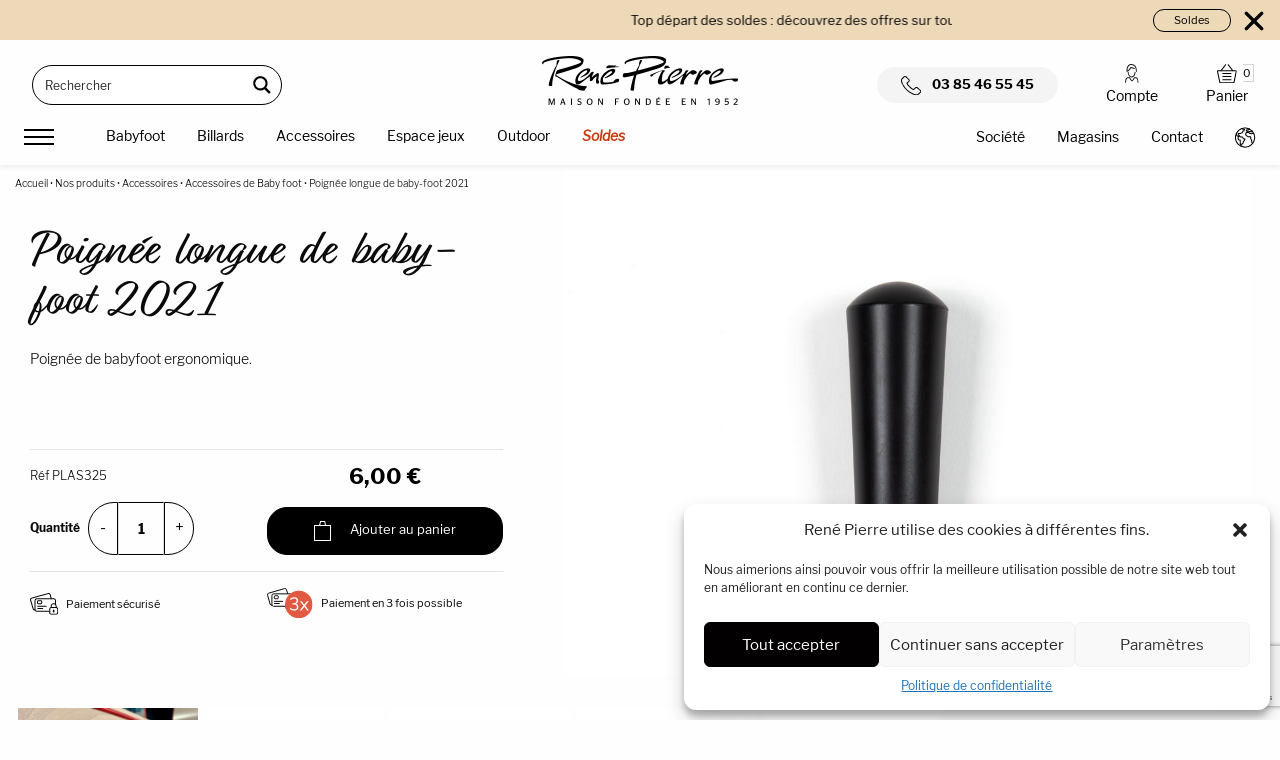

--- FILE ---
content_type: text/html; charset=UTF-8
request_url: https://www.rene-pierre.fr/idgp21-accessoires-de-baby-foot/idp88-poignee-longue-de-baby-foot.html
body_size: 27023
content:
<!doctype html><html
class=no-js lang=fr-FR ><head><meta
charset="UTF-8"><meta
name="viewport" content="width=device-width, initial-scale=1.0"><meta
name='robots' content='index, follow, max-image-preview:large, max-snippet:-1, max-video-preview:-1'><title>Poignée longue de baby-foot, accessoires de baby foot | René Pierre</title><link
rel=canonical href=https://www.rene-pierre.fr/idgp21-accessoires-de-baby-foot/idp88-poignee-longue-de-baby-foot.html><meta
property="og:locale" content="fr_FR"><meta
property="og:type" content="article"><meta
property="og:title" content="Poignée longue de baby-foot, accessoires de baby foot | René Pierre"><meta
property="og:description" content="Poignée de babyfoot ergonomique."><meta
property="og:url" content="https://www.rene-pierre.fr/idgp21-accessoires-de-baby-foot/idp88-poignee-longue-de-baby-foot.html"><meta
property="og:site_name" content="René Pierre"><meta
property="article:publisher" content="https://fr-fr.facebook.com/Ren-Pierre-Billard-Baby-Foot-159032904119062/"><meta
property="article:modified_time" content="2025-10-29T09:13:45+00:00"><meta
property="og:image" content="https://www.rene-pierre.fr/wp-content/uploads/2017/12/plas325.jpg"><meta
property="og:image:width" content="1614"><meta
property="og:image:height" content="1192"><meta
property="og:image:type" content="image/jpeg"><meta
name="twitter:card" content="summary_large_image"><meta
name="twitter:site" content="@babyfootrp"> <script type=application/ld+json class=yoast-schema-graph>{"@context":"https://schema.org","@graph":[{"@type":"WebPage","@id":"https://www.rene-pierre.fr/idgp21-accessoires-de-baby-foot/idp88-poignee-longue-de-baby-foot.html","url":"https://www.rene-pierre.fr/idgp21-accessoires-de-baby-foot/idp88-poignee-longue-de-baby-foot.html","name":"Poignée longue de baby-foot, accessoires de baby foot | René Pierre","isPartOf":{"@id":"https://www.rene-pierre.fr/#website"},"primaryImageOfPage":{"@id":"https://www.rene-pierre.fr/idgp21-accessoires-de-baby-foot/idp88-poignee-longue-de-baby-foot.html#primaryimage"},"image":{"@id":"https://www.rene-pierre.fr/idgp21-accessoires-de-baby-foot/idp88-poignee-longue-de-baby-foot.html#primaryimage"},"thumbnailUrl":"https://www.rene-pierre.fr/wp-content/uploads/2017/12/plas325.jpg","datePublished":"2017-12-08T11:04:53+00:00","dateModified":"2025-10-29T09:13:45+00:00","breadcrumb":{"@id":"https://www.rene-pierre.fr/idgp21-accessoires-de-baby-foot/idp88-poignee-longue-de-baby-foot.html#breadcrumb"},"inLanguage":"fr-FR","potentialAction":[{"@type":"ReadAction","target":["https://www.rene-pierre.fr/idgp21-accessoires-de-baby-foot/idp88-poignee-longue-de-baby-foot.html"]}]},{"@type":"ImageObject","inLanguage":"fr-FR","@id":"https://www.rene-pierre.fr/idgp21-accessoires-de-baby-foot/idp88-poignee-longue-de-baby-foot.html#primaryimage","url":"https://www.rene-pierre.fr/wp-content/uploads/2017/12/plas325.jpg","contentUrl":"https://www.rene-pierre.fr/wp-content/uploads/2017/12/plas325.jpg","width":1614,"height":1192,"caption":"Poignée longue de baby-foot 2021"},{"@type":"BreadcrumbList","@id":"https://www.rene-pierre.fr/idgp21-accessoires-de-baby-foot/idp88-poignee-longue-de-baby-foot.html#breadcrumb","itemListElement":[{"@type":"ListItem","position":1,"name":"Accueil","item":"https://www.rene-pierre.fr/"},{"@type":"ListItem","position":2,"name":"Nos produits","item":"https://www.rene-pierre.fr/boutique.html"},{"@type":"ListItem","position":3,"name":"Accessoires","item":"https://www.rene-pierre.fr/idg13-accessoires.html"},{"@type":"ListItem","position":4,"name":"Accessoires de Baby foot","item":"https://www.rene-pierre.fr/idg21-accessoires-de-baby-foot.html"},{"@type":"ListItem","position":5,"name":"Poignée longue de baby-foot 2021"}]},{"@type":"WebSite","@id":"https://www.rene-pierre.fr/#website","url":"https://www.rene-pierre.fr/","name":"René Pierre","description":"René Pierre","publisher":{"@id":"https://www.rene-pierre.fr/#organization"},"potentialAction":[{"@type":"SearchAction","target":{"@type":"EntryPoint","urlTemplate":"https://www.rene-pierre.fr/?s={search_term_string}"},"query-input":"required name=search_term_string"}],"inLanguage":"fr-FR"},{"@type":"Organization","@id":"https://www.rene-pierre.fr/#organization","name":"René Pierre","url":"https://www.rene-pierre.fr/","logo":{"@type":"ImageObject","inLanguage":"fr-FR","@id":"https://www.rene-pierre.fr/#/schema/logo/image/","url":"https://www.rene-pierre.fr/wp-content/uploads/2023/01/logo-rene-pierre.png","contentUrl":"https://www.rene-pierre.fr/wp-content/uploads/2023/01/logo-rene-pierre.png","width":392,"height":98,"caption":"René Pierre"},"image":{"@id":"https://www.rene-pierre.fr/#/schema/logo/image/"},"sameAs":["https://fr-fr.facebook.com/Ren-Pierre-Billard-Baby-Foot-159032904119062/","https://twitter.com/babyfootrp","https://www.instagram.com/renepierre_/"]}]}</script> <link
rel=dns-prefetch href=//ajax.googleapis.com><link
rel=dns-prefetch href=//www.google.com><link
rel=dns-prefetch href=//use.fontawesome.com><link
rel=dns-prefetch href=//cdn.jsdelivr.net><link
rel=stylesheet href=https://www.rene-pierre.fr/wp-content/cache/minify/cf69a.css media=all><link
rel=stylesheet id=alma-widget-block-frontend-cdn-css href='https://cdn.jsdelivr.net/npm/@alma/widgets@4.X.X/dist/widgets.min.css?ver=4.x.x' type=text/css media=all><style id=global-styles-inline-css>/*<![CDATA[*/body{--wp--preset--color--black:#000;--wp--preset--color--cyan-bluish-gray:#abb8c3;--wp--preset--color--white:#fff;--wp--preset--color--pale-pink:#f78da7;--wp--preset--color--vivid-red:#cf2e2e;--wp--preset--color--luminous-vivid-orange:#ff6900;--wp--preset--color--luminous-vivid-amber:#fcb900;--wp--preset--color--light-green-cyan:#7bdcb5;--wp--preset--color--vivid-green-cyan:#00d084;--wp--preset--color--pale-cyan-blue:#8ed1fc;--wp--preset--color--vivid-cyan-blue:#0693e3;--wp--preset--color--vivid-purple:#9b51e0;--wp--preset--color--primary:#1779ba;--wp--preset--color--secondary:#767676;--wp--preset--color--success:#3adb76;--wp--preset--color--warning:#ffae00;--wp--preset--color--alert:#cc4b37;--wp--preset--gradient--vivid-cyan-blue-to-vivid-purple:linear-gradient(135deg,rgba(6,147,227,1) 0%,rgb(155,81,224) 100%);--wp--preset--gradient--light-green-cyan-to-vivid-green-cyan:linear-gradient(135deg,rgb(122,220,180) 0%,rgb(0,208,130) 100%);--wp--preset--gradient--luminous-vivid-amber-to-luminous-vivid-orange:linear-gradient(135deg,rgba(252,185,0,1) 0%,rgba(255,105,0,1) 100%);--wp--preset--gradient--luminous-vivid-orange-to-vivid-red:linear-gradient(135deg,rgba(255,105,0,1) 0%,rgb(207,46,46) 100%);--wp--preset--gradient--very-light-gray-to-cyan-bluish-gray:linear-gradient(135deg,rgb(238,238,238) 0%,rgb(169,184,195) 100%);--wp--preset--gradient--cool-to-warm-spectrum:linear-gradient(135deg,rgb(74,234,220) 0%,rgb(151,120,209) 20%,rgb(207,42,186) 40%,rgb(238,44,130) 60%,rgb(251,105,98) 80%,rgb(254,248,76) 100%);--wp--preset--gradient--blush-light-purple:linear-gradient(135deg,rgb(255,206,236) 0%,rgb(152,150,240) 100%);--wp--preset--gradient--blush-bordeaux:linear-gradient(135deg,rgb(254,205,165) 0%,rgb(254,45,45) 50%,rgb(107,0,62) 100%);--wp--preset--gradient--luminous-dusk:linear-gradient(135deg,rgb(255,203,112) 0%,rgb(199,81,192) 50%,rgb(65,88,208) 100%);--wp--preset--gradient--pale-ocean:linear-gradient(135deg,rgb(255,245,203) 0%,rgb(182,227,212) 50%,rgb(51,167,181) 100%);--wp--preset--gradient--electric-grass:linear-gradient(135deg,rgb(202,248,128) 0%,rgb(113,206,126) 100%);--wp--preset--gradient--midnight:linear-gradient(135deg,rgb(2,3,129) 0%,rgb(40,116,252) 100%);--wp--preset--duotone--dark-grayscale:url('#wp-duotone-dark-grayscale');--wp--preset--duotone--grayscale:url('#wp-duotone-grayscale');--wp--preset--duotone--purple-yellow:url('#wp-duotone-purple-yellow');--wp--preset--duotone--blue-red:url('#wp-duotone-blue-red');--wp--preset--duotone--midnight:url('#wp-duotone-midnight');--wp--preset--duotone--magenta-yellow:url('#wp-duotone-magenta-yellow');--wp--preset--duotone--purple-green:url('#wp-duotone-purple-green');--wp--preset--duotone--blue-orange:url('#wp-duotone-blue-orange');--wp--preset--font-size--small:13px;--wp--preset--font-size--medium:20px;--wp--preset--font-size--large:36px;--wp--preset--font-size--x-large:42px;--wp--preset--spacing--20:0.44rem;--wp--preset--spacing--30:0.67rem;--wp--preset--spacing--40:1rem;--wp--preset--spacing--50:1.5rem;--wp--preset--spacing--60:2.25rem;--wp--preset--spacing--70:3.38rem;--wp--preset--spacing--80:5.06rem;--wp--preset--shadow--natural:6px 6px 9px rgba(0, 0, 0, 0.2);--wp--preset--shadow--deep:12px 12px 50px rgba(0, 0, 0, 0.4);--wp--preset--shadow--sharp:6px 6px 0px rgba(0, 0, 0, 0.2);--wp--preset--shadow--outlined:6px 6px 0px -3px rgba(255, 255, 255, 1), 6px 6px rgba(0, 0, 0, 1);--wp--preset--shadow--crisp:6px 6px 0px rgba(0, 0, 0, 1)}:where(.is-layout-flex){gap:0.5em}body .is-layout-flow>.alignleft{float:left;margin-inline-start:0;margin-inline-end:2em}body .is-layout-flow>.alignright{float:right;margin-inline-start:2em;margin-inline-end:0}body .is-layout-flow>.aligncenter{margin-left:auto !important;margin-right:auto !important}body .is-layout-constrained>.alignleft{float:left;margin-inline-start:0;margin-inline-end:2em}body .is-layout-constrained>.alignright{float:right;margin-inline-start:2em;margin-inline-end:0}body .is-layout-constrained>.aligncenter{margin-left:auto !important;margin-right:auto !important}body .is-layout-constrained>:where(:not(.alignleft):not(.alignright):not(.alignfull)){max-width:var(--wp--style--global--content-size);margin-left:auto !important;margin-right:auto !important}body .is-layout-constrained>.alignwide{max-width:var(--wp--style--global--wide-size)}body .is-layout-flex{display:flex}body .is-layout-flex{flex-wrap:wrap;align-items:center}body .is-layout-flex>*{margin:0}:where(.wp-block-columns.is-layout-flex){gap:2em}.has-black-color{color:var(--wp--preset--color--black) !important}.has-cyan-bluish-gray-color{color:var(--wp--preset--color--cyan-bluish-gray) !important}.has-white-color{color:var(--wp--preset--color--white) !important}.has-pale-pink-color{color:var(--wp--preset--color--pale-pink) !important}.has-vivid-red-color{color:var(--wp--preset--color--vivid-red) !important}.has-luminous-vivid-orange-color{color:var(--wp--preset--color--luminous-vivid-orange) !important}.has-luminous-vivid-amber-color{color:var(--wp--preset--color--luminous-vivid-amber) !important}.has-light-green-cyan-color{color:var(--wp--preset--color--light-green-cyan) !important}.has-vivid-green-cyan-color{color:var(--wp--preset--color--vivid-green-cyan) !important}.has-pale-cyan-blue-color{color:var(--wp--preset--color--pale-cyan-blue) !important}.has-vivid-cyan-blue-color{color:var(--wp--preset--color--vivid-cyan-blue) !important}.has-vivid-purple-color{color:var(--wp--preset--color--vivid-purple) !important}.has-black-background-color{background-color:var(--wp--preset--color--black) !important}.has-cyan-bluish-gray-background-color{background-color:var(--wp--preset--color--cyan-bluish-gray) !important}.has-white-background-color{background-color:var(--wp--preset--color--white) !important}.has-pale-pink-background-color{background-color:var(--wp--preset--color--pale-pink) !important}.has-vivid-red-background-color{background-color:var(--wp--preset--color--vivid-red) !important}.has-luminous-vivid-orange-background-color{background-color:var(--wp--preset--color--luminous-vivid-orange) !important}.has-luminous-vivid-amber-background-color{background-color:var(--wp--preset--color--luminous-vivid-amber) !important}.has-light-green-cyan-background-color{background-color:var(--wp--preset--color--light-green-cyan) !important}.has-vivid-green-cyan-background-color{background-color:var(--wp--preset--color--vivid-green-cyan) !important}.has-pale-cyan-blue-background-color{background-color:var(--wp--preset--color--pale-cyan-blue) !important}.has-vivid-cyan-blue-background-color{background-color:var(--wp--preset--color--vivid-cyan-blue) !important}.has-vivid-purple-background-color{background-color:var(--wp--preset--color--vivid-purple) !important}.has-black-border-color{border-color:var(--wp--preset--color--black) !important}.has-cyan-bluish-gray-border-color{border-color:var(--wp--preset--color--cyan-bluish-gray) !important}.has-white-border-color{border-color:var(--wp--preset--color--white) !important}.has-pale-pink-border-color{border-color:var(--wp--preset--color--pale-pink) !important}.has-vivid-red-border-color{border-color:var(--wp--preset--color--vivid-red) !important}.has-luminous-vivid-orange-border-color{border-color:var(--wp--preset--color--luminous-vivid-orange) !important}.has-luminous-vivid-amber-border-color{border-color:var(--wp--preset--color--luminous-vivid-amber) !important}.has-light-green-cyan-border-color{border-color:var(--wp--preset--color--light-green-cyan) !important}.has-vivid-green-cyan-border-color{border-color:var(--wp--preset--color--vivid-green-cyan) !important}.has-pale-cyan-blue-border-color{border-color:var(--wp--preset--color--pale-cyan-blue) !important}.has-vivid-cyan-blue-border-color{border-color:var(--wp--preset--color--vivid-cyan-blue) !important}.has-vivid-purple-border-color{border-color:var(--wp--preset--color--vivid-purple) !important}.has-vivid-cyan-blue-to-vivid-purple-gradient-background{background:var(--wp--preset--gradient--vivid-cyan-blue-to-vivid-purple) !important}.has-light-green-cyan-to-vivid-green-cyan-gradient-background{background:var(--wp--preset--gradient--light-green-cyan-to-vivid-green-cyan) !important}.has-luminous-vivid-amber-to-luminous-vivid-orange-gradient-background{background:var(--wp--preset--gradient--luminous-vivid-amber-to-luminous-vivid-orange) !important}.has-luminous-vivid-orange-to-vivid-red-gradient-background{background:var(--wp--preset--gradient--luminous-vivid-orange-to-vivid-red) !important}.has-very-light-gray-to-cyan-bluish-gray-gradient-background{background:var(--wp--preset--gradient--very-light-gray-to-cyan-bluish-gray) !important}.has-cool-to-warm-spectrum-gradient-background{background:var(--wp--preset--gradient--cool-to-warm-spectrum) !important}.has-blush-light-purple-gradient-background{background:var(--wp--preset--gradient--blush-light-purple) !important}.has-blush-bordeaux-gradient-background{background:var(--wp--preset--gradient--blush-bordeaux) !important}.has-luminous-dusk-gradient-background{background:var(--wp--preset--gradient--luminous-dusk) !important}.has-pale-ocean-gradient-background{background:var(--wp--preset--gradient--pale-ocean) !important}.has-electric-grass-gradient-background{background:var(--wp--preset--gradient--electric-grass) !important}.has-midnight-gradient-background{background:var(--wp--preset--gradient--midnight) !important}.has-small-font-size{font-size:var(--wp--preset--font-size--small) !important}.has-medium-font-size{font-size:var(--wp--preset--font-size--medium) !important}.has-large-font-size{font-size:var(--wp--preset--font-size--large) !important}.has-x-large-font-size{font-size:var(--wp--preset--font-size--x-large) !important}.wp-block-navigation a:where(:not(.wp-element-button)){color:inherit}:where(.wp-block-columns.is-layout-flex){gap:2em}.wp-block-pullquote{font-size:1.5em;line-height:1.6}/*]]>*/</style><link
rel=stylesheet href=https://www.rene-pierre.fr/wp-content/cache/minify/01998.css media=all><style id=woocommerce-inline-inline-css>.woocommerce form .form-row
.required{visibility:visible}</style><link
rel=stylesheet href=https://www.rene-pierre.fr/wp-content/cache/minify/cefba.css media=all> <script type=text/template id=tmpl-variation-template>
	<div class=woocommerce-variation-description>{{{ data.variation.variation_description }}}</div>
	<div class=woocommerce-variation-price>{{{ data.variation.price_html }}}</div>
	<div class=woocommerce-variation-availability>{{{ data.variation.availability_html }}}</div>
</script> <script type=text/template id=tmpl-unavailable-variation-template>
	<p>Désolé, ce produit n&rsquo;est pas disponible. Veuillez choisir une combinaison différente.</p>
</script> <script src='https://ajax.googleapis.com/ajax/libs/jquery/3.6.3/jquery.min.js?ver=3.6.3' id=jquery-js></script> <link
rel=alternate type=application/json+oembed href="https://www.rene-pierre.fr/wp-json/oembed/1.0/embed?url=https%3A%2F%2Fwww.rene-pierre.fr%2Fidgp21-accessoires-de-baby-foot%2Fidp88-poignee-longue-de-baby-foot.html"><link
rel=alternate type=text/xml+oembed href="https://www.rene-pierre.fr/wp-json/oembed/1.0/embed?url=https%3A%2F%2Fwww.rene-pierre.fr%2Fidgp21-accessoires-de-baby-foot%2Fidp88-poignee-longue-de-baby-foot.html&#038;format=xml"><style>.cmplz-hidden{display:none !important}</style><noscript><style>.woocommerce-product-gallery{opacity:1 !important}</style></noscript><link
rel=icon href=https://www.rene-pierre.fr/wp-content/uploads/2023/01/cropped-logo-rene-pierre-150x150.png sizes=32x32><link
rel=icon href=https://www.rene-pierre.fr/wp-content/uploads/2023/01/cropped-logo-rene-pierre-300x300.png sizes=192x192><link
rel=apple-touch-icon href=https://www.rene-pierre.fr/wp-content/uploads/2023/01/cropped-logo-rene-pierre-300x300.png><meta
name="msapplication-TileImage" content="https://www.rene-pierre.fr/wp-content/uploads/2023/01/cropped-logo-rene-pierre-300x300.png"><link
rel=stylesheet href=https://use.typekit.net/lkm2gxs.css> <script async src="https://www.googletagmanager.com/gtag/js?id=AW-1029284661"></script> <script>window.dataLayer=window.dataLayer||[];function gtag(){dataLayer.push(arguments);}
gtag('js',new Date());gtag('consent','default',{'ad_storage':'denied','analytics_storage':'denied'});gtag('config','AW-1029284661',{'allow_enhanced_conversions':true});</script> <link
rel=stylesheet href=https://www.rene-pierre.fr/wp-content/cache/minify/7cff0.css media=all><style id=asp-instance-1>div[id*='ajaxsearchpro1_'] div.asp_loader,div[id*='ajaxsearchpro1_'] div.asp_loader
*{box-sizing:border-box !important;margin:0;padding:0;box-shadow:none}div[id*='ajaxsearchpro1_'] div.asp_loader{box-sizing:border-box;display:flex;flex:0 1 auto;flex-direction:column;flex-grow:0;flex-shrink:0;flex-basis:28px;max-width:100%;max-height:100%;align-items:center;justify-content:center}div[id*='ajaxsearchpro1_'] div.asp_loader-inner{width:100%;margin:0
auto;text-align:center;height:100%}@-webkit-keyframes rotate-simple{0%{-webkit-transform:rotate(0deg);transform:rotate(0deg)}50%{-webkit-transform:rotate(180deg);transform:rotate(180deg)}100%{-webkit-transform:rotate(360deg);transform:rotate(360deg)}}@keyframes rotate-simple{0%{-webkit-transform:rotate(0deg);transform:rotate(0deg)}50%{-webkit-transform:rotate(180deg);transform:rotate(180deg)}100%{-webkit-transform:rotate(360deg);transform:rotate(360deg)}}div[id*='ajaxsearchpro1_'] div.asp_simple-circle{margin:0;height:100%;width:100%;animation:rotate-simple 0.8s infinite linear;-webkit-animation:rotate-simple 0.8s infinite linear;border:4px
solid rgb(255,255,255);border-right-color:transparent;border-radius:50%;box-sizing:border-box}div[id*='ajaxsearchprores1_'] .asp_res_loader div.asp_loader,div[id*='ajaxsearchprores1_'] .asp_res_loader div.asp_loader
*{box-sizing:border-box !important;margin:0;padding:0;box-shadow:none}div[id*='ajaxsearchprores1_'] .asp_res_loader
div.asp_loader{box-sizing:border-box;display:flex;flex:0 1 auto;flex-direction:column;flex-grow:0;flex-shrink:0;flex-basis:28px;max-width:100%;max-height:100%;align-items:center;justify-content:center}div[id*='ajaxsearchprores1_'] .asp_res_loader div.asp_loader-inner{width:100%;margin:0
auto;text-align:center;height:100%}@-webkit-keyframes rotate-simple{0%{-webkit-transform:rotate(0deg);transform:rotate(0deg)}50%{-webkit-transform:rotate(180deg);transform:rotate(180deg)}100%{-webkit-transform:rotate(360deg);transform:rotate(360deg)}}@keyframes rotate-simple{0%{-webkit-transform:rotate(0deg);transform:rotate(0deg)}50%{-webkit-transform:rotate(180deg);transform:rotate(180deg)}100%{-webkit-transform:rotate(360deg);transform:rotate(360deg)}}div[id*='ajaxsearchprores1_'] .asp_res_loader div.asp_simple-circle{margin:0;height:100%;width:100%;animation:rotate-simple 0.8s infinite linear;-webkit-animation:rotate-simple 0.8s infinite linear;border:4px
solid rgb(255,255,255);border-right-color:transparent;border-radius:50%;box-sizing:border-box}#ajaxsearchpro1_1 div.asp_loader,#ajaxsearchpro1_2 div.asp_loader,#ajaxsearchpro1_1 div.asp_loader *,#ajaxsearchpro1_2 div.asp_loader
*{box-sizing:border-box !important;margin:0;padding:0;box-shadow:none}#ajaxsearchpro1_1 div.asp_loader,#ajaxsearchpro1_2
div.asp_loader{box-sizing:border-box;display:flex;flex:0 1 auto;flex-direction:column;flex-grow:0;flex-shrink:0;flex-basis:28px;max-width:100%;max-height:100%;align-items:center;justify-content:center}#ajaxsearchpro1_1 div.asp_loader-inner,#ajaxsearchpro1_2 div.asp_loader-inner{width:100%;margin:0
auto;text-align:center;height:100%}@-webkit-keyframes rotate-simple{0%{-webkit-transform:rotate(0deg);transform:rotate(0deg)}50%{-webkit-transform:rotate(180deg);transform:rotate(180deg)}100%{-webkit-transform:rotate(360deg);transform:rotate(360deg)}}@keyframes rotate-simple{0%{-webkit-transform:rotate(0deg);transform:rotate(0deg)}50%{-webkit-transform:rotate(180deg);transform:rotate(180deg)}100%{-webkit-transform:rotate(360deg);transform:rotate(360deg)}}#ajaxsearchpro1_1 div.asp_simple-circle,#ajaxsearchpro1_2 div.asp_simple-circle{margin:0;height:100%;width:100%;animation:rotate-simple 0.8s infinite linear;-webkit-animation:rotate-simple 0.8s infinite linear;border:4px
solid rgb(255,255,255);border-right-color:transparent;border-radius:50%;box-sizing:border-box}@-webkit-keyframes
asp_an_fadeInDown{0%{opacity:0;-webkit-transform:translateY(-20px)}100%{opacity:1;-webkit-transform:translateY(0)}}@keyframes
asp_an_fadeInDown{0%{opacity:0;transform:translateY(-20px)}100%{opacity:1;transform:translateY(0)}}.asp_an_fadeInDown{-webkit-animation-name:asp_an_fadeInDown;animation-name:asp_an_fadeInDown}div.asp_r.asp_r_1,div.asp_r.asp_r_1 *,div.asp_m.asp_m_1,div.asp_m.asp_m_1 *,div.asp_s.asp_s_1,div.asp_s.asp_s_1
*{-webkit-box-sizing:content-box;-moz-box-sizing:content-box;-ms-box-sizing:content-box;-o-box-sizing:content-box;box-sizing:content-box;border:0;border-radius:0;text-transform:none;text-shadow:none;box-shadow:none;text-decoration:none;text-align:left;letter-spacing:normal}div.asp_r.asp_r_1,div.asp_m.asp_m_1,div.asp_s.asp_s_1{-webkit-box-sizing:border-box;-moz-box-sizing:border-box;-ms-box-sizing:border-box;-o-box-sizing:border-box;box-sizing:border-box}div.asp_r.asp_r_1,div.asp_r.asp_r_1 *,div.asp_m.asp_m_1,div.asp_m.asp_m_1 *,div.asp_s.asp_s_1,div.asp_s.asp_s_1
*{padding:0;margin:0}.wpdreams_clear{clear:both}.asp_w_container_1{width:250px}#ajaxsearchpro1_1,#ajaxsearchpro1_2,div.asp_m.asp_m_1{width:100%;height:auto;max-height:none;border-radius:5px;background:#d1eaff;margin-top:0;margin-bottom:0;background-image:-moz-radial-gradient(center,ellipse cover,rgb(255,255,255),rgb(255,255,255));background-image:-webkit-gradient(radial,center center,0px,center center,100%,rgb(255,255,255),rgb(255,255,255));background-image:-webkit-radial-gradient(center,ellipse cover,rgb(255,255,255),rgb(255,255,255));background-image:-o-radial-gradient(center,ellipse cover,rgb(255,255,255),rgb(255,255,255));background-image:-ms-radial-gradient(center,ellipse cover,rgb(255,255,255),rgb(255,255,255));background-image:radial-gradient(ellipse at center,rgb(255,255,255),rgb(255,255,255));overflow:hidden;border:1px
solid rgb(0,0,0);border-radius:30px 30px 30px 30px;box-shadow:none}@media only screen and (min-width:641px) and (max-width:1024px){.asp_w_container_1{width:170px}div.asp_main_container.asp_w+[id*=asp-try-1]{width:170px}}@media only screen and (max-width:640px){.asp_w_container_1{width:100%}div.asp_main_container.asp_w+[id*=asp-try-1]{width:100%}}#ajaxsearchpro1_1 .probox,#ajaxsearchpro1_2 .probox,div.asp_m.asp_m_1
.probox{margin:1px;height:36px;background:transparent;border:0
solid rgb(104,174,199);border-radius:0;box-shadow:none}p[id*=asp-try-1]{color:rgb(85,85,85) !important;display:block}div.asp_main_container+[id*=asp-try-1]{width:250px}p[id*=asp-try-1] a{color:rgb(255,181,86) !important}p[id*=asp-try-1] a:after{color:rgb(85,85,85) !important;display:inline;content:','}p[id*=asp-try-1] a:last-child:after{display:none}#ajaxsearchpro1_1 .probox .proinput,#ajaxsearchpro1_2 .probox .proinput,div.asp_m.asp_m_1 .probox
.proinput{font-weight:normal;font-family:inherit;color:rgb(0,0,0);font-size:12px;line-height:15px;text-shadow:none;line-height:normal;flex-grow:1;order:5;-webkit-flex-grow:1;-webkit-order:5}#ajaxsearchpro1_1 .probox .proinput input.orig,#ajaxsearchpro1_2 .probox .proinput input.orig,div.asp_m.asp_m_1 .probox .proinput
input.orig{font-weight:normal;font-family:inherit;color:rgb(0,0,0);font-size:12px;line-height:15px;text-shadow:none;line-height:normal;border:0;box-shadow:none;height:36px;position:relative;z-index:2;padding:0
!important;padding-top:2px !important;margin:-1px 0 0 -4px !important;width:100%;background:transparent !important}#ajaxsearchpro1_1 .probox .proinput input.autocomplete,#ajaxsearchpro1_2 .probox .proinput input.autocomplete,div.asp_m.asp_m_1 .probox .proinput
input.autocomplete{font-weight:normal;font-family:inherit;color:rgb(0,0,0);font-size:12px;line-height:15px;text-shadow:none;line-height:normal;opacity:0.25;height:36px;display:block;position:relative;z-index:1;padding:0
!important;margin:-1px 0 0 -4px !important;margin-top:-36px !important;width:100%;background:transparent !important}.rtl #ajaxsearchpro1_1 .probox .proinput input.orig,.rtl #ajaxsearchpro1_2 .probox .proinput input.orig,.rtl #ajaxsearchpro1_1 .probox .proinput input.autocomplete,.rtl #ajaxsearchpro1_2 .probox .proinput input.autocomplete,.rtl div.asp_m.asp_m_1 .probox .proinput input.orig,.rtl div.asp_m.asp_m_1 .probox .proinput
input.autocomplete{font-weight:normal;font-family:inherit;color:rgb(0,0,0);font-size:12px;line-height:15px;text-shadow:none;line-height:normal;direction:rtl;text-align:right}.rtl #ajaxsearchpro1_1 .probox .proinput,.rtl #ajaxsearchpro1_2 .probox .proinput,.rtl div.asp_m.asp_m_1 .probox
.proinput{margin-right:2px}.rtl #ajaxsearchpro1_1 .probox .proloading,.rtl #ajaxsearchpro1_1 .probox .proclose,.rtl #ajaxsearchpro1_2 .probox .proloading,.rtl #ajaxsearchpro1_2 .probox .proclose,.rtl div.asp_m.asp_m_1 .probox .proloading,.rtl div.asp_m.asp_m_1 .probox
.proclose{order:3}div.asp_m.asp_m_1 .probox .proinput input.orig::-webkit-input-placeholder{font-weight:normal;font-family:inherit;color:rgb(0,0,0);font-size:12px;text-shadow:none;opacity:0.85}div.asp_m.asp_m_1 .probox .proinput input.orig::-moz-placeholder{font-weight:normal;font-family:inherit;color:rgb(0,0,0);font-size:12px;text-shadow:none;opacity:0.85}div.asp_m.asp_m_1 .probox .proinput input.orig:-ms-input-placeholder{font-weight:normal;font-family:inherit;color:rgb(0,0,0);font-size:12px;text-shadow:none;opacity:0.85}div.asp_m.asp_m_1 .probox .proinput input.orig:-moz-placeholder{font-weight:normal;font-family:inherit;color:rgb(0,0,0);font-size:12px;text-shadow:none;opacity:0.85;line-height:normal !important}#ajaxsearchpro1_1 .probox .proinput input.autocomplete,#ajaxsearchpro1_2 .probox .proinput input.autocomplete,div.asp_m.asp_m_1 .probox .proinput
input.autocomplete{font-weight:normal;font-family:inherit;color:rgb(0,0,0);font-size:12px;line-height:15px;text-shadow:none;line-height:normal;border:0;box-shadow:none}#ajaxsearchpro1_1 .probox .proloading,#ajaxsearchpro1_1 .probox .proclose,#ajaxsearchpro1_1 .probox .promagnifier,#ajaxsearchpro1_1 .probox .prosettings,#ajaxsearchpro1_2 .probox .proloading,#ajaxsearchpro1_2 .probox .proclose,#ajaxsearchpro1_2 .probox .promagnifier,#ajaxsearchpro1_2 .probox .prosettings,div.asp_m.asp_m_1 .probox .proloading,div.asp_m.asp_m_1 .probox .proclose,div.asp_m.asp_m_1 .probox .promagnifier,div.asp_m.asp_m_1 .probox
.prosettings{width:36px;height:36px;flex:0 0 36px;flex-grow:0;order:7;-webkit-flex:0 0 36px;-webkit-flex-grow:0;-webkit-order:7}#ajaxsearchpro1_1 .probox .proclose svg,#ajaxsearchpro1_2 .probox .proclose svg,div.asp_m.asp_m_1 .probox .proclose
svg{fill:rgb(254,254,254);background:rgb(51,51,51);box-shadow:0 0 0 2px rgba(255,255,255,0.9)}#ajaxsearchpro1_1 .probox .proloading,#ajaxsearchpro1_2 .probox .proloading,div.asp_m.asp_m_1 .probox
.proloading{width:36px;height:36px;min-width:36px;min-height:36px;max-width:36px;max-height:36px}#ajaxsearchpro1_1 .probox .proloading .asp_loader,#ajaxsearchpro1_2 .probox .proloading .asp_loader,div.asp_m.asp_m_1 .probox .proloading
.asp_loader{width:32px;height:32px;min-width:32px;min-height:32px;max-width:32px;max-height:32px}#ajaxsearchpro1_1 .probox .promagnifier,#ajaxsearchpro1_2 .probox .promagnifier,div.asp_m.asp_m_1 .probox
.promagnifier{width:auto;height:36px;flex:0 0 auto;order:7;-webkit-flex:0 0 auto;-webkit-order:7}div.asp_m.asp_m_1 .probox .promagnifier:focus-visible{outline:black outset}#ajaxsearchpro1_1 .probox .promagnifier .innericon,#ajaxsearchpro1_2 .probox .promagnifier .innericon,div.asp_m.asp_m_1 .probox .promagnifier
.innericon{display:block;width:36px;height:36px;float:right}#ajaxsearchpro1_1 .probox .promagnifier .asp_text_button,#ajaxsearchpro1_2 .probox .promagnifier .asp_text_button,div.asp_m.asp_m_1 .probox .promagnifier
.asp_text_button{display:block;width:auto;height:36px;float:right;margin:0;padding:0
10px 0 2px;font-weight:normal;font-family:inherit;color:rgb(0,0,0);font-size:15px;line-height:auto;text-shadow:none;line-height:36px}#ajaxsearchpro1_1 .probox .promagnifier .innericon svg,#ajaxsearchpro1_2 .probox .promagnifier .innericon svg,div.asp_m.asp_m_1 .probox .promagnifier .innericon
svg{fill:rgb(0,0,0)}#ajaxsearchpro1_1 .probox .prosettings .innericon svg,#ajaxsearchpro1_2 .probox .prosettings .innericon svg,div.asp_m.asp_m_1 .probox .prosettings .innericon
svg{fill:rgb(0,0,0)}#ajaxsearchpro1_1 .probox .promagnifier,#ajaxsearchpro1_2 .probox .promagnifier,div.asp_m.asp_m_1 .probox
.promagnifier{width:36px;height:36px;background:transparent;background-position:center center;background-repeat:no-repeat;order:11;-webkit-order:11;float:right;border:0
solid rgb(0,0,0);border-radius:0;box-shadow:0 0 0 0 rgba(255,255,255,0.61);cursor:pointer;background-size:100% 100%;background-position:center center;background-repeat:no-repeat;cursor:pointer}#ajaxsearchpro1_1 .probox .prosettings,#ajaxsearchpro1_2 .probox .prosettings,div.asp_m.asp_m_1 .probox
.prosettings{width:36px;height:36px;background:transparent;background-position:center center;background-repeat:no-repeat;order:2;-webkit-order:2;float:left;border:0
solid rgb(104,174,199);border-radius:0;box-shadow:none;cursor:pointer;background-size:100% 100%;align-self:flex-end}#ajaxsearchprores1_1,#ajaxsearchprores1_2,div.asp_r.asp_r_1{position:absolute;z-index:11000;width:600px;margin:12px
0 0 0}@media only screen and (min-width:641px) and (max-width:1024px){#ajaxsearchprores1_1,#ajaxsearchprores1_2,div.asp_r.asp_r_1{width:auto}}@media only screen and (max-width:640px){#ajaxsearchprores1_1,#ajaxsearchprores1_2,div.asp_r.asp_r_1{width:auto}}#ajaxsearchprores1_1 .asp_nores,#ajaxsearchprores1_2 .asp_nores,div.asp_r.asp_r_1
.asp_nores{border:0
solid rgb(0,0,0);border-radius:0;box-shadow:0 5px 5px -5px #dfdfdf;padding:6px
12px 6px 12px;margin:0;font-weight:normal;font-family:inherit;color:rgba(74,74,74,1);font-size:1rem;line-height:1.2rem;text-shadow:none;font-weight:normal;background:rgb(255,255,255)}#ajaxsearchprores1_1 .asp_nores .asp_nores_kw_suggestions,#ajaxsearchprores1_2 .asp_nores .asp_nores_kw_suggestions,div.asp_r.asp_r_1 .asp_nores
.asp_nores_kw_suggestions{color:rgba(234,67,53,1);font-weight:normal}#ajaxsearchprores1_1 .asp_nores .asp_keyword,#ajaxsearchprores1_2 .asp_nores .asp_keyword,div.asp_r.asp_r_1 .asp_nores
.asp_keyword{padding:0
8px 0 0;cursor:pointer;color:rgba(20,84,169,1);font-weight:bold}#ajaxsearchprores1_1 .asp_results_top,#ajaxsearchprores1_2 .asp_results_top,div.asp_r.asp_r_1
.asp_results_top{background:rgb(255,255,255);border:1px
none rgb(81,81,81);border-radius:0;padding:6px
12px 6px 12px;margin:0
0 4px 0;text-align:center;font-weight:normal;font-family:"Open Sans";color:rgb(81,81,81);font-size:13px;line-height:16px;text-shadow:none}#ajaxsearchprores1_1 .results .item,#ajaxsearchprores1_2 .results .item,div.asp_r.asp_r_1 .results
.item{height:auto;background:rgb(255,255,255)}#ajaxsearchprores1_1 .results .item.hovered,#ajaxsearchprores1_2 .results .item.hovered,div.asp_r.asp_r_1 .results
.item.hovered{background-image:-moz-radial-gradient(center,ellipse cover,rgb(244,244,244),rgb(246,246,246));background-image:-webkit-gradient(radial,center center,0px,center center,100%,rgb(244,244,244),rgb(246,246,246));background-image:-webkit-radial-gradient(center,ellipse cover,rgb(244,244,244),rgb(246,246,246));background-image:-o-radial-gradient(center,ellipse cover,rgb(244,244,244),rgb(246,246,246));background-image:-ms-radial-gradient(center,ellipse cover,rgb(244,244,244),rgb(246,246,246));background-image:radial-gradient(ellipse at center,rgb(244,244,244),rgb(246,246,246))}#ajaxsearchprores1_1 .results .item .asp_image,#ajaxsearchprores1_2 .results .item .asp_image,div.asp_r.asp_r_1 .results .item
.asp_image{background-size:cover;background-repeat:no-repeat}#ajaxsearchprores1_1 .results .item .asp_item_overlay_img,#ajaxsearchprores1_2 .results .item .asp_item_overlay_img,div.asp_r.asp_r_1 .results .item
.asp_item_overlay_img{background-size:cover;background-repeat:no-repeat}#ajaxsearchprores1_1 .results .item .asp_content,#ajaxsearchprores1_2 .results .item .asp_content,div.asp_r.asp_r_1 .results .item
.asp_content{overflow:hidden;background:transparent;margin:0;padding:0
10px}#ajaxsearchprores1_1 .results .item .asp_content h3,#ajaxsearchprores1_2 .results .item .asp_content h3,div.asp_r.asp_r_1 .results .item .asp_content
h3{margin:0;padding:0;display:inline-block;line-height:inherit;font-weight:bold;font-family:inherit;color:rgb(0,0,0);font-size:15px;line-height:20px;text-shadow:none}#ajaxsearchprores1_1 .results .item .asp_content h3 a,#ajaxsearchprores1_2 .results .item .asp_content h3 a,div.asp_r.asp_r_1 .results .item .asp_content h3
a{margin:0;padding:0;line-height:inherit;display:block;font-weight:bold;font-family:inherit;color:rgb(0,0,0);font-size:15px;line-height:20px;text-shadow:none}#ajaxsearchprores1_1 .results .item .asp_content h3 a:hover,#ajaxsearchprores1_2 .results .item .asp_content h3 a:hover,div.asp_r.asp_r_1 .results .item .asp_content h3 a:hover{font-weight:bold;font-family:inherit;color:rgb(0,0,0);font-size:15px;line-height:20px;text-shadow:none}#ajaxsearchprores1_1 .results .item div.etc,#ajaxsearchprores1_2 .results .item div.etc,div.asp_r.asp_r_1 .results .item
div.etc{padding:0;font-size:13px;line-height:1.3em;margin-bottom:6px}#ajaxsearchprores1_1 .results .item .etc .asp_author,#ajaxsearchprores1_2 .results .item .etc .asp_author,div.asp_r.asp_r_1 .results .item .etc
.asp_author{padding:0;font-weight:bold;font-family:inherit;color:rgb(161,161,161);font-size:12px;line-height:13px;text-shadow:none}#ajaxsearchprores1_1 .results .item .etc .asp_date,#ajaxsearchprores1_2 .results .item .etc .asp_date,div.asp_r.asp_r_1 .results .item .etc
.asp_date{margin:0
0 0 10px;padding:0;font-weight:normal;font-family:"Open Sans";color:rgb(173,173,173);font-size:12px;line-height:15px;text-shadow:none}#ajaxsearchprores1_1 .results .item div.asp_content,#ajaxsearchprores1_2 .results .item div.asp_content,div.asp_r.asp_r_1 .results .item
div.asp_content{margin:0;padding:0;font-weight:normal;font-family:inherit;color:rgb(74,74,74);font-size:13px;line-height:13px;text-shadow:none}#ajaxsearchprores1_1 span.highlighted,#ajaxsearchprores1_2 span.highlighted,div.asp_r.asp_r_1
span.highlighted{font-weight:bold;color:rgba(217,49,43,1);background-color:rgba(238,238,238,1)}#ajaxsearchprores1_1 p.showmore,#ajaxsearchprores1_2 p.showmore,div.asp_r.asp_r_1
p.showmore{text-align:center;font-weight:normal;font-family:inherit;color:rgb(255,181,86);font-size:12px;line-height:15px;text-shadow:none}#ajaxsearchprores1_1 p.showmore a,#ajaxsearchprores1_2 p.showmore a,div.asp_r.asp_r_1 p.showmore
a{font-weight:normal;font-family:inherit;color:rgb(255,181,86);font-size:12px;line-height:15px;text-shadow:none;padding:10px
5px;margin:0
auto;background:rgb(255,255,255);display:block;text-align:center}#ajaxsearchprores1_1 .asp_res_loader,#ajaxsearchprores1_2 .asp_res_loader,div.asp_r.asp_r_1
.asp_res_loader{background:rgb(255,255,255);height:200px;padding:10px}#ajaxsearchprores1_1.isotopic .asp_res_loader,#ajaxsearchprores1_2.isotopic .asp_res_loader,div.asp_r.asp_r_1.isotopic
.asp_res_loader{background:rgba(255,255,255,0)}#ajaxsearchprores1_1 .asp_res_loader .asp_loader,#ajaxsearchprores1_2 .asp_res_loader .asp_loader,div.asp_r.asp_r_1 .asp_res_loader
.asp_loader{height:200px;width:200px;margin:0
auto}div.asp_s.asp_s_1.searchsettings,div.asp_s.asp_s_1.searchsettings,div.asp_s.asp_s_1.searchsettings{direction:ltr;padding:0;background-image:-webkit-linear-gradient(185deg,rgb(0,0,0),rgb(0,0,0));background-image:-moz-linear-gradient(185deg,rgb(0,0,0),rgb(0,0,0));background-image:-o-linear-gradient(185deg,rgb(0,0,0),rgb(0,0,0));background-image:-ms-linear-gradient(185deg,rgb(0,0,0) 0,rgb(0,0,0) 100%);background-image:linear-gradient(185deg,rgb(0,0,0),rgb(0,0,0));box-shadow:none;;max-width:208px;z-index:2}div.asp_s.asp_s_1.searchsettings.asp_s,div.asp_s.asp_s_1.searchsettings.asp_s,div.asp_s.asp_s_1.searchsettings.asp_s{z-index:11001}#ajaxsearchprobsettings1_1.searchsettings,#ajaxsearchprobsettings1_2.searchsettings,div.asp_sb.asp_sb_1.searchsettings{max-width:none}div.asp_s.asp_s_1.searchsettings form,div.asp_s.asp_s_1.searchsettings form,div.asp_s.asp_s_1.searchsettings
form{display:flex}div.asp_sb.asp_sb_1.searchsettings form,div.asp_sb.asp_sb_1.searchsettings form,div.asp_sb.asp_sb_1.searchsettings
form{display:flex}#ajaxsearchprosettings1_1.searchsettings div.asp_option_label,#ajaxsearchprosettings1_2.searchsettings div.asp_option_label,#ajaxsearchprosettings1_1.searchsettings .asp_label,#ajaxsearchprosettings1_2.searchsettings .asp_label,div.asp_s.asp_s_1.searchsettings div.asp_option_label,div.asp_s.asp_s_1.searchsettings
.asp_label{font-weight:bold;font-family:inherit;color:rgb(255,255,255);font-size:12px;line-height:15px;text-shadow:none}#ajaxsearchprosettings1_1.searchsettings .asp_option_inner .asp_option_checkbox,#ajaxsearchprosettings1_2.searchsettings .asp_option_inner .asp_option_checkbox,div.asp_sb.asp_sb_1.searchsettings .asp_option_inner .asp_option_checkbox,div.asp_s.asp_s_1.searchsettings .asp_option_inner
.asp_option_checkbox{background-image:-webkit-linear-gradient(180deg,rgb(255,255,255),rgb(255,255,255));background-image:-moz-linear-gradient(180deg,rgb(255,255,255),rgb(255,255,255));background-image:-o-linear-gradient(180deg,rgb(255,255,255),rgb(255,255,255));background-image:-ms-linear-gradient(180deg,rgb(255,255,255) 0,rgb(255,255,255) 100%);background-image:linear-gradient(180deg,rgb(255,255,255),rgb(255,255,255))}#ajaxsearchprosettings1_1.searchsettings .asp_option_inner .asp_option_checkbox:after,#ajaxsearchprosettings1_2.searchsettings .asp_option_inner .asp_option_checkbox:after,#ajaxsearchprobsettings1_1.searchsettings .asp_option_inner .asp_option_checkbox:after,#ajaxsearchprobsettings1_2.searchsettings .asp_option_inner .asp_option_checkbox:after,div.asp_sb.asp_sb_1.searchsettings .asp_option_inner .asp_option_checkbox:after,div.asp_s.asp_s_1.searchsettings .asp_option_inner .asp_option_checkbox:after{font-family:'asppsicons2';border:none;content:"\e800";display:block;position:absolute;top:0;left:0;font-size:11px;color:rgb(31,31,31);margin:1px
0 0 0 !important;line-height:17px;text-align:center;text-decoration:none;text-shadow:none}div.asp_sb.asp_sb_1.searchsettings .asp_sett_scroll,div.asp_s.asp_s_1.searchsettings
.asp_sett_scroll{scrollbar-width:thin;scrollbar-color:rgba(0,0,0,0.5) transparent}div.asp_sb.asp_sb_1.searchsettings .asp_sett_scroll::-webkit-scrollbar,div.asp_s.asp_s_1.searchsettings .asp_sett_scroll::-webkit-scrollbar{width:7px}div.asp_sb.asp_sb_1.searchsettings .asp_sett_scroll::-webkit-scrollbar-track,div.asp_s.asp_s_1.searchsettings .asp_sett_scroll::-webkit-scrollbar-track{background:transparent}div.asp_sb.asp_sb_1.searchsettings .asp_sett_scroll::-webkit-scrollbar-thumb,div.asp_s.asp_s_1.searchsettings .asp_sett_scroll::-webkit-scrollbar-thumb{background:rgba(0,0,0,0.5);border-radius:5px;border:none}#ajaxsearchprosettings1_1.searchsettings .asp_sett_scroll,#ajaxsearchprosettings1_2.searchsettings .asp_sett_scroll,div.asp_s.asp_s_1.searchsettings
.asp_sett_scroll{max-height:220px;overflow:auto}#ajaxsearchprobsettings1_1.searchsettings .asp_sett_scroll,#ajaxsearchprobsettings1_2.searchsettings .asp_sett_scroll,div.asp_sb.asp_sb_1.searchsettings
.asp_sett_scroll{max-height:220px;overflow:auto}#ajaxsearchprosettings1_1.searchsettings fieldset,#ajaxsearchprosettings1_2.searchsettings fieldset,div.asp_s.asp_s_1.searchsettings
fieldset{width:200px;min-width:200px;max-width:10000px}#ajaxsearchprobsettings1_1.searchsettings fieldset,#ajaxsearchprobsettings1_2.searchsettings fieldset,div.asp_sb.asp_sb_1.searchsettings
fieldset{width:200px;min-width:200px;max-width:10000px}#ajaxsearchprosettings1_1.searchsettings fieldset legend,#ajaxsearchprosettings1_2.searchsettings fieldset legend,div.asp_s.asp_s_1.searchsettings fieldset
legend{padding:0
0 0 10px;margin:0;background:transparent;font-weight:normal;font-family:inherit;color:rgb(31,31,31);font-size:13px;line-height:15px;text-shadow:none}#ajaxsearchprores1_1.vertical,#ajaxsearchprores1_2.vertical,div.asp_r.asp_r_1.vertical{padding:4px;background:rgb(255,255,255);border-radius:3px;border:2px
solid rgb(225,65,153);border-radius:3px 3px 3px 3px;box-shadow:0 4px 28px -13px #000;visibility:hidden;display:none}#ajaxsearchprores1_1.vertical .results,#ajaxsearchprores1_2.vertical .results,div.asp_r.asp_r_1.vertical
.results{max-height:none;overflow-x:hidden;overflow-y:auto}#ajaxsearchprores1_1.vertical .item,#ajaxsearchprores1_2.vertical .item,div.asp_r.asp_r_1.vertical
.item{position:relative;box-sizing:border-box}#ajaxsearchprores1_1.vertical .item .asp_content h3,#ajaxsearchprores1_2.vertical .item .asp_content h3,div.asp_r.asp_r_1.vertical .item .asp_content
h3{display:inline}#ajaxsearchprores1_1.vertical .results .item .asp_content,#ajaxsearchprores1_2.vertical .results .item .asp_content,div.asp_r.asp_r_1.vertical .results .item
.asp_content{overflow:hidden;width:auto;height:auto;background:transparent;margin:0;padding:8px}#ajaxsearchprores1_1.vertical .results .item .asp_image,#ajaxsearchprores1_2.vertical .results .item .asp_image,div.asp_r.asp_r_1.vertical .results .item
.asp_image{width:70px;height:70px;margin:2px
8px 0 0}#ajaxsearchprores1_1.vertical .asp_simplebar-scrollbar::before,#ajaxsearchprores1_2.vertical .asp_simplebar-scrollbar::before,div.asp_r.asp_r_1.vertical .asp_simplebar-scrollbar::before{background:transparent;background-image:-moz-radial-gradient(center,ellipse cover,rgba(0,0,0,0.5),rgba(0,0,0,0.5));background-image:-webkit-gradient(radial,center center,0px,center center,100%,rgba(0,0,0,0.5),rgba(0,0,0,0.5));background-image:-webkit-radial-gradient(center,ellipse cover,rgba(0,0,0,0.5),rgba(0,0,0,0.5));background-image:-o-radial-gradient(center,ellipse cover,rgba(0,0,0,0.5),rgba(0,0,0,0.5));background-image:-ms-radial-gradient(center,ellipse cover,rgba(0,0,0,0.5),rgba(0,0,0,0.5));background-image:radial-gradient(ellipse at center,rgba(0,0,0,0.5),rgba(0,0,0,0.5))}#ajaxsearchprores1_1.vertical .results .item::after,#ajaxsearchprores1_2.vertical .results .item::after,div.asp_r.asp_r_1.vertical .results .item::after{display:block;position:absolute;bottom:0;content:"";height:1px;width:100%;background:rgba(255,255,255,0.55)}#ajaxsearchprores1_1.vertical .results .item.asp_last_item::after,#ajaxsearchprores1_2.vertical .results .item.asp_last_item::after,div.asp_r.asp_r_1.vertical .results .item.asp_last_item::after{display:none}.asp_spacer{display:none !important}.asp_v_spacer{width:100%;height:0}#ajaxsearchprores1_1 .asp_group_header,#ajaxsearchprores1_2 .asp_group_header,div.asp_r.asp_r_1
.asp_group_header{background:#DDD;background:rgb(246,246,246);border-radius:3px 3px 0 0;border-top:1px solid rgb(248,248,248);border-left:1px solid rgb(248,248,248);border-right:1px solid rgb(248,248,248);margin:0
0 -3px;padding:7px
0 7px 10px;position:relative;z-index:1000;min-width:90%;flex-grow:1;font-weight:bold;font-family:inherit;color:rgb(5,94,148);font-size:11px;line-height:13px;text-shadow:none}#ajaxsearchprores1_1.vertical .results,#ajaxsearchprores1_2.vertical .results,div.asp_r.asp_r_1.vertical
.results{scrollbar-width:thin;scrollbar-color:rgba(0,0,0,0.5) rgb(255,255,255)}#ajaxsearchprores1_1.vertical .results::-webkit-scrollbar,#ajaxsearchprores1_2.vertical .results::-webkit-scrollbar,div.asp_r.asp_r_1.vertical .results::-webkit-scrollbar{width:10px}#ajaxsearchprores1_1.vertical .results::-webkit-scrollbar-track,#ajaxsearchprores1_2.vertical .results::-webkit-scrollbar-track,div.asp_r.asp_r_1.vertical .results::-webkit-scrollbar-track{background:rgb(255,255,255);box-shadow:inset 0 0 12px 12px transparent;border:none}#ajaxsearchprores1_1.vertical .results::-webkit-scrollbar-thumb,#ajaxsearchprores1_2.vertical .results::-webkit-scrollbar-thumb,div.asp_r.asp_r_1.vertical .results::-webkit-scrollbar-thumb{background:transparent;box-shadow:inset 0 0 12px 12px rgba(0,0,0,0);border:solid 2px transparent;border-radius:12px}#ajaxsearchprores1_1.vertical:hover .results::-webkit-scrollbar-thumb,#ajaxsearchprores1_2.vertical:hover .results::-webkit-scrollbar-thumb,div.asp_r.asp_r_1.vertical:hover .results::-webkit-scrollbar-thumb{box-shadow:inset 0 0 12px 12px rgba(0,0,0,0.5)}@media(hover:none),(max-width:500px){#ajaxsearchprores1_1.vertical .results::-webkit-scrollbar-thumb,#ajaxsearchprores1_2.vertical .results::-webkit-scrollbar-thumb,div.asp_r.asp_r_1.vertical .results::-webkit-scrollbar-thumb{box-shadow:inset 0 0 12px 12px rgba(0,0,0,0.5)}}#ajaxsearchprores1_1.vertical,#ajaxsearchprores1_2.vertical,div.asp_r.asp_r_1.vertical{padding:4px;background:rgb(255,255,255);border-radius:3px;border:none;border-radius:3px 3px 3px 3px;box-shadow:0 4px 28px -13px #000;visibility:hidden;display:none}</style></head><body
data-cmplz=1 class="product-template-default single single-product postid-4262 theme-renepierre woocommerce woocommerce-page woocommerce-no-js topbar"><header
class=site-header role=banner><div
class=top-header><div
class="grid-x align-middle"><div
style="overflow: hidden;" class="cell large-9 medium-9 small-9 contenu-de-linformation"><div
class=messagedefilant>
Top départ des soldes : découvrez des offres sur toutes nos collections. Attention, les stocks sont limités!</div></div><div
class="cell large-3 medium-3 small-3 text-right">
<a
class="button close" href=https://www.rene-pierre.fr/promotions.html target=_blank>Soldes</a>
<span
class=closetopheader>
<img
src=https://www.rene-pierre.fr/wp-content/uploads/2023/01/picto-close.svg alt=close>
</span></div></div></div><div
class=top-bar-center><div
class="flexcol1 flex-row-item left"><div
class="asp_w_container asp_w_container_1 asp_w_container_1_1" data-id=1><div
class='asp_w asp_m asp_m_1 asp_m_1_1 wpdreams_asp_sc wpdreams_asp_sc-1 ajaxsearchpro asp_main_container  asp_non_compact'
data-id=1
data-name=rp
data-instance=1
id=ajaxsearchpro1_1><div
class=probox><div
class=prosettings style=display:none; data-opened=0><div
class=innericon>
<svg
xmlns=http://www.w3.org/2000/svg width=22 height=22 viewBox="0 0 512 512"><path
d="M170 294c0 33.138-26.862 60-60 60-33.137 0-60-26.862-60-60 0-33.137 26.863-60 60-60 33.138 0 60 26.863 60 60zm-60 90c-6.872 0-13.565-.777-20-2.243V422c0 11.046 8.954 20 20 20s20-8.954 20-20v-40.243c-6.435 1.466-13.128 2.243-20 2.243zm0-180c6.872 0 13.565.777 20 2.243V90c0-11.046-8.954-20-20-20s-20 8.954-20 20v116.243c6.435-1.466 13.128-2.243 20-2.243zm146-7c12.13 0 22 9.87 22 22s-9.87 22-22 22-22-9.87-22-22 9.87-22 22-22zm0-38c-33.137 0-60 26.863-60 60 0 33.138 26.863 60 60 60 33.138 0 60-26.862 60-60 0-33.137-26.862-60-60-60zm0-30c6.872 0 13.565.777 20 2.243V90c0-11.046-8.954-20-20-20s-20 8.954-20 20v41.243c6.435-1.466 13.128-2.243 20-2.243zm0 180c-6.872 0-13.565-.777-20-2.243V422c0 11.046 8.954 20 20 20s20-8.954 20-20V306.757c-6.435 1.466-13.128 2.243-20 2.243zm146-75c-33.137 0-60 26.863-60 60 0 33.138 26.863 60 60 60 33.138 0 60-26.862 60-60 0-33.137-26.862-60-60-60zm0-30c6.872 0 13.565.777 20 2.243V90c0-11.046-8.954-20-20-20s-20 8.954-20 20v116.243c6.435-1.466 13.128-2.243 20-2.243zm0 180c-6.872 0-13.565-.777-20-2.243V422c0 11.046 8.954 20 20 20s20-8.954 20-20v-40.243c-6.435 1.466-13.128 2.243-20 2.243z"/></svg></div></div><div
class=proinput><form
role=search action=# autocomplete=off
aria-label="Search form">
<input
type=search class=orig
placeholder=Rechercher
name=phrase value
aria-label="Search input"
autocomplete=off>
<input
type=text class=autocomplete name=phrase value
aria-label="Search autocomplete input"
aria-hidden=true
tabindex=-1
autocomplete=off disabled></form></div>
<button
class=promagnifier aria-label="Search magnifier button">
<span
class='asp_text_button hiddend'>
Search	</span>
<span
class=innericon>
<svg
xmlns=http://www.w3.org/2000/svg width=22 height=22 viewBox="0 0 512 512"><path
d="M460.355 421.59l-106.51-106.512c20.04-27.553 31.884-61.437 31.884-98.037C385.73 124.935 310.792 50 218.685 50c-92.106 0-167.04 74.934-167.04 167.04 0 92.107 74.935 167.042 167.04 167.042 34.912 0 67.352-10.773 94.184-29.158L419.945 462l40.41-40.41zM100.63 217.04c0-65.095 52.96-118.055 118.056-118.055 65.098 0 118.057 52.96 118.057 118.056 0 65.097-52.96 118.057-118.057 118.057-65.096 0-118.055-52.96-118.055-118.056z"/></svg>		</span>
<span
class=asp_clear></span>
</button><div
class=proloading><div
class=asp_loader><div
class="asp_loader-inner asp_simple-circle"></div></div></div><div
class=proclose>
<svg
version=1.1 xmlns=http://www.w3.org/2000/svg xmlns:xlink=http://www.w3.org/1999/xlink x=0px
y=0px
width=512px height=512px viewBox="0 0 512 512" enable-background="new 0 0 512 512"
xml:space=preserve>
<polygon
points="438.393,374.595 319.757,255.977 438.378,137.348 374.595,73.607 255.995,192.225 137.375,73.622 73.607,137.352 192.246,255.983 73.622,374.625 137.352,438.393 256.002,319.734 374.652,438.378 "/>
</svg></div></div></div><div
class=asp_data_container style="display:none !important;"><div
class=asp_init_data
style="display:none !important;"
id=asp_init_id_1_1
data-asp-id=1
data-asp-instance=1
data-aspdata="[base64]/cz17cGhyYXNlfSIsImVsZW1lbnRvcl91cmwiOiJodHRwczpcL1wvd3d3LnJlbmUtcGllcnJlLmZyXC8/[base64]/cz17cGhyYXNlfSIsImVsZW1lbnRvcl91cmwiOiJodHRwczpcL1wvd3d3LnJlbmUtcGllcnJlLmZyXC8/[base64]"></div><div
class=asp_hidden_data style="display:none !important;"><div
class=asp_item_overlay><div
class=asp_item_inner>
<svg
xmlns=http://www.w3.org/2000/svg width=22 height=22 viewBox="0 0 512 512"><path
d="M448.225 394.243l-85.387-85.385c16.55-26.08 26.146-56.986 26.146-90.094 0-92.99-75.652-168.64-168.643-168.64-92.988 0-168.64 75.65-168.64 168.64s75.65 168.64 168.64 168.64c31.466 0 60.94-8.67 86.176-23.734l86.14 86.142c36.755 36.754 92.355-18.783 55.57-55.57zm-344.233-175.48c0-64.155 52.192-116.35 116.35-116.35s116.353 52.194 116.353 116.35S284.5 335.117 220.342 335.117s-116.35-52.196-116.35-116.352zm34.463-30.26c34.057-78.9 148.668-69.75 170.248 12.863-43.482-51.037-119.984-56.532-170.248-12.862z"/></svg></div></div></div></div><div
id=__original__ajaxsearchprores1_1 class='asp_w asp_r asp_r_1 asp_r_1_1 vertical ajaxsearchpro wpdreams_asp_sc wpdreams_asp_sc-1'
data-id=1
data-instance=1><div
class=results><div
class=resdrg></div></div><div
class="asp_res_loader hiddend"><div
class=asp_loader><div
class="asp_loader-inner asp_simple-circle"></div></div></div></div><div
id=__original__ajaxsearchprosettings1_1
class="asp_w asp_ss asp_ss_1 asp_s asp_s_1 asp_s_1_1 wpdreams_asp_sc wpdreams_asp_sc-1 ajaxsearchpro searchsettings"
data-id=1
data-instance=1><form
name=options class=asp-fss-flex
aria-label="Search settings form"
autocomplete = 'off'>
<input
type=hidden name=current_page_id value=4262>
<input
type=hidden name=woo_currency value=EUR>
<input
type=hidden name=qtranslate_lang
value=0>
<input
type=hidden name=filters_changed value=0>
<input
type=hidden name=filters_initial value=1><fieldset
data-asp_invalid_msg="This field is required!"
class="asp_filter_tax asp_filter_tax_product_cat asp_dropdown_filter_box asp_filter_id_1 asp_filter_n_0 asp_required"><legend>Filter by Catégories de produits</legend><div
class='product_cat_filter_box categoryfilter'><div
class='asp_select_label asp_select_single'>
<select
aria-label="Taxonomy select for product_cat"
class='asp_nochosen asp_noselect2'
name=termset[product_cat][]
><option
value=-1 class="asp_option_cat asp_option_cat_level-0"
data-origvalue=1                selected=selected>
Choose one/Any</option><option
class="asp_option_cat  asp_option_cat_level-0"
asp_cat_parent=0
value=19
>
Babyfoots René Pierre : l’élégance et la solidité d’un savoir-faire français</option>
</select></div></div></fieldset><div
style=clear:both;></div></form></div></div>
<span
class="innericon show-for-small-only">
<svg
xmlns=http://www.w3.org/2000/svg width=22 height=22 viewBox="0 0 512 512"><path
d="M460.355 421.59l-106.51-106.512c20.04-27.553 31.884-61.437 31.884-98.037C385.73 124.935 310.792 50 218.685 50c-92.106 0-167.04 74.934-167.04 167.04 0 92.107 74.935 167.042 167.04 167.042 34.912 0 67.352-10.773 94.184-29.158L419.945 462l40.41-40.41zM100.63 217.04c0-65.095 52.96-118.055 118.056-118.055 65.098 0 118.057 52.96 118.057 118.056 0 65.097-52.96 118.057-118.057 118.057-65.096 0-118.055-52.96-118.055-118.056z"></path></svg>
</span></div><div
class="flexcol2 logo flex-row-item"><div
class=logo-text><p><a
href=https://www.rene-pierre.fr/ >
<img
class="logo img-responsive" src=https://www.rene-pierre.fr/wp-content/uploads/2023/01/logo-rene-pierre.png alt="Logo René Pierre">
</a>
<span>Baby foot et Billard René Pierre, fabricant Français</span></p></div></div><div
class="flexcol3 flex-row-item right">
<a
class=numsociete href="tel:03 85 46 55 45">
<img
alt="contact téléphone" src=https://www.rene-pierre.fr/wp-content/uploads/2023/01/picto-telephone.svg>
<span>03 85 46 55 45</span>
</a>
<a
class=accountheader href=https://www.rene-pierre.fr/mon-compte/ >
<img
alt=Compte src=https://www.rene-pierre.fr/wp-content/uploads/2023/01/picto-compte.svg><p
class=pflex-row>Compte</p>
</a>
<a
class=panierheader href=https://www.rene-pierre.fr/panier/ >
<img
alt=Panier src=https://www.rene-pierre.fr/wp-content/uploads/2023/01/picto-panier.svg><p
class=pflex-row>Panier</p>
<i
class=ecard>0</i>
</a></div></div><nav
class="site-navigation top-bar barbartop" role=navigation id=mobile-menu><div
class=top-bar-left>
<button
class=dropmenuproducts><span
class=menu-icon-desk></span></button><ul
class=menu-nav-product>
<li
class=level-1>  <a
class='okk ' role=menuitem href=https://www.rene-pierre.fr/idg4-baby-foot.html> Babyfoot </a><div
class=mobile-menu-wrapper><ul
class=submenu>		<a
class=backmenu>
<svg
xmlns=http://www.w3.org/2000/svg width=18.385 height=18.385 viewBox="0 0 18.385 18.385">
<path
id=Tracé_160 data-name="Tracé 160" d=M-627.964-5.412h-10v10 transform="translate(457.057 -438.09) rotate(-45)" fill=none stroke=#000 stroke-linecap=round stroke-width=3 />
</svg>
Menu principal	</a>
<li
class="level-2 titremenu">
<a
href=https://www.rene-pierre.fr/idg4-baby-foot.html
class=okk role=menuitem tabindex=-1 id=menu-item-0>Babyfoot	</a><div
class=desc-item>
<a
href=/idg4-baby-foot.html>Voir tous nos baby-foot</a></div>
</li>
<li
class="level-2 ">
<a
href=https://www.rene-pierre.fr/idg32-baby-foot-de-cafe.html
class=okk role=menuitem tabindex=-1 id=menu-item-0>Baby foot de café	</a><div
class=desc-item></div>
</li>
<li
class="level-2 ">
<a
href=https://www.rene-pierre.fr/idg62-baby-foot-color.html
class=okk role=menuitem tabindex=-1 id=menu-item-0>Baby foot color	</a><div
class=desc-item></div>
</li>
<li
class="level-2 ">
<a
href=https://www.rene-pierre.fr/baby-foot-onyx.html
class=okk role=menuitem tabindex=-1 id=menu-item-0>Baby foot Onyx	</a><div
class=desc-item></div>
</li>
<li
class="level-2 ">
<a
href=https://www.rene-pierre.fr/idg34-baby-foot-dexterieur.html
class=okk role=menuitem tabindex=-1 id=menu-item-0>Baby foot d'extérieur	</a><div
class=desc-item></div>
</li>
<li
class="level-2 ">
<a
href=https://www.rene-pierre.fr/idg31-baby-foot-a-monnayeur.html
class=okk role=menuitem tabindex=-1 id=menu-item-0>Baby foot à monnayeur	</a><div
class=desc-item></div>
</li>
<li
class="level-2 ">
<a
href=https://www.rene-pierre.fr/idg4-baby-foot/baby-foot-pmr.html
class=okk role=menuitem tabindex=-1 id=menu-item-0>Baby foot PMR pour fauteuils roulants	</a><div
class=desc-item></div>
</li>
<li
class="level-2 ">
<a
href=https://www.rene-pierre.fr/idg47-baby-foot-design.html
class=okk role=menuitem tabindex=-1 id=menu-item-0>Baby foot design	</a><div
class=desc-item></div>
</li>
<li
class="level-2 ">
<a
href=https://www.rene-pierre.fr/baby-foot-duo.html
class=okk role=menuitem tabindex=-1 id=menu-item-0>Baby foot 2 joueurs	</a><div
class=desc-item></div>
</li>
<li
class="level-2 ">
<a
href=https://www.rene-pierre.fr/idg33-baby-foot-juniors.html
class=okk role=menuitem tabindex=-1 id=menu-item-0>Baby foot Juniors	</a><div
class=desc-item></div>
</li>
<li
class="level-2 titremenu">
<a
href=https://www.rene-pierre.fr/idg21-accessoires-de-baby-foot.html
class=okk role=menuitem tabindex=-1 id=menu-item-0>Accessoires de Baby foot	</a><div
class=desc-item>
<a
href=/idg21-accessoires-de-baby-foot.html>Voir tous nos accessoires baby-foot</a></div>
</li>
<li
class="level-2 ">
<a
href=https://www.rene-pierre.fr/balle-de-baby-foot.html
class=okk role=menuitem tabindex=-1 id=menu-item-0>Balle de baby-foot	</a><div
class=desc-item></div>
</li>
<li
class="level-2 ">
<a
href=https://www.rene-pierre.fr/joueur-de-baby-foot.html
class=okk role=menuitem tabindex=-1 id=menu-item-0>Joueur de baby-foot	</a><div
class=desc-item></div>
</li>
<li
class="level-2 ">
<a
href='/idg21-accessoires-de-baby-foot.html?actionfilters&category=505'
class=okk role=menuitem tabindex=-1 id=menu-item-0>Barres de baby-foot	</a><div
class=desc-item></div>
</li>
<li
class="level-2 ">
<a
href='/idg21-accessoires-de-baby-foot.html?actionfilters&category=504'
class=okk role=menuitem tabindex=-1 id=menu-item-0>Pièces détachées de baby-foot	</a><div
class=desc-item></div>
</li>
<li
class="level-2 titremenu">
<a
href=https://www.rene-pierre.fr/idg38-nouveautes.html
class=okk role=menuitem tabindex=-1 id=menu-item-0>Nouveautés	</a><div
class=desc-item></div>
</li>
<li
class="level-2 titremenu">
<a
href=https://www.rene-pierre.fr/promotions.html
class=okk role=menuitem tabindex=-1 id=menu-item-0>Soldes	</a><div
class=desc-item></div>
</li></ul><div
class=visuel-cat-menu><img
width=482 height=744 src=https://www.rene-pierre.fr/wp-content/uploads/2023/01/menu-babyfoot.jpg class="attachment-full size-full" alt="Baby foot" decoding=async loading=lazy srcset="https://www.rene-pierre.fr/wp-content/uploads/2023/01/menu-babyfoot.jpg 482w, https://www.rene-pierre.fr/wp-content/uploads/2023/01/menu-babyfoot-194x300.jpg 194w" sizes="(max-width: 482px) 100vw, 482px"></div></div><li
class=level-1>  <a
class='okk ' role=menuitem href=https://www.rene-pierre.fr/idg2-billard.html> Billards </a><div
class=mobile-menu-wrapper><ul
class=submenu>		<a
class=backmenu>
<svg
xmlns=http://www.w3.org/2000/svg width=18.385 height=18.385 viewBox="0 0 18.385 18.385">
<path
id=Tracé_160 data-name="Tracé 160" d=M-627.964-5.412h-10v10 transform="translate(457.057 -438.09) rotate(-45)" fill=none stroke=#000 stroke-linecap=round stroke-width=3 />
</svg>
Menu principal	</a>
<li
class="level-2 titremenu">
<a
href=https://www.rene-pierre.fr/idg2-billard.html
class=okk role=menuitem tabindex=-1 id=menu-item-0>Billards	</a><div
class=desc-item>
<a
href=/idg2-billard.html>Voir tous nos billards</a></div>
</li>
<li
class="level-2 ">
<a
href=https://www.rene-pierre.fr/idg10-billards-exclusifs.html
class=okk role=menuitem tabindex=-1 id=menu-item-0>Billards exclusifs	</a><div
class=desc-item></div>
</li>
<li
class="level-2 ">
<a
href=https://www.rene-pierre.fr/idg11-billards-tendance.html
class=okk role=menuitem tabindex=-1 id=menu-item-0>Billards tendance	</a><div
class=desc-item></div>
</li>
<li
class="level-2 ">
<a
href=https://www.rene-pierre.fr/idg8-billards-loisirs.html
class=okk role=menuitem tabindex=-1 id=menu-item-0>Billards loisirs	</a><div
class=desc-item></div>
</li>
<li
class="level-2 ">
<a
href=https://www.rene-pierre.fr/billard-caraibes.html
class=okk role=menuitem tabindex=-1 id=menu-item-0>Billard d'extérieur	</a><div
class=desc-item></div>
</li>
<li
class="level-2 ">
<a
href=https://www.rene-pierre.fr/idg40-billards-brunswick.html
class=okk role=menuitem tabindex=-1 id=menu-item-0>Billards brunswick	</a><div
class=desc-item></div>
</li>
<li
class="level-2 ">
<a
href=https://www.rene-pierre.fr/idg9-billards-professionnels.html
class=okk role=menuitem tabindex=-1 id=menu-item-0>Billards Club	</a><div
class=desc-item></div>
</li>
<li
class="level-2 ">
<a
href=https://www.rene-pierre.fr/idg37-billards-doccasion.html
class=okk role=menuitem tabindex=-1 id=menu-item-0>Billards d'occasion	</a><div
class=desc-item></div>
</li>
<li
class="level-2 ">
<a
href=https://www.rene-pierre.fr/billard-personnalisable.html
class=okk role=menuitem tabindex=-1 id=menu-item-0>Billard personnalisable	</a><div
class=desc-item></div>
</li>
<li
class="level-2 titremenu">
<a
href=https://www.rene-pierre.fr/idg20-accessoires-de-billard.html
class=okk role=menuitem tabindex=-1 id=menu-item-0>Accessoires de billard	</a><div
class=desc-item>
<a
href=/idg20-accessoires-de-billard.html>Voir tous nos accessoires billards</a></div>
</li>
<li
class="level-2 ">
<a
href=https://www.rene-pierre.fr/idg46-queue-de-billard.html
class=okk role=menuitem tabindex=-1 id=menu-item-0>Queue de billard	</a><div
class=desc-item></div>
</li>
<li
class="level-2 ">
<a
href=https://www.rene-pierre.fr/idg25-jeux-de-billes.html
class=okk role=menuitem tabindex=-1 id=menu-item-0>Bille de billard	</a><div
class=desc-item></div>
</li>
<li
class="level-2 ">
<a
href=https://www.rene-pierre.fr/idg23-porte-queues-et-compteurs.html
class=okk role=menuitem tabindex=-1 id=menu-item-0>Porte-queues et compteurs	</a><div
class=desc-item></div>
</li>
<li
class="level-2 ">
<a
href=https://www.rene-pierre.fr/boite-de-craies-triangle-losanges.html
class=okk role=menuitem tabindex=-1 id=menu-item-0>Boite de craies, triangle, losanges...	</a><div
class=desc-item></div>
</li>
<li
class="level-2 titremenu">
<a
href=https://www.rene-pierre.fr/nouveautes-billard.html
class=okk role=menuitem tabindex=-1 id=menu-item-0>Nouveautés	</a><div
class=desc-item></div>
</li>
<li
class="level-2 titremenu">
<a
href=https://www.rene-pierre.fr/promotions.html
class=okk role=menuitem tabindex=-1 id=menu-item-0>Soldes	</a><div
class=desc-item></div>
</li></ul><div
class=visuel-cat-menu><img
width=482 height=744 src=https://www.rene-pierre.fr/wp-content/uploads/2023/01/menu-billard.jpg class="attachment-full size-full" alt=Billards decoding=async loading=lazy srcset="https://www.rene-pierre.fr/wp-content/uploads/2023/01/menu-billard.jpg 482w, https://www.rene-pierre.fr/wp-content/uploads/2023/01/menu-billard-194x300.jpg 194w" sizes="(max-width: 482px) 100vw, 482px"></div></div><li
class=level-1>  <a
class='okk ' role=menuitem href=https://www.rene-pierre.fr/idg13-accessoires.html> Accessoires </a><div
class=mobile-menu-wrapper><ul
class=submenu>		<a
class=backmenu>
<svg
xmlns=http://www.w3.org/2000/svg width=18.385 height=18.385 viewBox="0 0 18.385 18.385">
<path
id=Tracé_160 data-name="Tracé 160" d=M-627.964-5.412h-10v10 transform="translate(457.057 -438.09) rotate(-45)" fill=none stroke=#000 stroke-linecap=round stroke-width=3 />
</svg>
Menu principal	</a>
<li
class="level-2 titremenu">
<a
href=https://www.rene-pierre.fr/idg20-accessoires-de-billard.html
class=okk role=menuitem tabindex=-1 id=menu-item-0>Accessoires de billard	</a><div
class=desc-item>
<a
href=/idg20-accessoires-de-billard.html>Voir tous nos accessoires de billard</a></div>
</li>
<li
class="level-2 ">
<a
href=https://www.rene-pierre.fr/idg46-queue-de-billard.html
class=okk role=menuitem tabindex=-1 id=menu-item-0>Queue de billard	</a><div
class=desc-item></div>
</li>
<li
class="level-2 ">
<a
href=https://www.rene-pierre.fr/idg25-jeux-de-billes.html
class=okk role=menuitem tabindex=-1 id=menu-item-0>Bille de billard	</a><div
class=desc-item></div>
</li>
<li
class="level-2 ">
<a
href=https://www.rene-pierre.fr/idg23-porte-queues-et-compteurs.html
class=okk role=menuitem tabindex=-1 id=menu-item-0>Porte-queues et compteurs	</a><div
class=desc-item></div>
</li>
<li
class="level-2 ">
<a
href=https://www.rene-pierre.fr/boite-de-craies-triangle-losanges.html
class=okk role=menuitem tabindex=-1 id=menu-item-0>Boite de craies, triangle, losanges...	</a><div
class=desc-item></div>
</li>
<li
class="level-2 ">
<a
href=https://www.rene-pierre.fr/idg24-etuis-de-queues.html
class=okk role=menuitem tabindex=-1 id=menu-item-0>Etuis de queues	</a><div
class=desc-item></div>
</li>
<li
class="level-2 ">
<a
href=https://www.rene-pierre.fr/idg22-luminaires-de-billard.html
class=okk role=menuitem tabindex=-1 id=menu-item-0>Luminaires / Lustres de billard	</a><div
class=desc-item></div>
</li>
<li
class="level-2 ">
<a
href=https://www.rene-pierre.fr/idg30-decoration.html
class=okk role=menuitem tabindex=-1 id=menu-item-0>Décoration	</a><div
class=desc-item></div>
</li>
<li
class="level-2 ">
<a
href=https://www.rene-pierre.fr/idg48-chaises-et-bancs.html
class=okk role=menuitem tabindex=-1 id=menu-item-0>Chaises et bancs	</a><div
class=desc-item></div>
</li>
<li
class="level-2 titremenu">
<a
href=https://www.rene-pierre.fr/idg21-accessoires-de-baby-foot.html
class=okk role=menuitem tabindex=-1 id=menu-item-0>Accessoires de Baby foot	</a><div
class=desc-item>
<a
href=/idg21-accessoires-de-baby-foot.html>Voir tous nos accessoires baby-foot</a></div>
</li>
<li
class="level-2 ">
<a
href=https://www.rene-pierre.fr/balle-de-baby-foot.html
class=okk role=menuitem tabindex=-1 id=menu-item-0>Balle de baby foot	</a><div
class=desc-item></div>
</li>
<li
class="level-2 ">
<a
href=https://www.rene-pierre.fr/joueur-de-baby-foot.html
class=okk role=menuitem tabindex=-1 id=menu-item-0>Joueur de baby-foot	</a><div
class=desc-item></div>
</li>
<li
class="level-2 ">
<a
href='/idg21-accessoires-de-baby-foot.html?actionfilters&category=505'
class=okk role=menuitem tabindex=-1 id=menu-item-0>Barres de baby-foot	</a><div
class=desc-item></div>
</li>
<li
class="level-2 ">
<a
href='/idg21-accessoires-de-baby-foot.html?actionfilters&category=504'
class=okk role=menuitem tabindex=-1 id=menu-item-0>Pièces détachées de baby-foot	</a><div
class=desc-item></div>
</li></ul><div
class=visuel-cat-menu><img
width=482 height=744 src=https://www.rene-pierre.fr/wp-content/uploads/2023/03/accessoires-menu.jpg class="attachment-full size-full" alt="Accessoires de billard" decoding=async loading=lazy srcset="https://www.rene-pierre.fr/wp-content/uploads/2023/03/accessoires-menu.jpg 482w, https://www.rene-pierre.fr/wp-content/uploads/2023/03/accessoires-menu-194x300.jpg 194w" sizes="(max-width: 482px) 100vw, 482px"></div></div><li
class=level-1>  <a
class='okk ' role=menuitem href=https://www.rene-pierre.fr/idg12-espace-jeux.html> Espace jeux </a><div
class=mobile-menu-wrapper><ul
class=submenu>		<a
class=backmenu>
<svg
xmlns=http://www.w3.org/2000/svg width=18.385 height=18.385 viewBox="0 0 18.385 18.385">
<path
id=Tracé_160 data-name="Tracé 160" d=M-627.964-5.412h-10v10 transform="translate(457.057 -438.09) rotate(-45)" fill=none stroke=#000 stroke-linecap=round stroke-width=3 />
</svg>
Menu principal	</a>
<li
class="level-2 titremenu">
<a
href=https://www.rene-pierre.fr/idg12-espace-jeux.html
class=okk role=menuitem tabindex=-1 id=menu-item-0>Espace jeux	</a><div
class=desc-item>
<a
href=/idg12-espace-jeux.html>Voir tous nos jeux</a></div>
</li>
<li
class="level-2 ">
<a
href=https://www.rene-pierre.fr/idg12-espace-jeux/shuffelboard.html
class=okk role=menuitem tabindex=-1 id=menu-item-0>Shuffleboard	</a><div
class=desc-item></div>
</li>
<li
class="level-2 ">
<a
href=https://www.rene-pierre.fr/idg12-espace-jeux/air-hockey.html
class=okk role=menuitem tabindex=-1 id=menu-item-0>Air Hockey	</a><div
class=desc-item></div>
</li>
<li
class="level-2 ">
<a
href=https://www.rene-pierre.fr/idg18-flipper.html
class=okk role=menuitem tabindex=-1 id=menu-item-0>Flipper	</a><div
class=desc-item></div>
</li>
<li
class="level-2 ">
<a
href=https://www.rene-pierre.fr/idg64-borne-arcade.html
class=okk role=menuitem tabindex=-1 id=menu-item-0>Borne arcade	</a><div
class=desc-item></div>
</li>
<li
class="level-2 ">
<a
href=https://www.rene-pierre.fr/idg12-espace-jeux/tennis-de-table.html
class=okk role=menuitem tabindex=-1 id=menu-item-0>Tennis de table	</a><div
class=desc-item></div>
</li>
<li
class="level-2 ">
<a
href=https://www.rene-pierre.fr/cibles-electroniques.html
class=okk role=menuitem tabindex=-1 id=menu-item-0>Cible fléchette	</a><div
class=desc-item></div>
</li>
<li
class="level-2 ">
<a
href=https://www.rene-pierre.fr/idg14-juke-box.html
class=okk role=menuitem tabindex=-1 id=menu-item-0>Juke box	</a><div
class=desc-item></div>
</li>
<li
class="level-2 ">
<a
href=https://www.rene-pierre.fr/idg35-jeux-denfant.html
class=okk role=menuitem tabindex=-1 id=menu-item-0>Jeux d'enfant	</a><div
class=desc-item></div>
</li></ul><div
class=visuel-cat-menu><img
width=482 height=744 src=https://www.rene-pierre.fr/wp-content/uploads/2023/03/espaces_jeux-menu.jpg class="attachment-full size-full" alt="Espace jeux" decoding=async loading=lazy srcset="https://www.rene-pierre.fr/wp-content/uploads/2023/03/espaces_jeux-menu.jpg 482w, https://www.rene-pierre.fr/wp-content/uploads/2023/03/espaces_jeux-menu-194x300.jpg 194w" sizes="(max-width: 482px) 100vw, 482px"></div></div><li
class=level-1>  <a
class='okk ' role=menuitem href=https://www.rene-pierre.fr/outdoor.html> Outdoor </a><div
class=mobile-menu-wrapper><ul
class=submenu>		<a
class=backmenu>
<svg
xmlns=http://www.w3.org/2000/svg width=18.385 height=18.385 viewBox="0 0 18.385 18.385">
<path
id=Tracé_160 data-name="Tracé 160" d=M-627.964-5.412h-10v10 transform="translate(457.057 -438.09) rotate(-45)" fill=none stroke=#000 stroke-linecap=round stroke-width=3 />
</svg>
Menu principal	</a>
<li
class="level-2 titremenu">
<a
href=https://www.rene-pierre.fr/outdoor.html
class=okk role=menuitem tabindex=-1 id=menu-item-0>Outdoor	</a><div
class=desc-item>
<a
href=https://www.rene-pierre.fr/outdoor.html>Voir tous nos jeux</a></div>
</li>
<li
class="level-2 ">
<a
href=https://www.rene-pierre.fr/idg34-baby-foot-dexterieur.html
class=okk role=menuitem tabindex=-1 id=menu-item-0>Baby foot d'extérieur	</a><div
class=desc-item></div>
</li>
<li
class="level-2 ">
<a
href=https://www.rene-pierre.fr/idg12-espace-jeux/tennis-de-table.html
class=okk role=menuitem tabindex=-1 id=menu-item-0>Tennis de table	</a><div
class=desc-item></div>
</li>
<li
class="level-2 ">
<a
href=https://www.rene-pierre.fr/billard-caraibes.html
class=okk role=menuitem tabindex=-1 id=menu-item-0>Billard d'extérieur	</a><div
class=desc-item></div>
</li></ul></div></li><li
class="level-1 dlink">		<a
href=https://www.rene-pierre.fr/promotions.html class='okk menupromo' role=menuitem>
Soldes	</a>
</li><li
class=level-1>  <a
class='okk outlink' role=menuitem href=https://www.rene-pierre.fr/societe/historique.html> La société René Pierre </a><div
class=mobile-menu-wrapper><ul
class=submenu>		<a
class=backmenu>
<svg
xmlns=http://www.w3.org/2000/svg width=18.385 height=18.385 viewBox="0 0 18.385 18.385">
<path
id=Tracé_160 data-name="Tracé 160" d=M-627.964-5.412h-10v10 transform="translate(457.057 -438.09) rotate(-45)" fill=none stroke=#000 stroke-linecap=round stroke-width=3 />
</svg>
Menu principal	</a>
<li
class="level-2 titremenu">
<a
href=https://www.rene-pierre.fr/societe/historique.html
class=okk role=menuitem tabindex=-1 id=menu-item-0>La société René Pierre	</a><div
class=desc-item></div>
</li>
<li
class="level-2 ">
<a
href=https://www.rene-pierre.fr/societe/historique.html
class=okk role=menuitem tabindex=-1 id=menu-item-0>L’histoire de l’entreprise René Pierre	</a><div
class=desc-item></div>
</li>
<li
class="level-2 ">
<a
href=https://www.rene-pierre.fr/societe/savoir-faire-francais-baby-foot-billard.html
class=okk role=menuitem tabindex=-1 id=menu-item-0>Un savoir-faire français et familial	</a><div
class=desc-item></div>
</li>
<li
class="level-2 ">
<a
href=https://www.rene-pierre.fr/societe/secrets-du-baby-foot.html
class=okk role=menuitem tabindex=-1 id=menu-item-0>Les secrets du baby-foot	</a><div
class=desc-item></div>
</li>
<li
class="level-2 ">
<a
href=https://www.rene-pierre.fr/societe/secrets-du-billard.html
class=okk role=menuitem tabindex=-1 id=menu-item-0>Les secrets du billard	</a><div
class=desc-item></div>
</li>
<li
class="level-2 ">
<a
href=https://www.rene-pierre.fr/questions-reponses/
class=okk role=menuitem tabindex=-1 id=menu-item-0>Questions / Réponses	</a><div
class=desc-item></div>
</li></ul><div
class=visuel-cat-menu><img
width=500 height=762 src=https://www.rene-pierre.fr/wp-content/uploads/2023/03/societe-rene-pierre.jpg class="attachment-full size-full" alt="La société René Pierre" decoding=async loading=lazy srcset="https://www.rene-pierre.fr/wp-content/uploads/2023/03/societe-rene-pierre.jpg 500w, https://www.rene-pierre.fr/wp-content/uploads/2023/03/societe-rene-pierre-197x300.jpg 197w" sizes="(max-width: 500px) 100vw, 500px"></div></div></li><li
class="level-1 dlink">		<a
href=https://www.rene-pierre.fr/points-de-vente/ class='okk outlink' role=menuitem>
Les magasins René Pierre	</a>
</li></li><li
class="level-1 dlink">		<a
href=https://www.rene-pierre.fr/rene-pierre-company-manufacturer-of-football-tables-and-pool-tables/ class='okk outlink' role=menuitem>
<img
width=1 height=1 src=https://www.rene-pierre.fr/wp-content/uploads/2023/05/page-en.svg class="attachment-thumbnail size-thumbnail" alt="René Pierre company, manufacturer of football tables and pool tables" decoding=async loading=lazy>		</a>
</li></ul><ul
id=menu-menu-simple-gauche-desktop class="dropdown menu desktop-menu" data-dropdown-menu><li
id=menu-item-22216 class="menu-item menu-item-type-taxonomy menu-item-object-product_cat menu-item-22216"><a
href=https://www.rene-pierre.fr/idg4-baby-foot.html>Babyfoot</a></li>
<li
id=menu-item-22217 class="menu-item menu-item-type-taxonomy menu-item-object-product_cat menu-item-22217"><a
href=https://www.rene-pierre.fr/idg2-billard.html>Billards</a></li>
<li
id=menu-item-22218 class="menu-item menu-item-type-taxonomy menu-item-object-product_cat current-product-ancestor current-menu-parent current-product-parent menu-item-22218"><a
href=https://www.rene-pierre.fr/idg13-accessoires.html>Accessoires</a></li>
<li
id=menu-item-22219 class="menu-item menu-item-type-taxonomy menu-item-object-product_cat menu-item-22219"><a
href=https://www.rene-pierre.fr/idg12-espace-jeux.html>Espace jeux</a></li>
<li
id=menu-item-27980 class="menu-item menu-item-type-taxonomy menu-item-object-product_cat menu-item-27980"><a
href=https://www.rene-pierre.fr/outdoor.html>Outdoor</a></li>
<li
id=menu-item-22220 class="menupromo dlink menu-item menu-item-type-taxonomy menu-item-object-product_cat menu-item-22220"><a
href=https://www.rene-pierre.fr/promotions.html>Soldes</a></li></ul></div><div
class=top-bar-right><ul
id=menu-menu-simple-droite-desktop class="dropdown menu desktop-menu" data-dropdown-menu><li
id=menu-item-22720 class="menu-item menu-item-type-post_type menu-item-object-page menu-item-22720"><a
href=https://www.rene-pierre.fr/societe/historique.html>Société</a></li>
<li
id=menu-item-22633 class="dlink menu-item menu-item-type-post_type menu-item-object-page menu-item-22633"><a
href=https://www.rene-pierre.fr/points-de-vente/ >Magasins</a></li>
<li
id=menu-item-22949 class="dlink menu-item menu-item-type-post_type menu-item-object-page menu-item-22949"><a
href=https://www.rene-pierre.fr/contact/ >Contact</a></li>
<li
id=menu-item-24269 class="dlink menu-item menu-item-type-post_type menu-item-object-page menu-item-24269"><a
href=https://www.rene-pierre.fr/rene-pierre-company-manufacturer-of-football-tables-and-pool-tables/ ><img
width=1 height=1 src=https://www.rene-pierre.fr/wp-content/uploads/2023/05/page-en.svg class="attachment-thumbnail size-thumbnail" alt="René Pierre company, manufacturer of football tables and pool tables" decoding=async loading=lazy></a></li></ul></div></nav></header><main
id=main class=site-main role=main><article><section
class="main-container-full section_breadcrumb"><div
class=main-container><div
class=grid-x><div
class="cell large-12"><p
id=breadcrumbs><span><span><a
href=https://www.rene-pierre.fr/ >Accueil</a></span> • <span><a
href=https://www.rene-pierre.fr/boutique.html>Nos produits</a></span> • <span><a
href=https://www.rene-pierre.fr/idg13-accessoires.html>Accessoires</a></span> • <span><a
href=https://www.rene-pierre.fr/idg21-accessoires-de-baby-foot.html>Accessoires de Baby foot</a></span> • <span
class=breadcrumb_last aria-current=page>Poignée longue de baby-foot 2021</span></span></p></div></div></div></section><meta
itemprop='mpn' content='4262'><meta
itemprop='brand' content='Poignée longue de baby-foot 2021'><meta
itemprop='description' content=''><div
class=woocommerce-notices-wrapper></div><section
class="main-container-full product-single"><div
class=main-container><div
id=product-4262 class="product type-product post-4262 status-publish first instock product_cat-idg13-accessoires product_cat-idg21-accessoires-de-baby-foot has-post-thumbnail taxable shipping-taxable purchasable product-type-simple"><div
class="grid-x grid-margin-x grid-padding-x"><div
class="cell large-5 medium-12 small-12"><div
class="summary entry-summary"><h1 class="product_title entry-title">Poignée longue de baby-foot 2021</h1><div
class=woocommerce-product-details__short-description><p>Poignée de babyfoot ergonomique.</p></div><div
class=displaypriceheaderproduct><div
class="grid-x align-bottom simpleproduct"><div
class="cell large-6 medium-6 small-6"><p
class=sku>Réf PLAS325</p></div><div
class="cell large-6 medium-6 small-6 text-center"><p
class=price><span
class="woocommerce-Price-amount amount"><bdi>6,00&nbsp;<span
class=woocommerce-Price-currencySymbol>&euro;</span></bdi></span></p></div></div></div><form
class="cart simple" action=https://www.rene-pierre.fr/idgp21-accessoires-de-baby-foot/idp88-poignee-longue-de-baby-foot.html method=post enctype=multipart/form-data><div
class="grid-x align-bottom"><div
class="cell large-6 medium-6 small-6"><div
class=qtystyle><p
class=title-qty>Quantité</p><div
class=qtystyle-content>
<button
type=button class=minus >-</button><div
class=quantity>
<label
class=screen-reader-text for=quantity_696afc1b493df>quantité de Poignée longue de baby-foot 2021</label>
<input
type=number
id=quantity_696afc1b493df
class="input-text qty text"
name=quantity
value=1
title=Qté
size=4
min=1
max
step=1
placeholder
inputmode=numeric
autocomplete=off></div>
<button
type=button class=plus >+</button></div></div></div><div
class="cell large-6 medium-6 small-6 text-right">
<button
type=submit name=add-to-cart value=4262 class="single_add_to_cart_button button fondnoir wp-element-button">	<img
src=https://www.rene-pierre.fr/wp-content/uploads/2023/02/picto-add-basket.svg alt="Ajouter au panier">
Ajouter au panier
</button></div></div><div
class="grid-x align-middle paiementboutonfooter"><div
class="cell large-6 medium-6 small-6 colflex">
<img
src=https://www.rene-pierre.fr/wp-content/uploads/2023/02/paiement-securise.svg alt="paiement sécurisé"><p>Paiement sécurisé</p></div><div
class="cell large-6 medium-6 small-6 colflex">
<img
src=https://www.rene-pierre.fr/wp-content/uploads/2023/02/paiement-3x.svg alt="paiement 3x"><p>Paiement en 3 fois possible</p></div></div></form></div></div><div
class="cell large-7 medium-12 small-12"><div
class="woocommerce-product-gallery woocommerce-product-gallery--with-images woocommerce-product-gallery--columns-4 images"  style="opacity: 0; transition: opacity .25s ease-in-out;"><figure
class=woocommerce-product-gallery__wrapper><div
data-thumb=https://www.rene-pierre.fr/wp-content/uploads/2017/12/plas325-480x354.jpg data-thumb-alt="Poignée longue de baby-foot 2021" class=woocommerce-product-gallery__image><a
href=https://www.rene-pierre.fr/wp-content/uploads/2017/12/plas325.jpg><img
width=1100 height=812 src=https://www.rene-pierre.fr/wp-content/uploads/2017/12/plas325-1100x812.jpg class=wp-post-image alt="Poignée longue de baby-foot 2021" decoding=async loading=lazy title="Poignée longue de baby-foot 2021" data-caption data-src=https://www.rene-pierre.fr/wp-content/uploads/2017/12/plas325.jpg data-large_image=https://www.rene-pierre.fr/wp-content/uploads/2017/12/plas325.jpg data-large_image_width=1614 data-large_image_height=1192 srcset="https://www.rene-pierre.fr/wp-content/uploads/2017/12/plas325-1100x812.jpg 1100w, https://www.rene-pierre.fr/wp-content/uploads/2017/12/plas325-300x222.jpg 300w, https://www.rene-pierre.fr/wp-content/uploads/2017/12/plas325-1024x756.jpg 1024w, https://www.rene-pierre.fr/wp-content/uploads/2017/12/plas325-768x567.jpg 768w, https://www.rene-pierre.fr/wp-content/uploads/2017/12/plas325-1536x1134.jpg 1536w, https://www.rene-pierre.fr/wp-content/uploads/2017/12/plas325-800x591.jpg 800w, https://www.rene-pierre.fr/wp-content/uploads/2017/12/plas325-480x354.jpg 480w, https://www.rene-pierre.fr/wp-content/uploads/2017/12/plas325.jpg 1614w" sizes="(max-width: 1100px) 100vw, 1100px"></a></div>		<li
data-thumb=https://www.rene-pierre.fr/wp-content/uploads/2017/12/plas325-poignee-ergonomique-480x354.jpg data-thumb-alt class="woocommerce-product-gallery__image splide__slide"><a
href=https://www.rene-pierre.fr/wp-content/uploads/2017/12/plas325-poignee-ergonomique.jpg><img
width=480 height=354 src=https://www.rene-pierre.fr/wp-content/uploads/2017/12/plas325-poignee-ergonomique-480x354.jpg class alt decoding=async loading=lazy title data-caption data-src=https://www.rene-pierre.fr/wp-content/uploads/2017/12/plas325-poignee-ergonomique.jpg data-large_image=https://www.rene-pierre.fr/wp-content/uploads/2017/12/plas325-poignee-ergonomique.jpg data-large_image_width=1614 data-large_image_height=1192 srcset="https://www.rene-pierre.fr/wp-content/uploads/2017/12/plas325-poignee-ergonomique-480x354.jpg 480w, https://www.rene-pierre.fr/wp-content/uploads/2017/12/plas325-poignee-ergonomique-300x222.jpg 300w, https://www.rene-pierre.fr/wp-content/uploads/2017/12/plas325-poignee-ergonomique-1024x756.jpg 1024w, https://www.rene-pierre.fr/wp-content/uploads/2017/12/plas325-poignee-ergonomique-768x567.jpg 768w, https://www.rene-pierre.fr/wp-content/uploads/2017/12/plas325-poignee-ergonomique-1536x1134.jpg 1536w, https://www.rene-pierre.fr/wp-content/uploads/2017/12/plas325-poignee-ergonomique-800x591.jpg 800w, https://www.rene-pierre.fr/wp-content/uploads/2017/12/plas325-poignee-ergonomique-1100x812.jpg 1100w, https://www.rene-pierre.fr/wp-content/uploads/2017/12/plas325-poignee-ergonomique.jpg 1614w" sizes="(max-width: 480px) 100vw, 480px"></a></li><li
data-thumb=https://www.rene-pierre.fr/wp-content/uploads/2017/12/plas325-2-480x354.jpg data-thumb-alt="Poignée ergonomique de baby-foot" class="woocommerce-product-gallery__image splide__slide"><a
href=https://www.rene-pierre.fr/wp-content/uploads/2017/12/plas325-2.jpg><img
width=480 height=354 src=https://www.rene-pierre.fr/wp-content/uploads/2017/12/plas325-2-480x354.jpg class alt="Poignée ergonomique de baby-foot" decoding=async loading=lazy title data-caption data-src=https://www.rene-pierre.fr/wp-content/uploads/2017/12/plas325-2.jpg data-large_image=https://www.rene-pierre.fr/wp-content/uploads/2017/12/plas325-2.jpg data-large_image_width=1614 data-large_image_height=1192 srcset="https://www.rene-pierre.fr/wp-content/uploads/2017/12/plas325-2-480x354.jpg 480w, https://www.rene-pierre.fr/wp-content/uploads/2017/12/plas325-2-300x222.jpg 300w, https://www.rene-pierre.fr/wp-content/uploads/2017/12/plas325-2-1024x756.jpg 1024w, https://www.rene-pierre.fr/wp-content/uploads/2017/12/plas325-2-768x567.jpg 768w, https://www.rene-pierre.fr/wp-content/uploads/2017/12/plas325-2-1536x1134.jpg 1536w, https://www.rene-pierre.fr/wp-content/uploads/2017/12/plas325-2-800x591.jpg 800w, https://www.rene-pierre.fr/wp-content/uploads/2017/12/plas325-2-1100x812.jpg 1100w, https://www.rene-pierre.fr/wp-content/uploads/2017/12/plas325-2.jpg 1614w" sizes="(max-width: 480px) 100vw, 480px"></a></li><li
data-thumb=https://www.rene-pierre.fr/wp-content/uploads/2017/12/plas325-3-480x354.jpg data-thumb-alt="Poignée de baby-foot" class="woocommerce-product-gallery__image splide__slide"><a
href=https://www.rene-pierre.fr/wp-content/uploads/2017/12/plas325-3.jpg><img
width=480 height=354 src=https://www.rene-pierre.fr/wp-content/uploads/2017/12/plas325-3-480x354.jpg class alt="Poignée de baby-foot" decoding=async loading=lazy title data-caption data-src=https://www.rene-pierre.fr/wp-content/uploads/2017/12/plas325-3.jpg data-large_image=https://www.rene-pierre.fr/wp-content/uploads/2017/12/plas325-3.jpg data-large_image_width=1614 data-large_image_height=1192 srcset="https://www.rene-pierre.fr/wp-content/uploads/2017/12/plas325-3-480x354.jpg 480w, https://www.rene-pierre.fr/wp-content/uploads/2017/12/plas325-3-300x222.jpg 300w, https://www.rene-pierre.fr/wp-content/uploads/2017/12/plas325-3-1024x756.jpg 1024w, https://www.rene-pierre.fr/wp-content/uploads/2017/12/plas325-3-768x567.jpg 768w, https://www.rene-pierre.fr/wp-content/uploads/2017/12/plas325-3-1536x1134.jpg 1536w, https://www.rene-pierre.fr/wp-content/uploads/2017/12/plas325-3-800x591.jpg 800w, https://www.rene-pierre.fr/wp-content/uploads/2017/12/plas325-3-1100x812.jpg 1100w, https://www.rene-pierre.fr/wp-content/uploads/2017/12/plas325-3.jpg 1614w" sizes="(max-width: 480px) 100vw, 480px"></a></li><li
data-thumb=https://www.rene-pierre.fr/wp-content/uploads/2017/12/plas325-4-480x354.jpg data-thumb-alt="Poignée longue de baby-foot" class="woocommerce-product-gallery__image splide__slide"><a
href=https://www.rene-pierre.fr/wp-content/uploads/2017/12/plas325-4.jpg><img
width=480 height=354 src=https://www.rene-pierre.fr/wp-content/uploads/2017/12/plas325-4-480x354.jpg class alt="Poignée longue de baby-foot" decoding=async loading=lazy title data-caption data-src=https://www.rene-pierre.fr/wp-content/uploads/2017/12/plas325-4.jpg data-large_image=https://www.rene-pierre.fr/wp-content/uploads/2017/12/plas325-4.jpg data-large_image_width=1614 data-large_image_height=1192 srcset="https://www.rene-pierre.fr/wp-content/uploads/2017/12/plas325-4-480x354.jpg 480w, https://www.rene-pierre.fr/wp-content/uploads/2017/12/plas325-4-300x222.jpg 300w, https://www.rene-pierre.fr/wp-content/uploads/2017/12/plas325-4-1024x756.jpg 1024w, https://www.rene-pierre.fr/wp-content/uploads/2017/12/plas325-4-768x567.jpg 768w, https://www.rene-pierre.fr/wp-content/uploads/2017/12/plas325-4-1536x1134.jpg 1536w, https://www.rene-pierre.fr/wp-content/uploads/2017/12/plas325-4-800x591.jpg 800w, https://www.rene-pierre.fr/wp-content/uploads/2017/12/plas325-4-1100x812.jpg 1100w, https://www.rene-pierre.fr/wp-content/uploads/2017/12/plas325-4.jpg 1614w" sizes="(max-width: 480px) 100vw, 480px"></a></li><li
data-thumb=https://www.rene-pierre.fr/wp-content/uploads/2017/12/plas325-480x354.jpg data-thumb-alt="Poignée longue de baby-foot 2021" class="woocommerce-product-gallery__image splide__slide"><a
href=https://www.rene-pierre.fr/wp-content/uploads/2017/12/plas325.jpg><img
width=480 height=354 src=https://www.rene-pierre.fr/wp-content/uploads/2017/12/plas325-480x354.jpg class alt="Poignée longue de baby-foot 2021" decoding=async loading=lazy title data-caption data-src=https://www.rene-pierre.fr/wp-content/uploads/2017/12/plas325.jpg data-large_image=https://www.rene-pierre.fr/wp-content/uploads/2017/12/plas325.jpg data-large_image_width=1614 data-large_image_height=1192 srcset="https://www.rene-pierre.fr/wp-content/uploads/2017/12/plas325-480x354.jpg 480w, https://www.rene-pierre.fr/wp-content/uploads/2017/12/plas325-300x222.jpg 300w, https://www.rene-pierre.fr/wp-content/uploads/2017/12/plas325-1024x756.jpg 1024w, https://www.rene-pierre.fr/wp-content/uploads/2017/12/plas325-768x567.jpg 768w, https://www.rene-pierre.fr/wp-content/uploads/2017/12/plas325-1536x1134.jpg 1536w, https://www.rene-pierre.fr/wp-content/uploads/2017/12/plas325-800x591.jpg 800w, https://www.rene-pierre.fr/wp-content/uploads/2017/12/plas325-1100x812.jpg 1100w, https://www.rene-pierre.fr/wp-content/uploads/2017/12/plas325.jpg 1614w" sizes="(max-width: 480px) 100vw, 480px"></a></li><li
data-thumb=https://www.rene-pierre.fr/wp-content/uploads/2022/02/Baby-foot-Color-Sable-poignee-ergonomique-480x354.jpg data-thumb-alt="Baby-foot Color Sable poignée ergonomique" class="woocommerce-product-gallery__image splide__slide"><a
href=https://www.rene-pierre.fr/wp-content/uploads/2022/02/Baby-foot-Color-Sable-poignee-ergonomique.jpg><img
width=480 height=354 src=https://www.rene-pierre.fr/wp-content/uploads/2022/02/Baby-foot-Color-Sable-poignee-ergonomique-480x354.jpg class alt="Baby-foot Color Sable poignée ergonomique" decoding=async loading=lazy title data-caption data-src=https://www.rene-pierre.fr/wp-content/uploads/2022/02/Baby-foot-Color-Sable-poignee-ergonomique.jpg data-large_image=https://www.rene-pierre.fr/wp-content/uploads/2022/02/Baby-foot-Color-Sable-poignee-ergonomique.jpg data-large_image_width=1614 data-large_image_height=1192 srcset="https://www.rene-pierre.fr/wp-content/uploads/2022/02/Baby-foot-Color-Sable-poignee-ergonomique-480x354.jpg 480w, https://www.rene-pierre.fr/wp-content/uploads/2022/02/Baby-foot-Color-Sable-poignee-ergonomique-300x222.jpg 300w, https://www.rene-pierre.fr/wp-content/uploads/2022/02/Baby-foot-Color-Sable-poignee-ergonomique-1024x756.jpg 1024w, https://www.rene-pierre.fr/wp-content/uploads/2022/02/Baby-foot-Color-Sable-poignee-ergonomique-768x567.jpg 768w, https://www.rene-pierre.fr/wp-content/uploads/2022/02/Baby-foot-Color-Sable-poignee-ergonomique-1536x1134.jpg 1536w, https://www.rene-pierre.fr/wp-content/uploads/2022/02/Baby-foot-Color-Sable-poignee-ergonomique-800x591.jpg 800w, https://www.rene-pierre.fr/wp-content/uploads/2022/02/Baby-foot-Color-Sable-poignee-ergonomique-1100x812.jpg 1100w, https://www.rene-pierre.fr/wp-content/uploads/2022/02/Baby-foot-Color-Sable-poignee-ergonomique.jpg 1614w" sizes="(max-width: 480px) 100vw, 480px"></a></li></figure></div></div></div><div
class="grid-x grid-margin-x align-left"><div
class="cell large-9 medium-9 small-9"><div
id=woocommerce-product-gallery-wrapper class="splide woocommerce-product-gallery"><div
class=splide__track><ul
class=splide__list>
<li
data-thumb=https://www.rene-pierre.fr/wp-content/uploads/2017/12/plas325-poignee-ergonomique-480x354.jpg data-thumb-alt class="woocommerce-product-gallery__image splide__slide"><a
href=https://www.rene-pierre.fr/wp-content/uploads/2017/12/plas325-poignee-ergonomique.jpg><img
width=480 height=354 src=https://www.rene-pierre.fr/wp-content/uploads/2017/12/plas325-poignee-ergonomique-480x354.jpg class alt decoding=async loading=lazy title data-caption data-src=https://www.rene-pierre.fr/wp-content/uploads/2017/12/plas325-poignee-ergonomique.jpg data-large_image=https://www.rene-pierre.fr/wp-content/uploads/2017/12/plas325-poignee-ergonomique.jpg data-large_image_width=1614 data-large_image_height=1192 srcset="https://www.rene-pierre.fr/wp-content/uploads/2017/12/plas325-poignee-ergonomique-480x354.jpg 480w, https://www.rene-pierre.fr/wp-content/uploads/2017/12/plas325-poignee-ergonomique-300x222.jpg 300w, https://www.rene-pierre.fr/wp-content/uploads/2017/12/plas325-poignee-ergonomique-1024x756.jpg 1024w, https://www.rene-pierre.fr/wp-content/uploads/2017/12/plas325-poignee-ergonomique-768x567.jpg 768w, https://www.rene-pierre.fr/wp-content/uploads/2017/12/plas325-poignee-ergonomique-1536x1134.jpg 1536w, https://www.rene-pierre.fr/wp-content/uploads/2017/12/plas325-poignee-ergonomique-800x591.jpg 800w, https://www.rene-pierre.fr/wp-content/uploads/2017/12/plas325-poignee-ergonomique-1100x812.jpg 1100w, https://www.rene-pierre.fr/wp-content/uploads/2017/12/plas325-poignee-ergonomique.jpg 1614w" sizes="(max-width: 480px) 100vw, 480px"></a></li><li
data-thumb=https://www.rene-pierre.fr/wp-content/uploads/2017/12/plas325-2-480x354.jpg data-thumb-alt="Poignée ergonomique de baby-foot" class="woocommerce-product-gallery__image splide__slide"><a
href=https://www.rene-pierre.fr/wp-content/uploads/2017/12/plas325-2.jpg><img
width=480 height=354 src=https://www.rene-pierre.fr/wp-content/uploads/2017/12/plas325-2-480x354.jpg class alt="Poignée ergonomique de baby-foot" decoding=async loading=lazy title data-caption data-src=https://www.rene-pierre.fr/wp-content/uploads/2017/12/plas325-2.jpg data-large_image=https://www.rene-pierre.fr/wp-content/uploads/2017/12/plas325-2.jpg data-large_image_width=1614 data-large_image_height=1192 srcset="https://www.rene-pierre.fr/wp-content/uploads/2017/12/plas325-2-480x354.jpg 480w, https://www.rene-pierre.fr/wp-content/uploads/2017/12/plas325-2-300x222.jpg 300w, https://www.rene-pierre.fr/wp-content/uploads/2017/12/plas325-2-1024x756.jpg 1024w, https://www.rene-pierre.fr/wp-content/uploads/2017/12/plas325-2-768x567.jpg 768w, https://www.rene-pierre.fr/wp-content/uploads/2017/12/plas325-2-1536x1134.jpg 1536w, https://www.rene-pierre.fr/wp-content/uploads/2017/12/plas325-2-800x591.jpg 800w, https://www.rene-pierre.fr/wp-content/uploads/2017/12/plas325-2-1100x812.jpg 1100w, https://www.rene-pierre.fr/wp-content/uploads/2017/12/plas325-2.jpg 1614w" sizes="(max-width: 480px) 100vw, 480px"></a></li><li
data-thumb=https://www.rene-pierre.fr/wp-content/uploads/2017/12/plas325-3-480x354.jpg data-thumb-alt="Poignée de baby-foot" class="woocommerce-product-gallery__image splide__slide"><a
href=https://www.rene-pierre.fr/wp-content/uploads/2017/12/plas325-3.jpg><img
width=480 height=354 src=https://www.rene-pierre.fr/wp-content/uploads/2017/12/plas325-3-480x354.jpg class alt="Poignée de baby-foot" decoding=async loading=lazy title data-caption data-src=https://www.rene-pierre.fr/wp-content/uploads/2017/12/plas325-3.jpg data-large_image=https://www.rene-pierre.fr/wp-content/uploads/2017/12/plas325-3.jpg data-large_image_width=1614 data-large_image_height=1192 srcset="https://www.rene-pierre.fr/wp-content/uploads/2017/12/plas325-3-480x354.jpg 480w, https://www.rene-pierre.fr/wp-content/uploads/2017/12/plas325-3-300x222.jpg 300w, https://www.rene-pierre.fr/wp-content/uploads/2017/12/plas325-3-1024x756.jpg 1024w, https://www.rene-pierre.fr/wp-content/uploads/2017/12/plas325-3-768x567.jpg 768w, https://www.rene-pierre.fr/wp-content/uploads/2017/12/plas325-3-1536x1134.jpg 1536w, https://www.rene-pierre.fr/wp-content/uploads/2017/12/plas325-3-800x591.jpg 800w, https://www.rene-pierre.fr/wp-content/uploads/2017/12/plas325-3-1100x812.jpg 1100w, https://www.rene-pierre.fr/wp-content/uploads/2017/12/plas325-3.jpg 1614w" sizes="(max-width: 480px) 100vw, 480px"></a></li><li
data-thumb=https://www.rene-pierre.fr/wp-content/uploads/2017/12/plas325-4-480x354.jpg data-thumb-alt="Poignée longue de baby-foot" class="woocommerce-product-gallery__image splide__slide"><a
href=https://www.rene-pierre.fr/wp-content/uploads/2017/12/plas325-4.jpg><img
width=480 height=354 src=https://www.rene-pierre.fr/wp-content/uploads/2017/12/plas325-4-480x354.jpg class alt="Poignée longue de baby-foot" decoding=async loading=lazy title data-caption data-src=https://www.rene-pierre.fr/wp-content/uploads/2017/12/plas325-4.jpg data-large_image=https://www.rene-pierre.fr/wp-content/uploads/2017/12/plas325-4.jpg data-large_image_width=1614 data-large_image_height=1192 srcset="https://www.rene-pierre.fr/wp-content/uploads/2017/12/plas325-4-480x354.jpg 480w, https://www.rene-pierre.fr/wp-content/uploads/2017/12/plas325-4-300x222.jpg 300w, https://www.rene-pierre.fr/wp-content/uploads/2017/12/plas325-4-1024x756.jpg 1024w, https://www.rene-pierre.fr/wp-content/uploads/2017/12/plas325-4-768x567.jpg 768w, https://www.rene-pierre.fr/wp-content/uploads/2017/12/plas325-4-1536x1134.jpg 1536w, https://www.rene-pierre.fr/wp-content/uploads/2017/12/plas325-4-800x591.jpg 800w, https://www.rene-pierre.fr/wp-content/uploads/2017/12/plas325-4-1100x812.jpg 1100w, https://www.rene-pierre.fr/wp-content/uploads/2017/12/plas325-4.jpg 1614w" sizes="(max-width: 480px) 100vw, 480px"></a></li><li
data-thumb=https://www.rene-pierre.fr/wp-content/uploads/2017/12/plas325-480x354.jpg data-thumb-alt="Poignée longue de baby-foot 2021" class="woocommerce-product-gallery__image splide__slide"><a
href=https://www.rene-pierre.fr/wp-content/uploads/2017/12/plas325.jpg><img
width=480 height=354 src=https://www.rene-pierre.fr/wp-content/uploads/2017/12/plas325-480x354.jpg class alt="Poignée longue de baby-foot 2021" decoding=async loading=lazy title data-caption data-src=https://www.rene-pierre.fr/wp-content/uploads/2017/12/plas325.jpg data-large_image=https://www.rene-pierre.fr/wp-content/uploads/2017/12/plas325.jpg data-large_image_width=1614 data-large_image_height=1192 srcset="https://www.rene-pierre.fr/wp-content/uploads/2017/12/plas325-480x354.jpg 480w, https://www.rene-pierre.fr/wp-content/uploads/2017/12/plas325-300x222.jpg 300w, https://www.rene-pierre.fr/wp-content/uploads/2017/12/plas325-1024x756.jpg 1024w, https://www.rene-pierre.fr/wp-content/uploads/2017/12/plas325-768x567.jpg 768w, https://www.rene-pierre.fr/wp-content/uploads/2017/12/plas325-1536x1134.jpg 1536w, https://www.rene-pierre.fr/wp-content/uploads/2017/12/plas325-800x591.jpg 800w, https://www.rene-pierre.fr/wp-content/uploads/2017/12/plas325-1100x812.jpg 1100w, https://www.rene-pierre.fr/wp-content/uploads/2017/12/plas325.jpg 1614w" sizes="(max-width: 480px) 100vw, 480px"></a></li><li
data-thumb=https://www.rene-pierre.fr/wp-content/uploads/2022/02/Baby-foot-Color-Sable-poignee-ergonomique-480x354.jpg data-thumb-alt="Baby-foot Color Sable poignée ergonomique" class="woocommerce-product-gallery__image splide__slide"><a
href=https://www.rene-pierre.fr/wp-content/uploads/2022/02/Baby-foot-Color-Sable-poignee-ergonomique.jpg><img
width=480 height=354 src=https://www.rene-pierre.fr/wp-content/uploads/2022/02/Baby-foot-Color-Sable-poignee-ergonomique-480x354.jpg class alt="Baby-foot Color Sable poignée ergonomique" decoding=async loading=lazy title data-caption data-src=https://www.rene-pierre.fr/wp-content/uploads/2022/02/Baby-foot-Color-Sable-poignee-ergonomique.jpg data-large_image=https://www.rene-pierre.fr/wp-content/uploads/2022/02/Baby-foot-Color-Sable-poignee-ergonomique.jpg data-large_image_width=1614 data-large_image_height=1192 srcset="https://www.rene-pierre.fr/wp-content/uploads/2022/02/Baby-foot-Color-Sable-poignee-ergonomique-480x354.jpg 480w, https://www.rene-pierre.fr/wp-content/uploads/2022/02/Baby-foot-Color-Sable-poignee-ergonomique-300x222.jpg 300w, https://www.rene-pierre.fr/wp-content/uploads/2022/02/Baby-foot-Color-Sable-poignee-ergonomique-1024x756.jpg 1024w, https://www.rene-pierre.fr/wp-content/uploads/2022/02/Baby-foot-Color-Sable-poignee-ergonomique-768x567.jpg 768w, https://www.rene-pierre.fr/wp-content/uploads/2022/02/Baby-foot-Color-Sable-poignee-ergonomique-1536x1134.jpg 1536w, https://www.rene-pierre.fr/wp-content/uploads/2022/02/Baby-foot-Color-Sable-poignee-ergonomique-800x591.jpg 800w, https://www.rene-pierre.fr/wp-content/uploads/2022/02/Baby-foot-Color-Sable-poignee-ergonomique-1100x812.jpg 1100w, https://www.rene-pierre.fr/wp-content/uploads/2022/02/Baby-foot-Color-Sable-poignee-ergonomique.jpg 1614w" sizes="(max-width: 480px) 100vw, 480px"></a></li></ul></div></div></div></div></div></div></section><section
class="woocommerce-tabs wc-tabs-wrapper"><h2 class="type2">Informations</h2><div
id=tabs-carousel class=nosplide><div
class=splide__track><ul
class="tabs wc-tabs splide__list text-center" role=tablist>
<li
class="description_tab  nosplide" id=tab-title-description role=tab aria-controls=tab-description>
<a
class=noscroll href=#tab-description>
Description	</a>
</li></ul></div></div><div
class=tabs-content><div
class=main-container><div
class="grid-x align-middle align-center"><div
class="cell large-8 medium-12 small-12"><div
class="woocommerce-Tabs-panel woocommerce-Tabs-panel--description panel entry-content wc-tab" id=tab-description role=tabpanel aria-labelledby=tab-title-description><p>Poignée longue de baby foot pour barre de diamètre 14 mm.</p><p>Nouvelle poignée adaptée sur les babyfoot René Pierre, compatible avec tous les babyfoot René Pierre qui sont dotés de barre de 14mm.</p><p>Longueur = 8.5 cm</p></div></div></div></div></div></section><section
class="main-container-full product-contact"><div
class=main-container><div
class="grid-x align-middle align-center text-center"><div
class="cell large-8 medium-12 small-12"><h2 class="type2">Demande d’information sur  Poignée longue de baby-foot 2021</h2>
<a
target=_blank rel=noopener class="button fondnoir" href="/contact?demmande=Poignée longue de baby-foot 2021">Poser une question</a></div></div></div></section><section
class="main-container-full section_promoition"><div
class=main-container><div
class="grid-x align-middle text-center"><div
class="cell large-12 medium-12 small-12"><h2>Soldes</h2><div
id=product-carousel-promotion class=splide><div
class=splide__track><ul
class=splide__list>
<li
class=splide__slide>
<a
href=https://www.rene-pierre.fr/baby-foot-equipe.html class="woocommerce-LoopProduct-link woocommerce-loop-product__link"><div
class=my_new_wrapper><img
loading=lazy src=https://www.rene-pierre.fr/wp-content/uploads/2024/01/Equipe.jpg alt="René Pierre Baby-foot Equipe"><img
loading=lazy src=https://www.rene-pierre.fr/wp-content/uploads/2023/07/CLUB-5.jpg alt="Baby-foot Equipe"><div
class=wrapper_picto_fabrique_en_france><img
src=https://www.rene-pierre.fr/wp-content/uploads/2023/02/fabrique-en-france.svg alt="Fabriqué en France"></div><div
class=wrapper_onsale></div></div><h3 class="woocommerce-loop-product__title">Baby-foot Equipe</h3>
<span
class=price>À partir de <del><span
class="woocommerce-Price-amount amount"><bdi>1 299,00&nbsp;<span
class=woocommerce-Price-currencySymbol>&euro;</span></bdi></span></del> <ins><span
class="woocommerce-Price-amount amount"><bdi>899,00&nbsp;<span
class=woocommerce-Price-currencySymbol>&euro;</span></bdi></span></ins></span><p>Vous êtes nostalgiques de vos bons moments à jouer au baby dans les cafés ? Retrouvez ce Baby-foot qui a tout du style café.</p>
</a><a
href=https://www.rene-pierre.fr/baby-foot-equipe.html class="button add_to_cart_button">+ En savoir plus</a></li>
<li
class=splide__slide>
<a
href=https://www.rene-pierre.fr/billard-brio-venice.html class="woocommerce-LoopProduct-link woocommerce-loop-product__link"><div
class=my_new_wrapper><img
loading=lazy src=https://www.rene-pierre.fr/wp-content/uploads/2022/04/Billard-Brio-noyer-venice-drap-gris.png alt="René Pierre Billard Brio Noyer Venice"><img
loading=lazy src=https://www.rene-pierre.fr/wp-content/uploads/2022/04/Billard-Brio-noyer-venice-plateau-table.png alt="Billard Brio Noyer Venice"><div
class=wrapper_picto_fabrique_en_france><img
src=https://www.rene-pierre.fr/wp-content/uploads/2023/02/fabrique-en-france.svg alt="Fabriqué en France"></div><div
class=wrapper_picto_ardoise_veritable><img
src=https://www.rene-pierre.fr/wp-content/uploads/2025/03/Ardoise-veritable.png alt="Ardoise Véritable"></div><div
class=wrapper_onsale></div></div><h3 class="woocommerce-loop-product__title">Billard Brio Noyer Venice</h3>
<span
class=price>À partir de <del><span
class="woocommerce-Price-amount amount"><bdi>2 249,00&nbsp;<span
class=woocommerce-Price-currencySymbol>&euro;</span></bdi></span></del> <ins><span
class="woocommerce-Price-amount amount"><bdi>1 999,00&nbsp;<span
class=woocommerce-Price-currencySymbol>&euro;</span></bdi></span></ins></span><p>La maison RENE PIERRE vous présente ce magnifique billard. Avec son piétement en métal noir, son look résolument moderne s’intégrera parfaitement dans vos intérieurs, tout en conservant l’incomparable qualité de jeu des billards RENE PIERRE</p><p><img
decoding=async class="alignnone size-full wp-image-22595" src=https://www.rene-pierre.fr/wp-content/uploads/2023/02/picto-teinte.svg alt="Billard Brio noyer venice"> <em>Drap personnalisable</em></p>
</a><a
href=https://www.rene-pierre.fr/billard-brio-venice.html class="button add_to_cart_button">+ En savoir plus</a></li>
<li
class=splide__slide>
<a
href=https://www.rene-pierre.fr/billard-lafite-noyer-venice.html class="woocommerce-LoopProduct-link woocommerce-loop-product__link"><div
class=my_new_wrapper><img
loading=lazy src=https://www.rene-pierre.fr/wp-content/uploads/2022/04/Billard-Lafite-noyer-drap-gris.png alt="René Pierre Billard Lafite Noyer Venice"><img
loading=lazy src=https://www.rene-pierre.fr/wp-content/uploads/2022/04/Billard-Lafite-noyer-plateau-table.png alt="Billard Lafite Noyer Venice"><div
class=wrapper_picto_fabrique_en_france><img
src=https://www.rene-pierre.fr/wp-content/uploads/2023/02/fabrique-en-france.svg alt="Fabriqué en France"></div><div
class=wrapper_picto_ardoise_veritable><img
src=https://www.rene-pierre.fr/wp-content/uploads/2025/03/Ardoise-veritable.png alt="Ardoise Véritable"></div><div
class=wrapper_onsale></div></div><h3 class="woocommerce-loop-product__title">Billard Lafite Noyer Venice</h3>
<span
class=price>À partir de <del><span
class="woocommerce-Price-amount amount"><bdi>1 999,00&nbsp;<span
class=woocommerce-Price-currencySymbol>&euro;</span></bdi></span></del> <ins><span
class="woocommerce-Price-amount amount"><bdi>1 599,00&nbsp;<span
class=woocommerce-Price-currencySymbol>&euro;</span></bdi></span></ins></span><p>La sobriété des lignes de ce billard et sa nouvelle teinte noyer vénice, vous permettra de l’intégrer idéalement dans votre intérieur.</p><p><img
decoding=async class="alignnone size-full wp-image-22595" src=https://www.rene-pierre.fr/wp-content/uploads/2023/02/picto-teinte.svg alt="Billard Lafite noyer vénice"> <em>Drap personnalisable</em></p>
</a><a
href=https://www.rene-pierre.fr/billard-lafite-noyer-venice.html class="button add_to_cart_button">+ En savoir plus</a></li>
<li
class=splide__slide>
<a
href=https://www.rene-pierre.fr/baby-foot-color-noyer-venice.html class="woocommerce-LoopProduct-link woocommerce-loop-product__link"><div
class=my_new_wrapper><img
loading=lazy src=https://www.rene-pierre.fr/wp-content/uploads/2024/02/COLOR-NOYER-VENICE-1.jpg alt="René Pierre Baby-foot Color Noyer Vénice"><img
loading=lazy src=https://www.rene-pierre.fr/wp-content/uploads/2024/02/COLOR-NOYER-VENICE-7.jpg alt="Baby-foot Color Noyer Vénice"><div
class=wrapper_picto_fabrique_en_france><img
src=https://www.rene-pierre.fr/wp-content/uploads/2023/02/fabrique-en-france.svg alt="Fabriqué en France"></div><div
class=wrapper_onsale></div></div><h3 class="woocommerce-loop-product__title">Baby-foot Color Noyer Vénice</h3>
<span
class=price>À partir de <del><span
class="woocommerce-Price-amount amount"><bdi>1 249,00&nbsp;<span
class=woocommerce-Price-currencySymbol>&euro;</span></bdi></span></del> <ins><span
class="woocommerce-Price-amount amount"><bdi>999,00&nbsp;<span
class=woocommerce-Price-currencySymbol>&euro;</span></bdi></span></ins></span><p>Loin du stéréotype du baby-foot classique de café, le baby-foot COLOR est un objet de décoration des plus prisés.</p>
</a><a
href=https://www.rene-pierre.fr/baby-foot-color-noyer-venice.html class="button add_to_cart_button">+ En savoir plus</a></li>
<li
class=splide__slide>
<a
href=https://www.rene-pierre.fr/idgp32-baby-foot-de-cafe/idp55-baby-foot-leader.html class="woocommerce-LoopProduct-link woocommerce-loop-product__link"><div
class=my_new_wrapper><img
loading=lazy src=https://www.rene-pierre.fr/wp-content/uploads/2025/10/LEADER-BD1.jpg alt="René Pierre Baby-foot Leader"><img
loading=lazy src=https://www.rene-pierre.fr/wp-content/uploads/2025/10/LEADER-BD4.jpg alt="Baby-foot Leader"><div
class=wrapper_picto_fabrique_en_france><img
src=https://www.rene-pierre.fr/wp-content/uploads/2023/02/fabrique-en-france.svg alt="Fabriqué en France"></div><div
class=wrapper_onsale></div></div><h3 class="woocommerce-loop-product__title">Baby-foot Leader</h3>
<span
class=price>À partir de <del><span
class="woocommerce-Price-amount amount"><bdi>1 099,00&nbsp;<span
class=woocommerce-Price-currencySymbol>&euro;</span></bdi></span></del> <ins><span
class="woocommerce-Price-amount amount"><bdi>999,00&nbsp;<span
class=woocommerce-Price-currencySymbol>&euro;</span></bdi></span></ins></span><p>Vous êtes nostalgiques de vos bons moments à jouer au baby foot dans les bars? Retrouvez ce Baby-foot qui a tout du style café.</p>
</a><a
href=https://www.rene-pierre.fr/idgp32-baby-foot-de-cafe/idp55-baby-foot-leader.html class="button add_to_cart_button">+ En savoir plus</a></li>
<li
class=splide__slide>
<a
href=https://www.rene-pierre.fr/idg32-baby-foot-de-cafe/idp57-baby-foot-club.html class="woocommerce-LoopProduct-link woocommerce-loop-product__link"><div
class=my_new_wrapper><img
loading=lazy src=https://www.rene-pierre.fr/wp-content/uploads/2023/07/CLUB-1-e1688648622140.jpg alt="René Pierre Baby-foot Club"><img
loading=lazy src=https://www.rene-pierre.fr/wp-content/uploads/2023/07/CLUB-2.jpg alt="Baby-foot Club"><div
class=wrapper_picto_fabrique_en_france><img
src=https://www.rene-pierre.fr/wp-content/uploads/2023/02/fabrique-en-france.svg alt="Fabriqué en France"></div><div
class=wrapper_onsale></div></div><h3 class="woocommerce-loop-product__title">Baby-foot Club</h3>
<span
class=price>À partir de <del><span
class="woocommerce-Price-amount amount"><bdi>1 049,00&nbsp;<span
class=woocommerce-Price-currencySymbol>&euro;</span></bdi></span></del> <ins><span
class="woocommerce-Price-amount amount"><bdi>949,00&nbsp;<span
class=woocommerce-Price-currencySymbol>&euro;</span></bdi></span></ins></span><p>Baby-foot de café alliant qualité de jeu et un look moderne.</p>
</a><a
href=https://www.rene-pierre.fr/idg32-baby-foot-de-cafe/idp57-baby-foot-club.html class="button add_to_cart_button">+ En savoir plus</a></li>
<li
class=splide__slide>
<a
href=https://www.rene-pierre.fr/baby-foot-color-sable.html class="woocommerce-LoopProduct-link woocommerce-loop-product__link"><div
class=my_new_wrapper><img
loading=lazy src=https://www.rene-pierre.fr/wp-content/uploads/2022/02/Baby-foot-Color-Sable-Rene-Pierre.png alt="René Pierre Baby-foot Color Sable"><img
loading=lazy src=https://www.rene-pierre.fr/wp-content/uploads/2022/02/Baby-foot-Color-Sable-Rene-Pierre-salon.jpg alt="Baby-foot Color Sable"><div
class=wrapper_picto_fabrique_en_france><img
src=https://www.rene-pierre.fr/wp-content/uploads/2023/02/fabrique-en-france.svg alt="Fabriqué en France"></div><div
class=wrapper_onsale></div></div><h3 class="woocommerce-loop-product__title">Baby-foot Color Sable</h3>
<span
class=price>À partir de <del><span
class="woocommerce-Price-amount amount"><bdi>1 249,00&nbsp;<span
class=woocommerce-Price-currencySymbol>&euro;</span></bdi></span></del> <ins><span
class="woocommerce-Price-amount amount"><bdi>999,00&nbsp;<span
class=woocommerce-Price-currencySymbol>&euro;</span></bdi></span></ins></span><p>Loin du stéréotype du baby-foot classique de café, le baby-foot COLOR est un objet de décoration des plus prisés.</p>
</a><a
href=https://www.rene-pierre.fr/baby-foot-color-sable.html class="button add_to_cart_button">+ En savoir plus</a></li>
<li
class=splide__slide>
<a
href=https://www.rene-pierre.fr/baby-foot-leader-chataigner.html class="woocommerce-LoopProduct-link woocommerce-loop-product__link"><div
class=my_new_wrapper><img
loading=lazy src=https://www.rene-pierre.fr/wp-content/uploads/2025/05/Leader-Chataigner-logo-copie.png alt="René Pierre Baby-foot Leader Chataignier"><img
loading=lazy src=https://www.rene-pierre.fr/wp-content/uploads/2025/05/Leader-Chataigner-HD3-copie.jpg alt="Baby-foot Leader Chataignier"><div
class=wrapper_picto_fabrique_en_france><img
src=https://www.rene-pierre.fr/wp-content/uploads/2023/02/fabrique-en-france.svg alt="Fabriqué en France"></div><div
class=wrapper_onsale></div></div><h3 class="woocommerce-loop-product__title">Baby-foot Leader Chataignier</h3>
<span
class=price>À partir de <del><span
class="woocommerce-Price-amount amount"><bdi>1 149,00&nbsp;<span
class=woocommerce-Price-currencySymbol>&euro;</span></bdi></span></del> <ins><span
class="woocommerce-Price-amount amount"><bdi>999,00&nbsp;<span
class=woocommerce-Price-currencySymbol>&euro;</span></bdi></span></ins></span><p>Vous êtes nostalgiques de vos bons moments à jouer au baby foot dans les bars? Retrouvez ce Baby-foot qui a tout du style café.</p>
</a><a
href=https://www.rene-pierre.fr/baby-foot-leader-chataigner.html class="button add_to_cart_button">+ En savoir plus</a></li></ul></div></div></div></div>
<br><div
class="grid-x align-middle text-center"><div
class="cell large-12 medium-12 small-12">
<a
class="button fondrouge" href=https://www.rene-pierre.fr/promotions.html>Voir toutes les promotions</a></div></div></div></section></article></main><footer
class=main-container-full><div
class=main-container><div
class="grid-x grid-margin-x align-top"><div
class="cell large-4 small-12 medium-4 text-center col-1"><p
class=title>Recevez notre newsletter</p><form
action=/mailsendj.php method=post id=mail_subscribe>
<input
placeholder=E-mail type=email name=email required=required>
<input
style=display:none; type=text id=recaptchaResponsenl name=recaptcha-responsenl><div
class=getpostlink>
<input
type=submit class="button fondnoir" value="S'inscrire"></div></form><div
class=legalnl><p>Les données collectées sont destinées à l’usage de la société René Pierre SA, responsable du traitement. <a
href=https://www.rene-pierre.fr/politique-de-confidentialite/ target=_blank rel=noopener>VOIR NOTRE POLITIQUE DE PROTECTION DES DONNÉES PERSONNELLES</a>.</p></div><p
style="display: none;" id=notification>Merci pour votre inscription</p> <script>$('#mail_subscribe').submit(function(e){e.preventDefault();grecaptcha.ready(function(){grecaptcha.execute('6LfhCickAAAAAFtWF6m_g6YkyoPZujmkyB5YYU-h',{action:'submit'}).then(function(token){document.getElementById('recaptchaResponsenl').value=token;var el=$('.getpostlink input');el.prop('disabled',true);el.css("cursor","progress");var contact=function(){$.ajax({url:'https://www.rene-pierre.fr/mailsendj.php',type:'post',data:$('#mail_subscribe').serialize(),dataType:'json',success:function(){$('#notification').show();setTimeout(function(){$('#notification').hide();el.prop('disabled',false);el.css("cursor","default");},2000);}});};setTimeout(contact,1000);});});});</script> </div><div
class="cell large-4 small-12 medium-4 text-center col-2">
<img
class="logo img-responsive hide-for-small-only" src=https://www.rene-pierre.fr/wp-content/uploads/2023/01/logo-rene-pierre.png alt="Logo René Pierre"><div
class=footer-adresse><p>18, rue du Consier<br>
71530 CRISSEY &#8211; FRANCE</p><p><strong>Tél : </strong><a
href=tel:0385465545><strong>03 85 46 55 45</strong></a></p></div></div><div
class="cell large-4 small-12 medium-4 col-3 text-center"><p
class=title>Suivez notre actualité</p><ul
class=liste-rs>
<li>
<a
href=https://www.instagram.com/renepierre_/ target=_blank rel="nofollow noreferer noopener">
<img
src=https://www.rene-pierre.fr/wp-content/uploads/2023/01/picto-instagram.svg alt=RS>
</a>
</li>
<li>
<a
href=https://fr-fr.facebook.com/Ren%C3%A9-Pierre-Billard-Baby-Foot-159032904119062/ target=_blank rel="nofollow noreferer noopener">
<img
src=https://www.rene-pierre.fr/wp-content/uploads/2023/01/picto-facebook.svg alt=RS>
</a>
</li>
<li>
<a
href=https://www.youtube.com/channel/UCGfEVyRLRcL1mTOYHoD5C4Q target=_blank rel="nofollow noreferer noopener">
<img
src=https://www.rene-pierre.fr/wp-content/uploads/2023/01/picto-youtube.svg alt=RS>
</a>
</li></ul></div></div></div><hr><div
class=main-container><div
class="grid-x grid-margin-x align-top subfooter text-left"><div
class="cell large-4 medium-4 small-12 col"><p><a
href=https://www.rene-pierre.fr/points-de-vente/ >NOS MAGASINS</a><br>
<a
href=https://www.rene-pierre.fr/contact/ >CONTACTEZ-NOUS</a><br>
<a
href=https://www.rene-pierre.fr/mentions-legales/ >MENTIONS LÉGALES</a></p></div><div
class="cell large-4 medium-4 small-12 col"><p><a
href=https://www.rene-pierre.fr/conditions-generales-de-vente/ >CONDITIONS GÉNÉRALES DE VENTE</a><br>
<a
href=https://www.rene-pierre.fr/livraisons/ >LIVRAISON</a><br>
<a
href=https://www.rene-pierre.fr/politique-de-confidentialite/ >POLITIQUE DE CONFIDENTIALITÉ</a><br>
<a
href=https://www.rene-pierre.fr/questions-reponses/ >QUESTIONS / RÉPONSES</a></p></div><div
class="cell large-4 medium-4 small-12 col"><p><a
href=/mon-compte/orders/ >MES COMMANDES</a><br>
<a
href=/mon-compte/edit-address/ >MES ADRESSES</a><br>
<a
href=/mon-compte/edit-account/ >MES INFORMATIONS PERSONNELLES</a></p></div></div></div></footer><div
id=cmplz-cookiebanner-container><div
class="cmplz-cookiebanner cmplz-hidden banner-1 bottom-right-view-preferences optin cmplz-bottom-right cmplz-categories-type-view-preferences" aria-modal=true data-nosnippet=true role=dialog aria-live=polite aria-labelledby=cmplz-header-1-optin aria-describedby=cmplz-message-1-optin><div
class=cmplz-header><div
class=cmplz-logo></div><div
class=cmplz-title id=cmplz-header-1-optin>René Pierre utilise des cookies à différentes fins.</div><div
class=cmplz-close tabindex=0 role=button aria-label="Fermer la boîte de dialogue">
<svg
aria-hidden=true focusable=false data-prefix=fas data-icon=times class="svg-inline--fa fa-times fa-w-11" role=img xmlns=http://www.w3.org/2000/svg viewBox="0 0 352 512"><path
fill=currentColor d="M242.72 256l100.07-100.07c12.28-12.28 12.28-32.19 0-44.48l-22.24-22.24c-12.28-12.28-32.19-12.28-44.48 0L176 189.28 75.93 89.21c-12.28-12.28-32.19-12.28-44.48 0L9.21 111.45c-12.28 12.28-12.28 32.19 0 44.48L109.28 256 9.21 356.07c-12.28 12.28-12.28 32.19 0 44.48l22.24 22.24c12.28 12.28 32.2 12.28 44.48 0L176 322.72l100.07 100.07c12.28 12.28 32.2 12.28 44.48 0l22.24-22.24c12.28-12.28 12.28-32.19 0-44.48L242.72 256z"></path></svg></div></div><div
class="cmplz-divider cmplz-divider-header"></div><div
class=cmplz-body><div
class=cmplz-message id=cmplz-message-1-optin><span></span><span>Nous aimerions ainsi pouvoir vous offrir la meilleure utilisation possible de notre site web tout en améliorant en continu ce dernier.</span></div><div
class=cmplz-categories>
<details
class="cmplz-category cmplz-functional" >
<summary>
<span
class=cmplz-category-header>
<span
class=cmplz-category-title>Fonctionnel</span>
<span
class=cmplz-always-active>
<span
class=cmplz-banner-checkbox>
<input
type=checkbox
id=cmplz-functional-optin
data-category=cmplz_functional
class="cmplz-consent-checkbox cmplz-functional"
size=40
value=1>
<label
class=cmplz-label for=cmplz-functional-optin tabindex=0><span
class=screen-reader-text>Fonctionnel</span></label>
</span>
Toujours activé	</span>
<span
class="cmplz-icon cmplz-open">
<svg
xmlns=http://www.w3.org/2000/svg viewBox="0 0 448 512"  height=18 ><path
d="M224 416c-8.188 0-16.38-3.125-22.62-9.375l-192-192c-12.5-12.5-12.5-32.75 0-45.25s32.75-12.5 45.25 0L224 338.8l169.4-169.4c12.5-12.5 32.75-12.5 45.25 0s12.5 32.75 0 45.25l-192 192C240.4 412.9 232.2 416 224 416z"/></svg>
</span>
</span>
</summary><div
class=cmplz-description>
<span
class=cmplz-description-functional>Le stockage ou l’accès technique est strictement nécessaire dans la finalité d’intérêt légitime de permettre l’utilisation d’un service spécifique explicitement demandé par l’abonné ou l’internaute, ou dans le seul but d’effectuer la transmission d’une communication sur un réseau de communications électroniques.</span></div>
</details><details
class="cmplz-category cmplz-preferences" >
<summary>
<span
class=cmplz-category-header>
<span
class=cmplz-category-title>Préférences</span>
<span
class=cmplz-banner-checkbox>
<input
type=checkbox
id=cmplz-preferences-optin
data-category=cmplz_preferences
class="cmplz-consent-checkbox cmplz-preferences"
size=40
value=1>
<label
class=cmplz-label for=cmplz-preferences-optin tabindex=0><span
class=screen-reader-text>Préférences</span></label>
</span>
<span
class="cmplz-icon cmplz-open">
<svg
xmlns=http://www.w3.org/2000/svg viewBox="0 0 448 512"  height=18 ><path
d="M224 416c-8.188 0-16.38-3.125-22.62-9.375l-192-192c-12.5-12.5-12.5-32.75 0-45.25s32.75-12.5 45.25 0L224 338.8l169.4-169.4c12.5-12.5 32.75-12.5 45.25 0s12.5 32.75 0 45.25l-192 192C240.4 412.9 232.2 416 224 416z"/></svg>
</span>
</span>
</summary><div
class=cmplz-description>
<span
class=cmplz-description-preferences>Le stockage ou l’accès technique est nécessaire dans la finalité d’intérêt légitime de stocker des préférences qui ne sont pas demandées par l’abonné ou la personne utilisant le service.</span></div>
</details><details
class="cmplz-category cmplz-statistics" >
<summary>
<span
class=cmplz-category-header>
<span
class=cmplz-category-title>Statistiques</span>
<span
class=cmplz-banner-checkbox>
<input
type=checkbox
id=cmplz-statistics-optin
data-category=cmplz_statistics
class="cmplz-consent-checkbox cmplz-statistics"
size=40
value=1>
<label
class=cmplz-label for=cmplz-statistics-optin tabindex=0><span
class=screen-reader-text>Statistiques</span></label>
</span>
<span
class="cmplz-icon cmplz-open">
<svg
xmlns=http://www.w3.org/2000/svg viewBox="0 0 448 512"  height=18 ><path
d="M224 416c-8.188 0-16.38-3.125-22.62-9.375l-192-192c-12.5-12.5-12.5-32.75 0-45.25s32.75-12.5 45.25 0L224 338.8l169.4-169.4c12.5-12.5 32.75-12.5 45.25 0s12.5 32.75 0 45.25l-192 192C240.4 412.9 232.2 416 224 416z"/></svg>
</span>
</span>
</summary><div
class=cmplz-description>
<span
class=cmplz-description-statistics>Le stockage ou l’accès technique qui est utilisé exclusivement à des fins statistiques.</span>
<span
class=cmplz-description-statistics-anonymous>Le stockage ou l’accès technique qui est utilisé exclusivement dans des finalités statistiques anonymes. En l’absence d’une assignation à comparaître, d’une conformité volontaire de la part de votre fournisseur d’accès à internet ou d’enregistrements supplémentaires provenant d’une tierce partie, les informations stockées ou extraites à cette seule fin ne peuvent généralement pas être utilisées pour vous identifier.</span></div>
</details>
<details
class="cmplz-category cmplz-marketing" >
<summary>
<span
class=cmplz-category-header>
<span
class=cmplz-category-title>Marketing</span>
<span
class=cmplz-banner-checkbox>
<input
type=checkbox
id=cmplz-marketing-optin
data-category=cmplz_marketing
class="cmplz-consent-checkbox cmplz-marketing"
size=40
value=1>
<label
class=cmplz-label for=cmplz-marketing-optin tabindex=0><span
class=screen-reader-text>Marketing</span></label>
</span>
<span
class="cmplz-icon cmplz-open">
<svg
xmlns=http://www.w3.org/2000/svg viewBox="0 0 448 512"  height=18 ><path
d="M224 416c-8.188 0-16.38-3.125-22.62-9.375l-192-192c-12.5-12.5-12.5-32.75 0-45.25s32.75-12.5 45.25 0L224 338.8l169.4-169.4c12.5-12.5 32.75-12.5 45.25 0s12.5 32.75 0 45.25l-192 192C240.4 412.9 232.2 416 224 416z"/></svg>
</span>
</span>
</summary><div
class=cmplz-description>
<span
class=cmplz-description-marketing>Le stockage ou l’accès technique est nécessaire pour créer des profils d’internautes afin d’envoyer des publicités, ou pour suivre l’internaute sur un site web ou sur plusieurs sites web ayant des finalités marketing similaires.</span></div>
</details></div></div><div
class="cmplz-links cmplz-information">
<a
class="cmplz-link cmplz-manage-options cookie-statement" href=# data-relative_url=#cmplz-manage-consent-container>Gérer les options</a>
<a
class="cmplz-link cmplz-manage-third-parties cookie-statement" href=# data-relative_url=#cmplz-cookies-overview>Gérer les services</a>
<a
class="cmplz-link cmplz-manage-vendors tcf cookie-statement" href=# data-relative_url=#cmplz-tcf-wrapper>Gérer {vendor_count} fournisseurs</a>
<a
class="cmplz-link cmplz-external cmplz-read-more-purposes tcf" target=_blank rel="noopener noreferrer nofollow" href=https://cookiedatabase.org/tcf/purposes/ >En savoir plus sur ces finalités</a></div><div
class="cmplz-divider cmplz-footer"></div><div
class=cmplz-buttons>
<button
class="cmplz-btn cmplz-accept">Tout accepter</button>
<button
class="cmplz-btn cmplz-deny">Continuer sans accepter</button>
<button
class="cmplz-btn cmplz-view-preferences">Paramètres</button>
<button
class="cmplz-btn cmplz-save-preferences">Enregistrer</button>
<a
class="cmplz-btn cmplz-manage-options tcf cookie-statement" href=# data-relative_url=#cmplz-manage-consent-container>Paramètres</a></div><div
class="cmplz-links cmplz-documents">
<a
class="cmplz-link cookie-statement" href=# data-relative_url>{title}</a>
<a
class="cmplz-link privacy-statement" href=# data-relative_url>{title}</a>
<a
class="cmplz-link impressum" href=# data-relative_url>{title}</a></div></div></div><div
id=cmplz-manage-consent data-nosnippet=true><button
class="cmplz-btn cmplz-hidden cmplz-manage-consent manage-consent-1">Gérer le consentement</button></div> <script>jQuery(document).ready(function(){$('form.cart').on('click','.qtystyle button.plus, .qtystyle button.minus',function(){var qty=$(this).closest('form.cart').find('.qty:visible');var val=parseFloat(qty.val());var max=parseFloat(qty.attr('max'));var min=parseFloat(qty.attr('min'));var step=parseFloat(qty.attr('step'));if($(this).is('.plus')){if(max&&(max<=val)){qty.val(max);}
else{qty.val(val+step);}}
else{if(min&&(min>=val)){qty.val(min);}
else if(val>1){qty.val(val-step);}}
qty.trigger("change");});$('form.woocommerce-cart-form').on('click','button.plus, button.minus',function(){if($(this).is('.minus')){var qty=$(this).next().find('.qty');}else{var qty=$(this).prev().find('.qty');}
var val=parseFloat(qty.val());var max=parseFloat(qty.attr('max'));var min=parseFloat(qty.attr('min'));var step=parseFloat(qty.attr('step'));if($(this).is('.plus')){if(max&&(max<=val)){qty.val(max);}
else{qty.val(val+step);}}
else{if(min&&(min>=val)){qty.val(min);}
else if(val>1){qty.val(val-step);}}
qty.trigger('change');jQuery("[name='update_cart']").trigger("click");});});</script> <script>document.querySelectorAll('td[data-title]').forEach(function(td){if(td.getAttribute('data-title').includes('[info]')){td.setAttribute('data-title',td.getAttribute('data-title').replace('[info]','ℹ️'));}});</script> <script>document.addEventListener('DOMContentLoaded',function(){document.querySelectorAll('td[data-title]').forEach(function(td){if(td.getAttribute('data-title').includes('ℹ️')){td.addEventListener('click',function(event){event.stopPropagation();const tooltip=document.createElement('div');tooltip.className='tooltip';tooltip.innerText='Le montant de l’éco-contribution correspond aux coûts unitaires de gestions des déchets, notamment les coûts opérationnels de collecte séparée, d’enlèvement, de dépollution et de valorisation des DEEE, mis en place par les éco-organismes pour le compte de leurs producteurs adhérents.';document.body.appendChild(tooltip);const rect=td.getBoundingClientRect();tooltip.style.position='absolute';tooltip.style.top=`${rect.bottom + window.scrollY + 5}px`;tooltip.style.left=`${rect.left + window.scrollX}px`;setTimeout(()=>tooltip.remove(),5000);});}});document.addEventListener('click',function(){document.querySelectorAll('.tooltip').forEach(function(tooltip){tooltip.remove();});});});</script> <div
class=asp_hidden_data id=asp_hidden_data style="display: none !important;">
<svg
style=position:absolute height=0 width=0>
<filter
id=aspblur>
<feGaussianBlur
in="SourceGraphic" stdDeviation="4"/>
</filter>
</svg>
<svg
style=position:absolute height=0 width=0>
<filter
id=no_aspblur></filter>
</svg></div> <script type=application/ld+json>{"@context":"https:\/\/schema.org\/","@graph":[{"@context":"https:\/\/schema.org\/","@type":"BreadcrumbList","itemListElement":[{"@type":"ListItem","position":1,"item":{"name":"Accueil","@id":"https:\/\/www.rene-pierre.fr"}},{"@type":"ListItem","position":2,"item":{"name":"Accessoires","@id":"https:\/\/www.rene-pierre.fr\/idg13-accessoires.html"}},{"@type":"ListItem","position":3,"item":{"name":"Accessoires de Baby foot","@id":"https:\/\/www.rene-pierre.fr\/idg21-accessoires-de-baby-foot.html"}},{"@type":"ListItem","position":4,"item":{"name":"Poign\u00e9e longue de baby-foot 2021","@id":"https:\/\/www.rene-pierre.fr\/idgp21-accessoires-de-baby-foot\/idp88-poignee-longue-de-baby-foot.html"}}]},{"@context":"https:\/\/schema.org\/","@type":"Product","@id":"https:\/\/www.rene-pierre.fr\/idgp21-accessoires-de-baby-foot\/idp88-poignee-longue-de-baby-foot.html#product","name":"Poign\u00e9e longue de baby-foot 2021","url":"https:\/\/www.rene-pierre.fr\/idgp21-accessoires-de-baby-foot\/idp88-poignee-longue-de-baby-foot.html","description":"Poign\u00e9e de babyfoot ergonomique.","image":"https:\/\/www.rene-pierre.fr\/wp-content\/uploads\/2017\/12\/plas325.jpg","sku":"PLAS325","offers":[{"@type":"Offer","price":"6.00","priceValidUntil":"2027-12-31","priceCurrency":"EUR","availability":"http:\/\/schema.org\/InStock","url":"https:\/\/www.rene-pierre.fr\/idgp21-accessoires-de-baby-foot\/idp88-poignee-longue-de-baby-foot.html","seller":{"@type":"Organization","name":"Ren\u00e9 Pierre","url":"https:\/\/www.rene-pierre.fr"}}]}]}</script> <div
class=pswp tabindex=-1 role=dialog aria-hidden=true><div
class=pswp__bg></div><div
class=pswp__scroll-wrap><div
class=pswp__container><div
class=pswp__item></div><div
class=pswp__item></div><div
class=pswp__item></div></div><div
class="pswp__ui pswp__ui--hidden"><div
class=pswp__top-bar><div
class=pswp__counter></div>
<button
class="pswp__button pswp__button--close" aria-label="Fermer (Echap)"></button>
<button
class="pswp__button pswp__button--share" aria-label=Partagez></button>
<button
class="pswp__button pswp__button--fs" aria-label="Basculer en plein écran"></button>
<button
class="pswp__button pswp__button--zoom" aria-label=Zoomer/Dézoomer></button><div
class=pswp__preloader><div
class=pswp__preloader__icn><div
class=pswp__preloader__cut><div
class=pswp__preloader__donut></div></div></div></div></div><div
class="pswp__share-modal pswp__share-modal--hidden pswp__single-tap"><div
class=pswp__share-tooltip></div></div>
<button
class="pswp__button pswp__button--arrow--left" aria-label="Précédent (flèche  gauche)"></button>
<button
class="pswp__button pswp__button--arrow--right" aria-label="Suivant (flèche droite)"></button><div
class=pswp__caption><div
class=pswp__caption__center></div></div></div></div></div> <script>(function(){var c=document.body.className;c=c.replace(/woocommerce-no-js/,'woocommerce-js');document.body.className=c;})();</script> <script src=https://www.rene-pierre.fr/wp-content/cache/minify/1f540.js></script> <script id=contact-form-7-js-extra>var wpcf7={"api":{"root":"https:\/\/www.rene-pierre.fr\/wp-json\/","namespace":"contact-form-7\/v1"},"cached":"1"};</script> <script src=https://www.rene-pierre.fr/wp-content/cache/minify/5f5ef.js></script> <script id=wc-single-product-js-extra>var wc_single_product_params={"i18n_required_rating_text":"Veuillez s\u00e9lectionner une note","review_rating_required":"yes","flexslider":{"rtl":false,"animation":"slide","smoothHeight":true,"directionNav":false,"controlNav":"thumbnails","slideshow":false,"animationSpeed":500,"animationLoop":false,"allowOneSlide":false},"zoom_enabled":"","zoom_options":[],"photoswipe_enabled":"1","photoswipe_options":{"shareEl":false,"closeOnScroll":false,"history":false,"hideAnimationDuration":0,"showAnimationDuration":0},"flexslider_enabled":""};</script> <script src=https://www.rene-pierre.fr/wp-content/cache/minify/eeff5.js></script> <script id=woocommerce-js-extra>var woocommerce_params={"ajax_url":"\/wp-admin\/admin-ajax.php","wc_ajax_url":"\/?wc-ajax=%%endpoint%%"};</script> <script src=https://www.rene-pierre.fr/wp-content/cache/minify/63a69.js></script> <script id=wc-cart-fragments-js-extra>var wc_cart_fragments_params={"ajax_url":"\/wp-admin\/admin-ajax.php","wc_ajax_url":"\/?wc-ajax=%%endpoint%%","cart_hash_key":"wc_cart_hash_8d34cfb0ca8bcd7625af401d1d27b666","fragment_name":"wc_fragments_8d34cfb0ca8bcd7625af401d1d27b666","request_timeout":"5000"};</script> <script src=https://www.rene-pierre.fr/wp-content/cache/minify/b4041.js></script> <script id=yith_ywdpd_frontend-js-extra>var ywdpd_qty_args={"show_minimum_price":"no","template":"horizontal","is_change_qty_enabled":"yes","is_default_qty_enabled":"no","column_product_info_class":".single-product","product_price_classes":".summary .price, .wpb_wrapper .price, .elementor-widget-woocommerce-product-price .price","product_qty_classes":".summary .qty, .elementor-add-to-cart .qty, .w-post-elm .qty","variation_form_class":".summary  form.variations_form.cart","select_minimum_quantity":""};</script> <script src=https://www.rene-pierre.fr/wp-content/cache/minify/04aec.js></script> <script src='//www.google.com/recaptcha/api.js?render=6LfhCickAAAAAFtWF6m_g6YkyoPZujmkyB5YYU-h&#038;ver=3.3.1' id=google-recaptcha-js></script> <script src=https://www.rene-pierre.fr/wp-content/cache/minify/f0a12.js></script> <script src='https://use.fontawesome.com/5016a31c8c.js?ver=4.7.0' id=fontawesome-js></script> <script id=wp_mailjet_form_builder_widget-front-script-js-extra>var mjWidget={"ajax_url":"https:\/\/www.rene-pierre.fr\/wp-admin\/admin-ajax.php"};</script> <script src=https://www.rene-pierre.fr/wp-content/cache/minify/c27c0.js></script> <script id=wpcf7-recaptcha-js-extra>var wpcf7_recaptcha={"sitekey":"6LfhCickAAAAAFtWF6m_g6YkyoPZujmkyB5YYU-h","actions":{"homepage":"homepage","contactform":"contactform"}};</script> <script src=https://www.rene-pierre.fr/wp-content/cache/minify/2a6b9.js></script> <script id=ywdpd_popup-js-extra>var ywdpd_popup_args={"ajax_url":"https:\/\/www.rene-pierre.fr\/wp-admin\/admin-ajax.php","actions":{"add_gift_to_cart":"add_gift_to_cart","add_special_to_cart":"add_special_to_cart","update_gift_popup":"update_gift_popup","show_second_step":"show_second_step","check_variable":"check_variable"},"i18n_qty_field_label":"Qty in cart"};</script> <script src=https://www.rene-pierre.fr/wp-content/cache/minify/11305.js></script> <script id=wp-util-js-extra>var _wpUtilSettings={"ajax":{"url":"\/wp-admin\/admin-ajax.php"}};</script> <script src=https://www.rene-pierre.fr/wp-content/cache/minify/76d15.js></script> <script id=wc-add-to-cart-variation-js-extra>var wc_add_to_cart_variation_params={"wc_ajax_url":"\/?wc-ajax=%%endpoint%%","i18n_no_matching_variations_text":"D\u00e9sol\u00e9, aucun produit ne r\u00e9pond \u00e0 vos crit\u00e8res. Veuillez choisir une combinaison diff\u00e9rente.","i18n_make_a_selection_text":"Veuillez s\u00e9lectionner des options du produit avant de l\u2019ajouter \u00e0 votre panier.","i18n_unavailable_text":"D\u00e9sol\u00e9, ce produit n\u2019est pas disponible. Veuillez choisir une combinaison diff\u00e9rente."};var wc_add_to_cart_variation_params={"wc_ajax_url":"\/?wc-ajax=%%endpoint%%","i18n_no_matching_variations_text":"D\u00e9sol\u00e9, aucun produit ne r\u00e9pond \u00e0 vos crit\u00e8res. Veuillez choisir une combinaison diff\u00e9rente.","i18n_make_a_selection_text":"Veuillez s\u00e9lectionner des options du produit avant de l\u2019ajouter \u00e0 votre panier.","i18n_unavailable_text":"D\u00e9sol\u00e9, ce produit n\u2019est pas disponible. Veuillez choisir une combinaison diff\u00e9rente."};</script> <script src=https://www.rene-pierre.fr/wp-content/cache/minify/6cfcb.js></script> <script id=cmplz-cookiebanner-js-extra>/*<![CDATA[*/var complianz={"prefix":"cmplz_","user_banner_id":"1","set_cookies":[],"block_ajax_content":"0","banner_version":"16","version":"7.1.0","store_consent":"","do_not_track_enabled":"","consenttype":"optin","region":"eu","geoip":"","dismiss_timeout":"","disable_cookiebanner":"","soft_cookiewall":"","dismiss_on_scroll":"","cookie_expiry":"1","url":"https:\/\/www.rene-pierre.fr\/wp-json\/complianz\/v1\/","locale":"lang=fr&locale=fr_FR","set_cookies_on_root":"0","cookie_domain":"","current_policy_id":"31","cookie_path":"\/","categories":{"statistics":"statistiques","marketing":"marketing"},"tcf_active":"","placeholdertext":"Cliquez pour accepter les cookies {category} et activer ce contenu","css_file":"https:\/\/www.rene-pierre.fr\/wp-content\/uploads\/complianz\/css\/banner-{banner_id}-{type}.css?v=16","page_links":{"eu":{"cookie-statement":{"title":"Politique de confidentialit\u00e9","url":"https:\/\/www.rene-pierre.fr\/politique-de-confidentialite\/"}}},"tm_categories":"","forceEnableStats":"","preview":"","clean_cookies":"","aria_label":"Cliquez pour accepter les cookies {category} et activer ce contenu"};/*]]>*/</script> <script defer src=https://www.rene-pierre.fr/wp-content/cache/minify/4407c.js></script>  <script type=text/plain							data-category=statistics>var _paq=window._paq||[];_paq.push(['trackPageView']);_paq.push(['enableLinkTracking']);(function(){var u="https://matomo.rene-pierre.fr/";_paq.push(['setTrackerUrl',u+'matomo.php']);_paq.push(['setSiteId','2']);_paq.push(['setSecureCookie',window.location.protocol==="https:"]);var d=document,g=d.createElement('script'),s=d.getElementsByTagName('script')[0];g.type='text/javascript';g.async=true;g.src=u+'matomo.js';s.parentNode.insertBefore(g,s);})();</script> <script type=text/plain
											 data-category=statistics>gtag('consent','update',{'ad_storage':'granted','analytics_storage':'granted'});gtag('event','conversion',{'send_to':'AW-1029284661','aw_remarketing_only':true});</script> <script id=wd-asp-instances-f3d26d26>window.ASP_INSTANCES=[];window.ASP_INSTANCES[1]={"homeurl":"https:\/\/www.rene-pierre.fr\/","is_results_page":0,"resultstype":"vertical","resultsposition":"hover","resultsSnapTo":"left","results":{"width":"600px","width_tablet":"auto","width_phone":"auto"},"itemscount":4,"charcount":0,"highlight":0,"highlightWholewords":1,"singleHighlight":0,"scrollToResults":{"enabled":0,"offset":0},"autocomplete":{"enabled":0,"trigger_charcount":0,"googleOnly":1,"lang":"en","mobile":0},"trigger":{"delay":300,"autocomplete_delay":310,"update_href":0,"facet":1,"type":1,"click":"results_page","click_location":"same","return":"results_page","return_location":"same","redirect_url":"?s={phrase}","elementor_url":"https:\/\/www.rene-pierre.fr\/?asp_ls={phrase}"},"overridewpdefault":1,"override_method":"get","settings":{"hideChildren":0},"settingsimagepos":"left","settingsVisible":0,"settingsHideOnRes":0,"prescontainerheight":"400px","closeOnDocClick":1,"focusOnPageload":0,"isotopic":{"itemWidth":"200px","itemWidthTablet":"200px","itemWidthPhone":"200px","itemHeight":"200px","itemHeightTablet":"200px","itemHeightPhone":"200px","pagination":1,"rows":2,"gutter":5,"showOverlay":1,"blurOverlay":1,"hideContent":1},"loaderLocation":"auto","show_more":{"enabled":0,"url":"?s={phrase}","elementor_url":"https:\/\/www.rene-pierre.fr\/?asp_ls={phrase}","action":"ajax","location":"same","infinite":1},"mobile":{"trigger_on_type":1,"click_action":"results_page","return_action":"results_page","click_action_location":"same","return_action_location":"same","redirect_url":"?s={phrase}","elementor_url":"https:\/\/www.rene-pierre.fr\/?asp_ls={phrase}","menu_selector":"#menu-toggle","hide_keyboard":0,"force_res_hover":0,"force_sett_hover":0,"force_sett_state":"none"},"compact":{"enabled":0,"focus":1,"width":"100%","width_tablet":"480px","width_phone":"320px","closeOnMagnifier":1,"closeOnDocument":0,"position":"static","overlay":0},"sb":{"redirect_action":"ajax_search","redirect_location":"same","redirect_url":"?s={phrase}","elementor_url":"https:\/\/www.rene-pierre.fr\/?asp_ls={phrase}"},"rb":{"action":"nothing"},"animations":{"pc":{"settings":{"anim":"fadedrop","dur":300},"results":{"anim":"fadedrop","dur":300},"items":"fadeInDown"},"mob":{"settings":{"anim":"fadedrop","dur":300},"results":{"anim":"fadedrop","dur":300},"items":"voidanim"}},"select2":{"nores":"No results match"},"detectVisibility":0,"autop":{"state":"disabled","phrase":"","count":10},"wooShop":{"useAjax":0,"selector":"#main","url":""},"taxArchive":{"useAjax":0,"selector":"#main","url":""},"cptArchive":{"useAjax":0,"selector":"#main","url":""},"resPage":{"useAjax":0,"selector":".list-cat-product","trigger_type":1,"trigger_facet":1,"trigger_magnifier":0,"trigger_return":0},"fss_layout":"flex","scrollBar":{"horizontal":{"enabled":1}},"divi":{"bodycommerce":0},"preventBodyScroll":0,"statistics":0};</script><script id=asp-9f4c9f40-js-before>if(typeof window.ASP=='undefined'){window.ASP={wp_rocket_exception:"DOMContentLoaded",ajaxurl:"https:\/\/www.rene-pierre.fr\/wp-admin\/admin-ajax.php",backend_ajaxurl:"https:\/\/www.rene-pierre.fr\/wp-admin\/admin-ajax.php",asp_url:"https:\/\/www.rene-pierre.fr\/wp-content\/plugins\/ajax-search-pro\/",upload_url:"https:\/\/www.rene-pierre.fr\/wp-content\/uploads\/asp_upload\/",detect_ajax:1,media_query:"PYxlPH",version:5060,pageHTML:"",additional_scripts:[{"handle":"wd-asp-ajaxsearchpro","path":"\/home\/clients\/bf006bf067024d7a749500ba5f7c91c1\/sites\/www.rene-pierre.fr\/wp-content\/plugins\/ajax-search-pro\/js\/min\/plugin\/optimized\/asp-prereq.js","src":"https:\/\/www.rene-pierre.fr\/wp-content\/plugins\/ajax-search-pro\/js\/min\/plugin\/optimized\/asp-prereq.js","prereq":[]},{"handle":"wd-asp-ajaxsearchpro-core","path":"\/home\/clients\/bf006bf067024d7a749500ba5f7c91c1\/sites\/www.rene-pierre.fr\/wp-content\/plugins\/ajax-search-pro\/js\/min\/plugin\/optimized\/asp-core.js","src":"https:\/\/www.rene-pierre.fr\/wp-content\/plugins\/ajax-search-pro\/js\/min\/plugin\/optimized\/asp-core.js","prereq":[]},{"handle":"wd-asp-ajaxsearchpro-settings","path":"\/home\/clients\/bf006bf067024d7a749500ba5f7c91c1\/sites\/www.rene-pierre.fr\/wp-content\/plugins\/ajax-search-pro\/js\/min\/plugin\/optimized\/asp-settings.js","src":"https:\/\/www.rene-pierre.fr\/wp-content\/plugins\/ajax-search-pro\/js\/min\/plugin\/optimized\/asp-settings.js","prereq":["wd-asp-ajaxsearchpro"]},{"handle":"wd-asp-ajaxsearchpro-vertical","path":"\/home\/clients\/bf006bf067024d7a749500ba5f7c91c1\/sites\/www.rene-pierre.fr\/wp-content\/plugins\/ajax-search-pro\/js\/min\/plugin\/optimized\/asp-results-vertical.js","src":"https:\/\/www.rene-pierre.fr\/wp-content\/plugins\/ajax-search-pro\/js\/min\/plugin\/optimized\/asp-results-vertical.js","prereq":["wd-asp-ajaxsearchpro"]},{"handle":"wd-asp-ajaxsearchpro-live","path":"\/home\/clients\/bf006bf067024d7a749500ba5f7c91c1\/sites\/www.rene-pierre.fr\/wp-content\/plugins\/ajax-search-pro\/js\/min\/plugin\/optimized\/asp-live.js","src":"https:\/\/www.rene-pierre.fr\/wp-content\/plugins\/ajax-search-pro\/js\/min\/plugin\/optimized\/asp-live.js","prereq":["wd-asp-ajaxsearchpro"]},{"handle":"wd-asp-ajaxsearchpro-load","path":"\/home\/clients\/bf006bf067024d7a749500ba5f7c91c1\/sites\/www.rene-pierre.fr\/wp-content\/plugins\/ajax-search-pro\/js\/min\/plugin\/optimized\/asp-load.js","src":"https:\/\/www.rene-pierre.fr\/wp-content\/plugins\/ajax-search-pro\/js\/min\/plugin\/optimized\/asp-load.js","prereq":["wd-asp-ajaxsearchpro-live"]}],script_async_load:false,font_url:"https:\/\/www.rene-pierre.fr\/wp-content\/plugins\/ajax-search-pro\/css\/fonts\/icons\/icons2.woff2",init_only_in_viewport:true,highlight:{"enabled":false,"data":[]},debug:false,instances:{},analytics:{"method":0,"tracking_id":"","event":{"focus":{"active":1,"action":"focus","category":"ASP {search_id} | {search_name}","label":"Input focus","value":"1"},"search_start":{"active":0,"action":"search_start","category":"ASP {search_id} | {search_name}","label":"Phrase: {phrase}","value":"1"},"search_end":{"active":1,"action":"search_end","category":"ASP {search_id} | {search_name}","label":"{phrase} | {results_count}","value":"1"},"magnifier":{"active":1,"action":"magnifier","category":"ASP {search_id} | {search_name}","label":"Magnifier clicked","value":"1"},"return":{"active":1,"action":"return","category":"ASP {search_id} | {search_name}","label":"Return button pressed","value":"1"},"try_this":{"active":1,"action":"try_this","category":"ASP {search_id} | {search_name}","label":"Try this click | {phrase}","value":"1"},"facet_change":{"active":0,"action":"facet_change","category":"ASP {search_id} | {search_name}","label":"{option_label} | {option_value}","value":"1"},"result_click":{"active":1,"action":"result_click","category":"ASP {search_id} | {search_name}","label":"{result_title} | {result_url}","value":"1"}}}}};</script><script async src=https://www.rene-pierre.fr/wp-content/cache/minify/1a6e1.js></script> </body></html>

--- FILE ---
content_type: text/html; charset=utf-8
request_url: https://www.google.com/recaptcha/api2/anchor?ar=1&k=6LfhCickAAAAAFtWF6m_g6YkyoPZujmkyB5YYU-h&co=aHR0cHM6Ly93d3cucmVuZS1waWVycmUuZnI6NDQz&hl=en&v=PoyoqOPhxBO7pBk68S4YbpHZ&size=invisible&anchor-ms=20000&execute-ms=30000&cb=ta6nf0fkg0s0
body_size: 48459
content:
<!DOCTYPE HTML><html dir="ltr" lang="en"><head><meta http-equiv="Content-Type" content="text/html; charset=UTF-8">
<meta http-equiv="X-UA-Compatible" content="IE=edge">
<title>reCAPTCHA</title>
<style type="text/css">
/* cyrillic-ext */
@font-face {
  font-family: 'Roboto';
  font-style: normal;
  font-weight: 400;
  font-stretch: 100%;
  src: url(//fonts.gstatic.com/s/roboto/v48/KFO7CnqEu92Fr1ME7kSn66aGLdTylUAMa3GUBHMdazTgWw.woff2) format('woff2');
  unicode-range: U+0460-052F, U+1C80-1C8A, U+20B4, U+2DE0-2DFF, U+A640-A69F, U+FE2E-FE2F;
}
/* cyrillic */
@font-face {
  font-family: 'Roboto';
  font-style: normal;
  font-weight: 400;
  font-stretch: 100%;
  src: url(//fonts.gstatic.com/s/roboto/v48/KFO7CnqEu92Fr1ME7kSn66aGLdTylUAMa3iUBHMdazTgWw.woff2) format('woff2');
  unicode-range: U+0301, U+0400-045F, U+0490-0491, U+04B0-04B1, U+2116;
}
/* greek-ext */
@font-face {
  font-family: 'Roboto';
  font-style: normal;
  font-weight: 400;
  font-stretch: 100%;
  src: url(//fonts.gstatic.com/s/roboto/v48/KFO7CnqEu92Fr1ME7kSn66aGLdTylUAMa3CUBHMdazTgWw.woff2) format('woff2');
  unicode-range: U+1F00-1FFF;
}
/* greek */
@font-face {
  font-family: 'Roboto';
  font-style: normal;
  font-weight: 400;
  font-stretch: 100%;
  src: url(//fonts.gstatic.com/s/roboto/v48/KFO7CnqEu92Fr1ME7kSn66aGLdTylUAMa3-UBHMdazTgWw.woff2) format('woff2');
  unicode-range: U+0370-0377, U+037A-037F, U+0384-038A, U+038C, U+038E-03A1, U+03A3-03FF;
}
/* math */
@font-face {
  font-family: 'Roboto';
  font-style: normal;
  font-weight: 400;
  font-stretch: 100%;
  src: url(//fonts.gstatic.com/s/roboto/v48/KFO7CnqEu92Fr1ME7kSn66aGLdTylUAMawCUBHMdazTgWw.woff2) format('woff2');
  unicode-range: U+0302-0303, U+0305, U+0307-0308, U+0310, U+0312, U+0315, U+031A, U+0326-0327, U+032C, U+032F-0330, U+0332-0333, U+0338, U+033A, U+0346, U+034D, U+0391-03A1, U+03A3-03A9, U+03B1-03C9, U+03D1, U+03D5-03D6, U+03F0-03F1, U+03F4-03F5, U+2016-2017, U+2034-2038, U+203C, U+2040, U+2043, U+2047, U+2050, U+2057, U+205F, U+2070-2071, U+2074-208E, U+2090-209C, U+20D0-20DC, U+20E1, U+20E5-20EF, U+2100-2112, U+2114-2115, U+2117-2121, U+2123-214F, U+2190, U+2192, U+2194-21AE, U+21B0-21E5, U+21F1-21F2, U+21F4-2211, U+2213-2214, U+2216-22FF, U+2308-230B, U+2310, U+2319, U+231C-2321, U+2336-237A, U+237C, U+2395, U+239B-23B7, U+23D0, U+23DC-23E1, U+2474-2475, U+25AF, U+25B3, U+25B7, U+25BD, U+25C1, U+25CA, U+25CC, U+25FB, U+266D-266F, U+27C0-27FF, U+2900-2AFF, U+2B0E-2B11, U+2B30-2B4C, U+2BFE, U+3030, U+FF5B, U+FF5D, U+1D400-1D7FF, U+1EE00-1EEFF;
}
/* symbols */
@font-face {
  font-family: 'Roboto';
  font-style: normal;
  font-weight: 400;
  font-stretch: 100%;
  src: url(//fonts.gstatic.com/s/roboto/v48/KFO7CnqEu92Fr1ME7kSn66aGLdTylUAMaxKUBHMdazTgWw.woff2) format('woff2');
  unicode-range: U+0001-000C, U+000E-001F, U+007F-009F, U+20DD-20E0, U+20E2-20E4, U+2150-218F, U+2190, U+2192, U+2194-2199, U+21AF, U+21E6-21F0, U+21F3, U+2218-2219, U+2299, U+22C4-22C6, U+2300-243F, U+2440-244A, U+2460-24FF, U+25A0-27BF, U+2800-28FF, U+2921-2922, U+2981, U+29BF, U+29EB, U+2B00-2BFF, U+4DC0-4DFF, U+FFF9-FFFB, U+10140-1018E, U+10190-1019C, U+101A0, U+101D0-101FD, U+102E0-102FB, U+10E60-10E7E, U+1D2C0-1D2D3, U+1D2E0-1D37F, U+1F000-1F0FF, U+1F100-1F1AD, U+1F1E6-1F1FF, U+1F30D-1F30F, U+1F315, U+1F31C, U+1F31E, U+1F320-1F32C, U+1F336, U+1F378, U+1F37D, U+1F382, U+1F393-1F39F, U+1F3A7-1F3A8, U+1F3AC-1F3AF, U+1F3C2, U+1F3C4-1F3C6, U+1F3CA-1F3CE, U+1F3D4-1F3E0, U+1F3ED, U+1F3F1-1F3F3, U+1F3F5-1F3F7, U+1F408, U+1F415, U+1F41F, U+1F426, U+1F43F, U+1F441-1F442, U+1F444, U+1F446-1F449, U+1F44C-1F44E, U+1F453, U+1F46A, U+1F47D, U+1F4A3, U+1F4B0, U+1F4B3, U+1F4B9, U+1F4BB, U+1F4BF, U+1F4C8-1F4CB, U+1F4D6, U+1F4DA, U+1F4DF, U+1F4E3-1F4E6, U+1F4EA-1F4ED, U+1F4F7, U+1F4F9-1F4FB, U+1F4FD-1F4FE, U+1F503, U+1F507-1F50B, U+1F50D, U+1F512-1F513, U+1F53E-1F54A, U+1F54F-1F5FA, U+1F610, U+1F650-1F67F, U+1F687, U+1F68D, U+1F691, U+1F694, U+1F698, U+1F6AD, U+1F6B2, U+1F6B9-1F6BA, U+1F6BC, U+1F6C6-1F6CF, U+1F6D3-1F6D7, U+1F6E0-1F6EA, U+1F6F0-1F6F3, U+1F6F7-1F6FC, U+1F700-1F7FF, U+1F800-1F80B, U+1F810-1F847, U+1F850-1F859, U+1F860-1F887, U+1F890-1F8AD, U+1F8B0-1F8BB, U+1F8C0-1F8C1, U+1F900-1F90B, U+1F93B, U+1F946, U+1F984, U+1F996, U+1F9E9, U+1FA00-1FA6F, U+1FA70-1FA7C, U+1FA80-1FA89, U+1FA8F-1FAC6, U+1FACE-1FADC, U+1FADF-1FAE9, U+1FAF0-1FAF8, U+1FB00-1FBFF;
}
/* vietnamese */
@font-face {
  font-family: 'Roboto';
  font-style: normal;
  font-weight: 400;
  font-stretch: 100%;
  src: url(//fonts.gstatic.com/s/roboto/v48/KFO7CnqEu92Fr1ME7kSn66aGLdTylUAMa3OUBHMdazTgWw.woff2) format('woff2');
  unicode-range: U+0102-0103, U+0110-0111, U+0128-0129, U+0168-0169, U+01A0-01A1, U+01AF-01B0, U+0300-0301, U+0303-0304, U+0308-0309, U+0323, U+0329, U+1EA0-1EF9, U+20AB;
}
/* latin-ext */
@font-face {
  font-family: 'Roboto';
  font-style: normal;
  font-weight: 400;
  font-stretch: 100%;
  src: url(//fonts.gstatic.com/s/roboto/v48/KFO7CnqEu92Fr1ME7kSn66aGLdTylUAMa3KUBHMdazTgWw.woff2) format('woff2');
  unicode-range: U+0100-02BA, U+02BD-02C5, U+02C7-02CC, U+02CE-02D7, U+02DD-02FF, U+0304, U+0308, U+0329, U+1D00-1DBF, U+1E00-1E9F, U+1EF2-1EFF, U+2020, U+20A0-20AB, U+20AD-20C0, U+2113, U+2C60-2C7F, U+A720-A7FF;
}
/* latin */
@font-face {
  font-family: 'Roboto';
  font-style: normal;
  font-weight: 400;
  font-stretch: 100%;
  src: url(//fonts.gstatic.com/s/roboto/v48/KFO7CnqEu92Fr1ME7kSn66aGLdTylUAMa3yUBHMdazQ.woff2) format('woff2');
  unicode-range: U+0000-00FF, U+0131, U+0152-0153, U+02BB-02BC, U+02C6, U+02DA, U+02DC, U+0304, U+0308, U+0329, U+2000-206F, U+20AC, U+2122, U+2191, U+2193, U+2212, U+2215, U+FEFF, U+FFFD;
}
/* cyrillic-ext */
@font-face {
  font-family: 'Roboto';
  font-style: normal;
  font-weight: 500;
  font-stretch: 100%;
  src: url(//fonts.gstatic.com/s/roboto/v48/KFO7CnqEu92Fr1ME7kSn66aGLdTylUAMa3GUBHMdazTgWw.woff2) format('woff2');
  unicode-range: U+0460-052F, U+1C80-1C8A, U+20B4, U+2DE0-2DFF, U+A640-A69F, U+FE2E-FE2F;
}
/* cyrillic */
@font-face {
  font-family: 'Roboto';
  font-style: normal;
  font-weight: 500;
  font-stretch: 100%;
  src: url(//fonts.gstatic.com/s/roboto/v48/KFO7CnqEu92Fr1ME7kSn66aGLdTylUAMa3iUBHMdazTgWw.woff2) format('woff2');
  unicode-range: U+0301, U+0400-045F, U+0490-0491, U+04B0-04B1, U+2116;
}
/* greek-ext */
@font-face {
  font-family: 'Roboto';
  font-style: normal;
  font-weight: 500;
  font-stretch: 100%;
  src: url(//fonts.gstatic.com/s/roboto/v48/KFO7CnqEu92Fr1ME7kSn66aGLdTylUAMa3CUBHMdazTgWw.woff2) format('woff2');
  unicode-range: U+1F00-1FFF;
}
/* greek */
@font-face {
  font-family: 'Roboto';
  font-style: normal;
  font-weight: 500;
  font-stretch: 100%;
  src: url(//fonts.gstatic.com/s/roboto/v48/KFO7CnqEu92Fr1ME7kSn66aGLdTylUAMa3-UBHMdazTgWw.woff2) format('woff2');
  unicode-range: U+0370-0377, U+037A-037F, U+0384-038A, U+038C, U+038E-03A1, U+03A3-03FF;
}
/* math */
@font-face {
  font-family: 'Roboto';
  font-style: normal;
  font-weight: 500;
  font-stretch: 100%;
  src: url(//fonts.gstatic.com/s/roboto/v48/KFO7CnqEu92Fr1ME7kSn66aGLdTylUAMawCUBHMdazTgWw.woff2) format('woff2');
  unicode-range: U+0302-0303, U+0305, U+0307-0308, U+0310, U+0312, U+0315, U+031A, U+0326-0327, U+032C, U+032F-0330, U+0332-0333, U+0338, U+033A, U+0346, U+034D, U+0391-03A1, U+03A3-03A9, U+03B1-03C9, U+03D1, U+03D5-03D6, U+03F0-03F1, U+03F4-03F5, U+2016-2017, U+2034-2038, U+203C, U+2040, U+2043, U+2047, U+2050, U+2057, U+205F, U+2070-2071, U+2074-208E, U+2090-209C, U+20D0-20DC, U+20E1, U+20E5-20EF, U+2100-2112, U+2114-2115, U+2117-2121, U+2123-214F, U+2190, U+2192, U+2194-21AE, U+21B0-21E5, U+21F1-21F2, U+21F4-2211, U+2213-2214, U+2216-22FF, U+2308-230B, U+2310, U+2319, U+231C-2321, U+2336-237A, U+237C, U+2395, U+239B-23B7, U+23D0, U+23DC-23E1, U+2474-2475, U+25AF, U+25B3, U+25B7, U+25BD, U+25C1, U+25CA, U+25CC, U+25FB, U+266D-266F, U+27C0-27FF, U+2900-2AFF, U+2B0E-2B11, U+2B30-2B4C, U+2BFE, U+3030, U+FF5B, U+FF5D, U+1D400-1D7FF, U+1EE00-1EEFF;
}
/* symbols */
@font-face {
  font-family: 'Roboto';
  font-style: normal;
  font-weight: 500;
  font-stretch: 100%;
  src: url(//fonts.gstatic.com/s/roboto/v48/KFO7CnqEu92Fr1ME7kSn66aGLdTylUAMaxKUBHMdazTgWw.woff2) format('woff2');
  unicode-range: U+0001-000C, U+000E-001F, U+007F-009F, U+20DD-20E0, U+20E2-20E4, U+2150-218F, U+2190, U+2192, U+2194-2199, U+21AF, U+21E6-21F0, U+21F3, U+2218-2219, U+2299, U+22C4-22C6, U+2300-243F, U+2440-244A, U+2460-24FF, U+25A0-27BF, U+2800-28FF, U+2921-2922, U+2981, U+29BF, U+29EB, U+2B00-2BFF, U+4DC0-4DFF, U+FFF9-FFFB, U+10140-1018E, U+10190-1019C, U+101A0, U+101D0-101FD, U+102E0-102FB, U+10E60-10E7E, U+1D2C0-1D2D3, U+1D2E0-1D37F, U+1F000-1F0FF, U+1F100-1F1AD, U+1F1E6-1F1FF, U+1F30D-1F30F, U+1F315, U+1F31C, U+1F31E, U+1F320-1F32C, U+1F336, U+1F378, U+1F37D, U+1F382, U+1F393-1F39F, U+1F3A7-1F3A8, U+1F3AC-1F3AF, U+1F3C2, U+1F3C4-1F3C6, U+1F3CA-1F3CE, U+1F3D4-1F3E0, U+1F3ED, U+1F3F1-1F3F3, U+1F3F5-1F3F7, U+1F408, U+1F415, U+1F41F, U+1F426, U+1F43F, U+1F441-1F442, U+1F444, U+1F446-1F449, U+1F44C-1F44E, U+1F453, U+1F46A, U+1F47D, U+1F4A3, U+1F4B0, U+1F4B3, U+1F4B9, U+1F4BB, U+1F4BF, U+1F4C8-1F4CB, U+1F4D6, U+1F4DA, U+1F4DF, U+1F4E3-1F4E6, U+1F4EA-1F4ED, U+1F4F7, U+1F4F9-1F4FB, U+1F4FD-1F4FE, U+1F503, U+1F507-1F50B, U+1F50D, U+1F512-1F513, U+1F53E-1F54A, U+1F54F-1F5FA, U+1F610, U+1F650-1F67F, U+1F687, U+1F68D, U+1F691, U+1F694, U+1F698, U+1F6AD, U+1F6B2, U+1F6B9-1F6BA, U+1F6BC, U+1F6C6-1F6CF, U+1F6D3-1F6D7, U+1F6E0-1F6EA, U+1F6F0-1F6F3, U+1F6F7-1F6FC, U+1F700-1F7FF, U+1F800-1F80B, U+1F810-1F847, U+1F850-1F859, U+1F860-1F887, U+1F890-1F8AD, U+1F8B0-1F8BB, U+1F8C0-1F8C1, U+1F900-1F90B, U+1F93B, U+1F946, U+1F984, U+1F996, U+1F9E9, U+1FA00-1FA6F, U+1FA70-1FA7C, U+1FA80-1FA89, U+1FA8F-1FAC6, U+1FACE-1FADC, U+1FADF-1FAE9, U+1FAF0-1FAF8, U+1FB00-1FBFF;
}
/* vietnamese */
@font-face {
  font-family: 'Roboto';
  font-style: normal;
  font-weight: 500;
  font-stretch: 100%;
  src: url(//fonts.gstatic.com/s/roboto/v48/KFO7CnqEu92Fr1ME7kSn66aGLdTylUAMa3OUBHMdazTgWw.woff2) format('woff2');
  unicode-range: U+0102-0103, U+0110-0111, U+0128-0129, U+0168-0169, U+01A0-01A1, U+01AF-01B0, U+0300-0301, U+0303-0304, U+0308-0309, U+0323, U+0329, U+1EA0-1EF9, U+20AB;
}
/* latin-ext */
@font-face {
  font-family: 'Roboto';
  font-style: normal;
  font-weight: 500;
  font-stretch: 100%;
  src: url(//fonts.gstatic.com/s/roboto/v48/KFO7CnqEu92Fr1ME7kSn66aGLdTylUAMa3KUBHMdazTgWw.woff2) format('woff2');
  unicode-range: U+0100-02BA, U+02BD-02C5, U+02C7-02CC, U+02CE-02D7, U+02DD-02FF, U+0304, U+0308, U+0329, U+1D00-1DBF, U+1E00-1E9F, U+1EF2-1EFF, U+2020, U+20A0-20AB, U+20AD-20C0, U+2113, U+2C60-2C7F, U+A720-A7FF;
}
/* latin */
@font-face {
  font-family: 'Roboto';
  font-style: normal;
  font-weight: 500;
  font-stretch: 100%;
  src: url(//fonts.gstatic.com/s/roboto/v48/KFO7CnqEu92Fr1ME7kSn66aGLdTylUAMa3yUBHMdazQ.woff2) format('woff2');
  unicode-range: U+0000-00FF, U+0131, U+0152-0153, U+02BB-02BC, U+02C6, U+02DA, U+02DC, U+0304, U+0308, U+0329, U+2000-206F, U+20AC, U+2122, U+2191, U+2193, U+2212, U+2215, U+FEFF, U+FFFD;
}
/* cyrillic-ext */
@font-face {
  font-family: 'Roboto';
  font-style: normal;
  font-weight: 900;
  font-stretch: 100%;
  src: url(//fonts.gstatic.com/s/roboto/v48/KFO7CnqEu92Fr1ME7kSn66aGLdTylUAMa3GUBHMdazTgWw.woff2) format('woff2');
  unicode-range: U+0460-052F, U+1C80-1C8A, U+20B4, U+2DE0-2DFF, U+A640-A69F, U+FE2E-FE2F;
}
/* cyrillic */
@font-face {
  font-family: 'Roboto';
  font-style: normal;
  font-weight: 900;
  font-stretch: 100%;
  src: url(//fonts.gstatic.com/s/roboto/v48/KFO7CnqEu92Fr1ME7kSn66aGLdTylUAMa3iUBHMdazTgWw.woff2) format('woff2');
  unicode-range: U+0301, U+0400-045F, U+0490-0491, U+04B0-04B1, U+2116;
}
/* greek-ext */
@font-face {
  font-family: 'Roboto';
  font-style: normal;
  font-weight: 900;
  font-stretch: 100%;
  src: url(//fonts.gstatic.com/s/roboto/v48/KFO7CnqEu92Fr1ME7kSn66aGLdTylUAMa3CUBHMdazTgWw.woff2) format('woff2');
  unicode-range: U+1F00-1FFF;
}
/* greek */
@font-face {
  font-family: 'Roboto';
  font-style: normal;
  font-weight: 900;
  font-stretch: 100%;
  src: url(//fonts.gstatic.com/s/roboto/v48/KFO7CnqEu92Fr1ME7kSn66aGLdTylUAMa3-UBHMdazTgWw.woff2) format('woff2');
  unicode-range: U+0370-0377, U+037A-037F, U+0384-038A, U+038C, U+038E-03A1, U+03A3-03FF;
}
/* math */
@font-face {
  font-family: 'Roboto';
  font-style: normal;
  font-weight: 900;
  font-stretch: 100%;
  src: url(//fonts.gstatic.com/s/roboto/v48/KFO7CnqEu92Fr1ME7kSn66aGLdTylUAMawCUBHMdazTgWw.woff2) format('woff2');
  unicode-range: U+0302-0303, U+0305, U+0307-0308, U+0310, U+0312, U+0315, U+031A, U+0326-0327, U+032C, U+032F-0330, U+0332-0333, U+0338, U+033A, U+0346, U+034D, U+0391-03A1, U+03A3-03A9, U+03B1-03C9, U+03D1, U+03D5-03D6, U+03F0-03F1, U+03F4-03F5, U+2016-2017, U+2034-2038, U+203C, U+2040, U+2043, U+2047, U+2050, U+2057, U+205F, U+2070-2071, U+2074-208E, U+2090-209C, U+20D0-20DC, U+20E1, U+20E5-20EF, U+2100-2112, U+2114-2115, U+2117-2121, U+2123-214F, U+2190, U+2192, U+2194-21AE, U+21B0-21E5, U+21F1-21F2, U+21F4-2211, U+2213-2214, U+2216-22FF, U+2308-230B, U+2310, U+2319, U+231C-2321, U+2336-237A, U+237C, U+2395, U+239B-23B7, U+23D0, U+23DC-23E1, U+2474-2475, U+25AF, U+25B3, U+25B7, U+25BD, U+25C1, U+25CA, U+25CC, U+25FB, U+266D-266F, U+27C0-27FF, U+2900-2AFF, U+2B0E-2B11, U+2B30-2B4C, U+2BFE, U+3030, U+FF5B, U+FF5D, U+1D400-1D7FF, U+1EE00-1EEFF;
}
/* symbols */
@font-face {
  font-family: 'Roboto';
  font-style: normal;
  font-weight: 900;
  font-stretch: 100%;
  src: url(//fonts.gstatic.com/s/roboto/v48/KFO7CnqEu92Fr1ME7kSn66aGLdTylUAMaxKUBHMdazTgWw.woff2) format('woff2');
  unicode-range: U+0001-000C, U+000E-001F, U+007F-009F, U+20DD-20E0, U+20E2-20E4, U+2150-218F, U+2190, U+2192, U+2194-2199, U+21AF, U+21E6-21F0, U+21F3, U+2218-2219, U+2299, U+22C4-22C6, U+2300-243F, U+2440-244A, U+2460-24FF, U+25A0-27BF, U+2800-28FF, U+2921-2922, U+2981, U+29BF, U+29EB, U+2B00-2BFF, U+4DC0-4DFF, U+FFF9-FFFB, U+10140-1018E, U+10190-1019C, U+101A0, U+101D0-101FD, U+102E0-102FB, U+10E60-10E7E, U+1D2C0-1D2D3, U+1D2E0-1D37F, U+1F000-1F0FF, U+1F100-1F1AD, U+1F1E6-1F1FF, U+1F30D-1F30F, U+1F315, U+1F31C, U+1F31E, U+1F320-1F32C, U+1F336, U+1F378, U+1F37D, U+1F382, U+1F393-1F39F, U+1F3A7-1F3A8, U+1F3AC-1F3AF, U+1F3C2, U+1F3C4-1F3C6, U+1F3CA-1F3CE, U+1F3D4-1F3E0, U+1F3ED, U+1F3F1-1F3F3, U+1F3F5-1F3F7, U+1F408, U+1F415, U+1F41F, U+1F426, U+1F43F, U+1F441-1F442, U+1F444, U+1F446-1F449, U+1F44C-1F44E, U+1F453, U+1F46A, U+1F47D, U+1F4A3, U+1F4B0, U+1F4B3, U+1F4B9, U+1F4BB, U+1F4BF, U+1F4C8-1F4CB, U+1F4D6, U+1F4DA, U+1F4DF, U+1F4E3-1F4E6, U+1F4EA-1F4ED, U+1F4F7, U+1F4F9-1F4FB, U+1F4FD-1F4FE, U+1F503, U+1F507-1F50B, U+1F50D, U+1F512-1F513, U+1F53E-1F54A, U+1F54F-1F5FA, U+1F610, U+1F650-1F67F, U+1F687, U+1F68D, U+1F691, U+1F694, U+1F698, U+1F6AD, U+1F6B2, U+1F6B9-1F6BA, U+1F6BC, U+1F6C6-1F6CF, U+1F6D3-1F6D7, U+1F6E0-1F6EA, U+1F6F0-1F6F3, U+1F6F7-1F6FC, U+1F700-1F7FF, U+1F800-1F80B, U+1F810-1F847, U+1F850-1F859, U+1F860-1F887, U+1F890-1F8AD, U+1F8B0-1F8BB, U+1F8C0-1F8C1, U+1F900-1F90B, U+1F93B, U+1F946, U+1F984, U+1F996, U+1F9E9, U+1FA00-1FA6F, U+1FA70-1FA7C, U+1FA80-1FA89, U+1FA8F-1FAC6, U+1FACE-1FADC, U+1FADF-1FAE9, U+1FAF0-1FAF8, U+1FB00-1FBFF;
}
/* vietnamese */
@font-face {
  font-family: 'Roboto';
  font-style: normal;
  font-weight: 900;
  font-stretch: 100%;
  src: url(//fonts.gstatic.com/s/roboto/v48/KFO7CnqEu92Fr1ME7kSn66aGLdTylUAMa3OUBHMdazTgWw.woff2) format('woff2');
  unicode-range: U+0102-0103, U+0110-0111, U+0128-0129, U+0168-0169, U+01A0-01A1, U+01AF-01B0, U+0300-0301, U+0303-0304, U+0308-0309, U+0323, U+0329, U+1EA0-1EF9, U+20AB;
}
/* latin-ext */
@font-face {
  font-family: 'Roboto';
  font-style: normal;
  font-weight: 900;
  font-stretch: 100%;
  src: url(//fonts.gstatic.com/s/roboto/v48/KFO7CnqEu92Fr1ME7kSn66aGLdTylUAMa3KUBHMdazTgWw.woff2) format('woff2');
  unicode-range: U+0100-02BA, U+02BD-02C5, U+02C7-02CC, U+02CE-02D7, U+02DD-02FF, U+0304, U+0308, U+0329, U+1D00-1DBF, U+1E00-1E9F, U+1EF2-1EFF, U+2020, U+20A0-20AB, U+20AD-20C0, U+2113, U+2C60-2C7F, U+A720-A7FF;
}
/* latin */
@font-face {
  font-family: 'Roboto';
  font-style: normal;
  font-weight: 900;
  font-stretch: 100%;
  src: url(//fonts.gstatic.com/s/roboto/v48/KFO7CnqEu92Fr1ME7kSn66aGLdTylUAMa3yUBHMdazQ.woff2) format('woff2');
  unicode-range: U+0000-00FF, U+0131, U+0152-0153, U+02BB-02BC, U+02C6, U+02DA, U+02DC, U+0304, U+0308, U+0329, U+2000-206F, U+20AC, U+2122, U+2191, U+2193, U+2212, U+2215, U+FEFF, U+FFFD;
}

</style>
<link rel="stylesheet" type="text/css" href="https://www.gstatic.com/recaptcha/releases/PoyoqOPhxBO7pBk68S4YbpHZ/styles__ltr.css">
<script nonce="YXCx3bSyC5nQA9GyS5fj4Q" type="text/javascript">window['__recaptcha_api'] = 'https://www.google.com/recaptcha/api2/';</script>
<script type="text/javascript" src="https://www.gstatic.com/recaptcha/releases/PoyoqOPhxBO7pBk68S4YbpHZ/recaptcha__en.js" nonce="YXCx3bSyC5nQA9GyS5fj4Q">
      
    </script></head>
<body><div id="rc-anchor-alert" class="rc-anchor-alert"></div>
<input type="hidden" id="recaptcha-token" value="[base64]">
<script type="text/javascript" nonce="YXCx3bSyC5nQA9GyS5fj4Q">
      recaptcha.anchor.Main.init("[\x22ainput\x22,[\x22bgdata\x22,\x22\x22,\[base64]/[base64]/UltIKytdPWE6KGE8MjA0OD9SW0grK109YT4+NnwxOTI6KChhJjY0NTEyKT09NTUyOTYmJnErMTxoLmxlbmd0aCYmKGguY2hhckNvZGVBdChxKzEpJjY0NTEyKT09NTYzMjA/[base64]/MjU1OlI/[base64]/[base64]/[base64]/[base64]/[base64]/[base64]/[base64]/[base64]/[base64]/[base64]\x22,\[base64]\\u003d\\u003d\x22,\[base64]/w7tZw4pKOAw5w4zDiMKrYcOAXMKXwrhpwrnDhUvDksKuKybDpwzClcO+w6VhDSrDg0NOwqQRw6ULNFzDosOkw6J/Ik/CpMK/QAjDjFwYwo3CqiLCp3fDjgsowpPDgwvDrCZ9EGhnw7bCjC/Cu8K5aQNTQsOVDXvCjcO/w6XDowzCncKmbnlPw6JswolLXQ/CtDHDncO1w747w6bCrzvDgAhdwr3DgwlJBHgwwqIVworDoMOgw6k2w5dmccOMenAiPQJgUmnCu8KSw7oPwoI3w7TDhsOnO8K6b8KeD0/Cu2HDksOlfw0EKXxew5hUBW7DsMKmQ8K/[base64]/CvFrDhMOXwo1wBcKvK0zCtCfDi8Orw5jDmsKnXSfCh8K8Lz3CrkoJRMOAwpzDo8KRw5ouA1dbTk3CtsKMw5gCQsOzIGnDtsKrUkLCscO5w59cVsKJPcK8Y8KOBcKRwrRPwrXCqh4LwplBw6vDkRtEwrzCvm4dwrrDokhqFsOfwrpqw6HDnnLCpl8fwoDCmcO/[base64]/Co8K7w73DnsOUWcOIIMOxwp5Bw6c2bQrDg8KHwo3ChgwUYXjCvcOmTcKkw7B/wr/CqXZXDMOaD8KdfEPCpkwcHEbDnk3Dr8OOwrEDZMKXYMK9w49sI8KcL8Ofw6HCrXfCt8OZw7QlXcOBVTkJNMO1w6nChMOLw4rCk3tsw7prwq3Cu3gOPAhhw4fCvxjDhl82aiQKFy1jw7bDtBhjASx+aMKow6oIw7zChcOsQ8O+wrF/[base64]/DrUlqw4HCpgLCl2xdwrTDujjDhnZUw7rDkmAKw58hwq3DrQPChAwHw6zCrkxVPFtfWlrDrhErDsOUS3nCvMOHHcOrw4JIJcKFwrzCuMO2w5LCtj7CrFh9NBcVKCsgwqLCvh5tSCDCkFp+worCscOSw6ZaI8K6wqTCsBouDsKSNRvCqVHCg2gIwp/CtMKOFzEewp3Dgx/ClcO7BcK9w6JMwoMTw54pQMO/DMOyw6LDl8KQUDFBw6DDtMK/wqk5XcOcw4nCqVLCrsOow6wNw7TDisKQwrHCtcKDw4PDgsKGw4pXw5bDqcOmYH4fdsK2wqXDusO3w5YIPhozwqsne0PCvx7CusOVw5fDsMKAVcKibgbDmnAIwo8rw7N+w5/CjCXCtcOJYj7Dr3vDoMKiw67DhTnDjwHCisKswr5YHBHCtSkQwo9Aw71Uw4ZZJsOxUQVYw5nCosKUw7/[base64]/Oh/[base64]/CklUpw7Y3SBspwpMjw5fDu8OPwoDDo8Kmw7IHw49VOk/DhsKnwq3Djk7CscORTMKWw4vCtcKnc8KXPMOXfgHDl8KKY2/Dt8KhNsObQFjChcORQcO5w7tEcsKSw7/ChFN7wpsrSA0wwqbDrH3Dr8OPwpvDlsKvOiVJw5bDvcOpwrDCqFTClCF+wrVbdsONR8O6wrLCvMOawpHCmV3Cl8OAf8KSNsKgwpjDsl1DYUB9c8KYUMKtJ8KXwovCqcO/w6pRw4FAw6PCswkpwqjCom7Do0DCs3bCk2Ujw5DDoMKCE8KLwq9XRSErwqPCsMOyA0PCvV0Rw5I5w6lmbsKUVFciY8KQNW3DpgRmwqwvwqPDo8ORXcK3OMK+wotkw7TCssKZccK0esKCZsKLFHgIwrLCocK6KyXCo2/DrsKaf3wAdWUCJBLCmcOmOcOHw5J5EMKhw5kYGX3DoxLCrGvCmlPCsMOiYjbDvMObFMKKw6A+XMK1IBXClMKAHQkCcMKFEAVow6VIVsKnfCXCicKpwoHCsCZBfsK8dhMzwoAUwq/[base64]/[base64]/w5vCsMKDWTHCsMOSQ8OwQ8KKb8OwEMKdZsOAwo/CtS5DwrNeaMOqPMK7w4kCw5hKXsKgX8K8JMKsDMK+wr96JVHCpQbDucOdwqnCt8OwZ8KpwqbDs8KVw44kIcKBIMK8w7Z/wpwsw78Dwp4jwr3DtMOHwoLDi2dhGsKTKcKlwp5uw5fDusOjw7cDfAtnw47DnkFtOwzCu18kTsKXw6Mwwp3ChDJfwr/DuG/DucOqwpfDh8Orw6vCocK5wqx3XcOhAynCrMKINcKcY8KOwpJDw5HDuXAaw7XDiWlxwpzDkmNiIxbDim7DsMKWwpzDssKow4NMQ3J1w6PCm8OgYsKRw5IZwonCrMKpw6nDuMKcNsOgw7vCn0k8wosqdSUEw44scMO/WTBzw7w2wqPCrEA4w5DCgcKQRhN9QS/[base64]/FEzDqUjDskAsLkzDsBPCiMKTwqzDk8KNw4UoQMOgHcOLw5TDnSzCjWvDmRXDiBXCuSTCucOKwqB6woRHwrd7cBrCpMO6wrHDgMKGw47CuEfDo8KTw49DPRtuwpgmw41HSQ3Cr8Opw7Qqw4xdMgvDm8K7SsKVU3Y/woN+MXTCvsKNw5zDpcKcd2nCklrChMOQV8OaKcK/w6rDncKxJUBkwofCisKtFsKDJD3DkmrCnMOUwr8WA2bCmg/[base64]/DsMOjw7LCgW3DuMOpLUDCoMKhTsKLG8O8w5zDuAd8GsKtwrHDs8K6P8O9wowgw5vCsTYsw5UZd8KkwpnCnMOtccOsRWDCl0wTcg85ZA/CvjLCmsKdY3AdwpnDmFBxwr7DpcK2w4TDp8OqAlLCtXfCswDDq0xJOsOEdzEgwrfCt8O/DcOaAE4AUcKTw4Qaw5nDpsOmdsKgfH3DoxHCv8K4HMOaLsKXw5Axw5TCtDt9dMKbw6dKwoxSwpMCw68Ww6hMwqXDncO3AG/Du1N5ezrCj07ClyU0Xz9awo4uw4rDosOxwpoXfsOoHWJ4AMOoF8KNd8KgwphAwplXS8OzGFkrwrHChMODw5vDkmZUfU3CqgA9BsKidGfCvXLDn1PCpMK6VMOWw7HCvMKIW8O9KhnCu8OywpYmw4w8ZMKmwo7DiDXDqsKCVCEOwoY5wp/DjBrDrBvCkQktwoVzKBfCocODwrrDj8KjSMK2wpLCqz7Ckh5UZiLCgiwpTGpTw4LCl8OeMMOnw64Kw5DDnyTClMOzQUzCqcOjw5PCvlYmwotLwpPCnDDDq8OTwq4vwpoAMB7DgBHCncK0w5Eew7/[base64]/[base64]/woptw7nCjMOaw6vDvyHCvsK/EjTDsBzDhMOXwqJfwo40b2LCgMKdODt+U2RACyLDo2NzwrnDh8KEZMOcX8KKHBUVw5Z/wr/DpMOSwrlBD8OuwpZQVcKaw4g8w6cwPD0Xw67ClsKowp3CncKldMK1w4hOwoLDpMOpw6p5wqwhw7XDiXoQMB7DnsKjAsKuw4lpFcOVdsOxPTXDusO6bmoew5jDj8K1XcKlOF3DrSnCkcKiTcKhPMOLW8OtwpEQw7TDjkt7w706VsOYw5/DhMOuVjE8w5LDmcOIScKJb2pgwoVgWsKfwplULsKqLsOawpAIw7jCpl1BIcOlPsKraRjDhsOSBsOmw57ClSYpHEkcDEggKh0Sw4fCiD9dW8KUw4DDlcKMwpDCscOeO8OKwrnDg8OUwobDrQJoWMO5STrClsOiwo0ywr/DocOoY8ObQj3DllLCgWpvwrjCgsK4w79JPkIlJ8KfGnnCn8OHwo3DsFR2RcOjbj3DvFgYw5LCgsKcMhjCoUMGw5fCrCDDhw9xcxLCkz02QRkKPcKTw4vCgDnDiMOOd2ofwpRCwprCpEAfH8KfZxnDujQdw5TCj1AGY8KSw5zCgw5zdy/[base64]/[base64]/Don7CosKVw47CjFzDiHlgLy/DmcKCw5YTw6TDqGrCqsOvXcKnFMKiw6bDgcOZw5l6wprCjBXCtsKqw7jCt2DCgsOWK8OsEMOcQRjCrMKjccK8IWpdwqNaw5jDu1PDkcOrw5JlwpQzcnZfw4rDosONw4HDnsOBwp/Dj8Kgw4k1wpluAsKPT8ONw4rCvMKgw5vDqcKEwpRTw7jDqAFrTGgFUMOUw7kfworClFrDvRrDicO3wrzDjx7CgMOpwpUHw4TDs2PDiBsWw6J9JMKrNcK1REnDqMK/wrocI8KNej8LR8KCwrpiw4/Cl3DDocOIw6kqNn4iw4F8YXFQw7x5V8OQBG/DrcKDaT3CnsKxGcKTAgTDvi/CiMO/[base64]/[base64]/CiMONw5fDicKsZmYcLydcw6zDrMK2KWXCkwpLEsO9f8ObwqPCq8OKPsOMWMKRwqbDmMOcwqfDv8OWOgNRwrYVwq8/McKLDsKmQMOZwpljNMKvJH/ColXCgMKpwrsKX3zDvjzDp8K+XcOYWcOQT8O9wqFzEcKvcx4JWQ/[base64]/w7xvwr7DjcKmwrkrw6Irw5zCvSnDnMKhcXHCrljCtmkdwo/DpMKfw6NuBMKbwpPCjH0/wqTCs8OTwr9Uw4XClDp4EMOgRznCisKqOsOPw6dmw4UsB3LDoMKdAD7CrGdRwpcwTMK3w7nDvCDCr8KIwplVw6TDnBswwpQkw47DozbDkADCusK0w4vDuXzDrMKDw53DssOawowzw5/Cri8XVx1UwpgVJcKGX8OkOcOFwqImcg3CgyDDvSPDjMOWGh7Dk8OnwoTCuT4Jw6vCtsOOHgzCpGYVc8Koa1zDr2JIQGd/O8K8OVkeGRbDrxDCtnrDkcKuwqDDv8KjTcKdak/DosOwOWpMQcKRw5IoRQPDv2NqNMKQw4HCjMOaScOewqrChlzDlMK3w79WwrPCug/Dr8Otw6J6wpk3woXDi8KPFcKrw6BdwrHDgWPDnxxjw6jDjgPCoAnDhcOzCcOoRsOpBiRKwq9Cw4AGwqfDtl5dVFUCwrZjd8KHMGFZwoTChXhfFD/CgcKzXsKqw4wcw5PDg8OQKMO4w4LDrcK8WiPDocKIbsOGw7HDnXJswrdpw4jDhMKcO0wjwq3CviMew5vCmkbCgzMPcFrCmMKIw67CnT98w5bDuMKrd18Bw6vCsXEGwrPCuQknw5jChcOKScKXw5VQw7kmRMOoEC3CqMKAW8OZTBfDlXBgNGpXGl7Dk0h/[base64]/CoxLCsBHDqMOXWEnDn0J9JwHCgcK+YRJ8f1rDvcKAXSliFMOOwqNCRcOfw6TCpUvDkxBCwqZ6H01ww7gGWGLDiknCuyrCvMOEw6rCmTY4JF7CjyQGw43CucK2fHtIOH/DqhkndcK4wojCp2zCq0XCrcOAwq/DtR/Di0PChsOKwrHDu8KSacK5wrlQDVICe03Co1rCnEpXw4nDuMOidQZpFsKAw5bCixzCqnMxwojDkzBOL8KsXnLDhxbDjcOBDcOVeGrDg8OjKsKFO8Kow43DjyM2GiDCrUQrw6Rdw5bDo8KAfsKGSsOOOcOowq/[base64]/DhcOGw7rDmg01ScOOwq3DtMOsZxLCrDgKwqDDvsOWGcK4GEAkw7/[base64]/[base64]/CtcKVw6hxHHNVMcKfX8KsLMO3w6BAwqfCl8KZw6c2NB8DPcKZKDIpASM5wrjDtyfCliZKbkI7w43Cjxp8w47CliZEwrzDth/Dm8K1McKGKFg4wqLCrMKZw6PDlcOFwr/CvcOfwrjDr8Ocwr/DhFbClXZVw6BEwqzDon/DssKsL18SXzQEwqcXPFY+wotsK8K2CDxLCCrCqcK+wr3DjcOvwpQ1w41gwoomdVrDiyXCq8KbfWQ8wpdSRsO1Z8KDwqoKacKlwpcmwot/AWctw685wo0/[base64]/DoCrDgMOzw5DCn8KAb0YvDsK2VwDCscKbw4UfNcKQw6ZKwrMaw7rCn8OrKkTCiMK3dy4uZcOCw4tUfxdJMlPDjXHDpG8swqpTwr1TCyUeFsOcwpNlLwHCpCPDjGA5w6FQcTLCtsKpAH3DpcK3Ul/[base64]/[base64]/[base64]/wpLDg8OqaUHCr8OVw495w6l6U8O+J8O/D8KIwqkNR8K+w4plw6zDhUtLCiFHDMOZw6lvHMOtHB8MN2IlasOrQcOjwrMAw5cowpZJV8OwKcKSF8OXSU3CgAlDwoxkwo3CtcOAWUwUbcKfwotrCWXCti3ChgDDt2NzdxjCoT4MVMK7MsOzQknCgMKqwoHCg0HDjsOXw71CVgJKwpNYwqbCr0phw6PDlFUTeGfDt8K/[base64]/ChHDCjMKow6oDOgrDqcKLXyY8UsKCw79rwqMyJgpdwroywrJQAwbDhQoXZsKQFsOzZcKHwoBGw6UCwpPDoFt2VzfDolILwqpROz51HsK5w6jCqA89ZEvChXHCu8OQF8Kyw73Cg8ODTz8YNiBSLBbDinDCuGbDhAYGw4txw6BJwptxegc1B8KRcAl6w7cdTC/CjcKvOmvCrcOpFsK7dsKEwpjCksKUw7AQw6dmwrAySsOMc8KCw6PDtsOOwrc4AMK7w6lOwqTCncK0McOxwqNTwrUeanxcAxxWwrDCg8KMf8Kfw5kCw7jDisKhCsOtw5nDjmbClXLCpA4yw5V1B8O1wofCoMKHw53CskHDrwACQMKaWyUZw7nDi8KwP8Oaw6R/w61iwrLDl3bDqMOjKsO6bXJuwoBAw4MCaXAbwrxjw4vCpTQrw592cMOJw5nDr8OJwok7Z8OqEj5hw5x2acOQw4fClF/DskF+OylEwpIdwpnDn8Klw7fDicKbw5TDu8KtRMK2wrTDtl5GH8KVTsKiwpl9w4nDv8O4UUbDs8O2CwXCr8OGYMOiCQZxw5nCgh7DhnzDscKZw7fDusKVcEB/AMKow4JCR2pQwofDqyczUcKaw43ClMOxBw/DhT5mAzPCsQPCuMKNw5fCsArCqMKjwrTCuVXChmHDp2MeHMOZOlVjOm3DswliXUgBwp3CmcOyL2dKeGTCp8Oew5p0MiBHBR/[base64]/[base64]/Do8K3w61fJcKpABUUwqgyQsK+w67DlSAywrTDqWwRwodGwrzDrMOawoPCoMKqwqHDlVhzwrXCizwlDwXCmsKpwoQxE0EqKGrCiiHCl29/[base64]/DvEhgwrASw6kpwqkoQjQ3RmV0CMKtIcKGwohVw5jDtm9+DWUhw5/CssOtNMOaBxEKwrrCrsK4w53DgsO1w58rw7rDsMObJ8K8wrjCo8OOcwMGw77CjHDCuhXCogvCkQDCt2nCrUMZd08xwqJkwp7DgWJlwpfCp8OZwr3Dp8Kgw6QGw6sYR8K6wpBkdAMzw4shIcOhwpw/[base64]/CkWzCohTCqsKMHic/ecK4asKxwo3Dp8K5XcOsRBdjGmE8wqHCqWDCrcOBwrbCucORZ8K/LyDDjAVzwobCocKcwozDpsK9RgTCnH5qwrLCrcK1wrorfm7CthQGw5RhwoPDki5HLsO4WU7Ds8K1wowgfi1ONsKxwr4GwozCkcO3w6MpwpnCnSo3wrZlGMO3fMOYwpFPw7TDs8KDwoPCnk5hJxHDiA1xLcOqw4zCvn4NFcK/JMOpwqPCkDl8Hi3Ds8KRBwzCgDgqD8ODw5TDhcKeThXDnXrCk8KEEsOrJU7DhcOBF8OpwpfDpwZiwrHCosOeO8ORPMOSworCvDpJaBPDizPCkThdw54tw4/CksKrAsK1RcKdwqxLJzNEwpbCqcKow5bClMO/wqMKahRiJsOmdMO0wqF4WTVRwpdiw5XDmsOMw7Mwwr7DqlRrwpLCphgew6vDh8KUNCPCicKtw4EJw4TCohDCpHjCisKTw6lyw47ClR/[base64]/HcOvfiPCisOew5bDkQzDqsOqJFLDiMKEwoN8w5Q2fmZJRgLCr8OuGcO6KjpXPsKgw4dnwr7CpR/[base64]/Dp39BY8OVw5zCpMO5QsKqwqwbwqrDq8OLGsKwwrLCpArCucOfCXlOAAh9w5zCiDbCjMKqwp5Tw4PCjMO/wrbCuMK1w5NyDwgFwrhYwpRyABgqQcK/AVfCgTVKUMKZwoQ/w6sRwqvCmwPClsKaGELDgsKBwoA7w4cqI8Krw7vCmSQuA8KKwrNbdFzCpBBWw7fDuj7DiMKeBsKNAsKPGMOBw6AdwrDCocOyCMO6wpTCvMOlf1cTwrAIwo3DhsO/[base64]/[base64]/[base64]/DjHLCsgkMwoJtwrU5J3cGOcKtBMOiNcOld8O7W8OowqzCkFHCo8KAwrwRUcO+J8KUwpAGMcKVQsKqwrDDtwc2wroQVj/DlsKPfsOcTMOiwrR7w6DCqcO1Gj1BesK4HMOFdsKIFTBnFsK5w4nChjrDhcOswq8iIMK+JwEza8ORwqHCj8OpU8Onw5QfDsKSw7ovYUXDtULCicKiwpJKH8K0w4MvTBsEwphiUMOkFsK1w5kJcsOrKxZVw4nDv8KBwrprw67Cm8K0ABLCmG/CrloNDsKgw5wAwo7CmVI4eUQwBGQgw51cJ00PEMO0P3MEHCLCr8KRKMKfwofDr8Odw5bDmyIiNcKAwprDtDt/EMOww7VdDH/CpjxfVG04w5HDusOowoXDsUPDqiBDcsOFRUIxw5/DtXhBw7TCpDvCkmtiwr7CizQPIzDDuWxOwoTDj3jCu8O7wp0+dsK/wpVJNT/DuSTDsEFGK8KPw5sreMOkBxEPITF9BwnCjWgbKcO6FMKzwoUPLC0owqg/wobChT0HEcOCLcO3dBPDrXJ9dMOFwojCksOGA8KIw5xvw7PDvAYTOk0/[base64]/[base64]/DosKIwrhresOGwpFBSsKDUMObNsOLIFHDuz/[base64]/DsmjCpsOWBWliw5bCusOAw48nw6gqL3VwekN/[base64]/w61Lw7nDl8KcTMKjA8KhXE4dw7dDw5dnwqfDjXh1MU3DmGc9ImxJw59kEB1zw5VmQBLDlcK1EhkjCE0sw5/ChBJUIsK+w7JVw5LCmMOuTgBHwpXCizIow6QrEGnCmUwxFcOAw5hMwrnCmcOkb8ONHA7DpnVawpfCvMKeS1p7w6nClW4Fw6DDjFnCucOPwqQ/H8KjwpgaacOMJDjDrRNyw4YTw5UWw7LCrjTDq8OuA2/[base64]/Cs2Zow7gfZcKxPBHCuAUoWTfDmsKqWg5/[base64]/w5PCg8KHwpfDgHbDkMOWw5EgHcK7wr7Cp0bCssOMd8K5w59FE8K3w6nCoEnDlgDDicKXw7TCugrCssKBT8Okw4/[base64]/w41QWMOoRMKiwr/DscOrejPCn0bDicONw6PCrWTCjcKAwp9jwod0wo0GwqVoXcOfDHnCrcO/[base64]/DscKZw4/CgsObw7sxw7rDuQHDrS0QwpPDlHLCssOMB1laaQfDuH3Cq3EMDEZCw4PCkMKowqPDssOaGMOABmU5w5l8w4UQw5XDscOCw79SD8OxT3U6KMODw6xsw7tlQy1Ow50jBsO9w64NwpHCqMKMw5NowoDDgsK/PMOXFcK2S8KgwonDhcOSwrRiVU8zcXJEN8KWw7nCpsK1wqTCvMOdw61swo9HOWoLUA7CsiQkw50wMcKwwpTCoQXCnMKcWi7CkcKxwpTCmcKQecO0w6XDq8Opw6DCvVTCrGE3woHClsORwrg9w7kHw7rCqcOgw4w0SsKFF8O2QMKnw6/DjFU/[base64]/CiW/Cnm7CmcOdw4DDoMOXLzzCkCrDrSAvwo8Gw79rDCYdwqDDjcKJLl1MXMOewrd6bVt7wqpNRGrCvlRKB8ObwpVww6ZAN8K4XsKLfCU9w67Chw57GykAAcOkwrwFK8Kzw7PCuV4EwozCjcOqw6Nsw4p7wojCq8K0wp3CssO/[base64]/DqcOxbsKMw4ZSD0MWL8Ozw40qHMK5w5fDjsOUHcOgLjMiwrfDi3fClMOYIyLDs8OUWGkMw4nDlnHDqETDrXxLwo5swoVYw6BkwrzDuTnCsjfDlwFTw6Eyw4gkw5PDpsKzwoTChsOYNAnDosK0aSgcw5Z7wrNJwq9+w4YlNFNbw6/DqsOtw4vCkcK5wrNkbwxQwrhGcXfCmsO/wonCg8K4wr0dw40UXE1kNHR4bVcKwp1ewojDmsK+wrLCnFXDj8Opw47Ds0NPw6hpw6Ehw5vDsh7DocKVwrnCjMOmw7vDojMjFsO5dMKTw7cKJcKfwofCiMOLFsO6EcKGwq/[base64]/w6ERDmZYwq3DpDXCgsOsw5LDpSXDi8OJCMO3H8K7w65YfmUjw7hhwq0fbhPDuijCvFHDlznDriDCucKzIcOHw5Ebwo/Dk0HDk8KFwrNxwq/DmMO5JkdiCsOvIMKYw4UrwpQzwoMQO23DpgfDsMOqewLDpcOceVZUw5FbdMKQw5Auwo1tUHtLw7XDkUjCoh/Dm8O6QcOsXGPDiWlbWsKdwrzDr8OswrDDmhBmOBjDkWDCj8OFw6zDjz/CthjCjcKCTivDrnPDlWPDmSPCk0fDosKdwpUfa8K/eUrCvmpvNDPCn8KKw7kFwrZyaMO2wopzwqXCsMOewp1wwobCl8Kaw7LCuTvDlkoNw73DgCXCr1svVFlsLE0Fwp0/UMO7wqR/wrxpwpDDtw7Do3VuRjo9wozDk8OPfB0EwofCpsKdw4rCicKZKhzCsMOAQF3DvWnCgXrDm8K9w67CsC1qwqgiUxMLQ8KZJnPDrFs6RGHDgsKSwobDrcKyZGXDkcOZw48yCsKaw6DDsMO/w6vCscKQVsOhw41nw7IQwrvCtMK3wrDDvcOKwojDl8KUw4vCokRmFiXCrMOJAsKDeEpOw5dkw6LCnMK1w7nClCnCusKAw57DkjtSdn1LL3rCh2HDuMOAw6szwoI9J8Kzwo/[base64]/DksOJWMOTwqvCvxTChzNUwrrDqsKfw5zCh0/DmwnDhMO8F8KSF2JWMcOVw6XDnsKYw58dwp3DucOaUsKaw7VywqgudWXDpcKmw5AzdwZtw40YMkXCvX/CjC/Cojtsw6INWsKnwqjDljdQw7xxK0PCsnjCv8KJQEkiw55QesKNwp5peMK5w59PAUPDoxfDhzRGw6rCq8KMwrl7woRFJxnDkcOGw5/[base64]/w7zDkz5XwoNcDXxadsOHIMKkw6E2P8KeITMfw6wSQcOrw7MrS8ONw7UXw4IMJGTDtsOsw5J3LMKcw54uQMOLax/[base64]/[base64]/CucKuFsOqwo/DizUBwqfDjsKfDWZHAMKyIiJIFMOjYmrDmcKgw7bDvHkRCBcBw4zCm8OHw48wwrTDg1fCihBKw5rCmyNdwp0ZSjULbxvCjsK/w4rCtMK+w6ESJS/CrHpPwpdsPcK2bcK+w47CkwoXawzClGXCqS0Xw7gDw5XDtjpgdWtHBcKyw79qw7VSw7U+w6vDpjnCizHCo8KWwonDujAObMKPwrfDtxE/TsO/w5/CqsK5w7/[base64]/DuUPCsGlbwqgGwrkxw5/Dgi/Dt8OtO8KEwrE9T8OrNsKUwoM9RsOUw6Ufwq3DmsOjwqrDrCbCvWRxL8Ocw5ElLz7DisKXBsKWecOMSRc5L03Ck8OZVHgPO8ONVMOgw7dsF17DpGULLwVzwpl3w5Q5HcKXLsOQwrLDgjHCnUZZA3HCoh7DmsKnH8KRYxkRw6AnfSPCvWpnw4MawrnDrMK8MWTDrn/[base64]/[base64]/CoMKyC05RwovDncK/wqzDjFHDmnRJw4oVdcKhIsOoZhErwqzCjCvDl8OdEELDpjNMwrTDpMKdwo4LecOtdl7DisK3S2rCvEtoV8OYCsK2wqDDvcKfTcKuMsOnDUMwwpLCh8KXw5nDlcKAOQDDisOiw5ZuBcKLw6HDjsKCw75PUCHClsKNKiwdWRfDssO/w57CrsKcEFAwWMONAcOHwr83wps5XFrDrMOhwpUCwpTCmUnDtWPCt8KlVMKtJTMvGcO4wq4jwrbDuBLDt8OlYsO/UwzCiMKAQsK8w4gEYykWIG9EYsOTXlLCvsOHa8Ocw7zDksOIDsOWw5JqwpHCqMKrw6AWw7EHGMObKwh7w4NObMK0w6tBwqgCwqzChcKoworClALCvMKfTMKCDDMmc0J+bMO3a8Obwoxxwp/DqcKnwpTCm8Kwwo7Dh0RWXzUNGyoaYgNlw5HCssKGDsOzYzDCvzjDlcOqwpnDhjTDhcOpwoEmBjXDvC9ew5JGKsKowrgewr1AIhPDpcOVE8Ktwr9NemkUw4nCt8KVJg/CnMOZw6zDglTDrcKSLVcswp54w68NdMOtwoRhaH3CqxV+w71cdcKldETDrBvCuWrChBxnE8K7C8KMcsOLFcOaa8KCw4oMPWx9OD3ChcO7VizDssK4w7/DvVfCrcO9w6VYZj/Dt0jClWBww4sKZ8KET8Oew6R+TWZOSsOqwpsmJcO0VznDmAHDijYlSxMffcKwwoFWJMKAwr9vw6hJwr/Cgg5uwphKBS3Dg8OnLcO1PCfCogppK1nCqVTCq8O4AMKMDmUCU2rCpsOtwo3DqXzCkXwpw7nCpA/CmsOOw6PCqsKJTcOvw7DDqMKnbxc6IMKWwobDlFtuw5/CukDDocKdCUbDt3VvUyUYw6/CtBHCrMKIwp7DmE5xwog7w7tmwqx4VGfDlk3Do8Kuw4fDjcKDa8KIZXxHTjfDtMKTMDHDj04Lw4HCjChKwpIdREZ4ZwFcwpjChsKiOhYYwr/DkXt6w58pwqbCosOlIRTDi8K4wrzCp07Dm0Z+wpLCkMOAE8KDwovDjsOnw7Z4w4FLIcO+VsOdPcOgw5jCvcKHw4DDlmvDuzHDscOXa8K7w7DCiMOYe8OKwpkITRfCiAzDiUtSwqjCtg56wp/DqcOKdMOrWMOWEAnDvnXCjMOJSsOMwqlTw5TCp8KJwqLCugo7JMOMU0TCp03DjG7DgGrCv3cswqkdKMK8w5PDicKqw75GfVLChFNAFV/Di8OlXcKqdiocw4oKWcO8RMONwojCmMO8CBTDrsKAwonDsxpuwr7CpcOZCcOCXsOKDT/[base64]/W3vCuXrDsx3DlgPCjQkSw5bDvWR3bhhfasOrVwY9ByjCtsKuYGEEasKZCcOvw6Ezw7gSWcKFZ3dqwqnCq8KnaxDDsMKSCsKww6tVwroyeANbwqPCnC7DkR5Hw6dbw5UdKcOQwrNMdAvCncKCRHQWw5jDkMKnw5/DlcOIwoTDqFTDgjzCrVHDqUbDp8KYfGTCjVspHMKaw75vw7jCvBjDjMOYMGjDnmTDpMOyesOSNMKfwqPCllQ7w60nwpEbKsK5wppMwrvDoGvDmcOpPG3CuFkeZ8OKISTDgQo1A0NdXcK4wrDCuMOUw6R/LELCl8KpUTlRw7IQTWzDgW/[base64]/K8ORcFDDtcO6w6Fbw6PCuMOMFMKQwopMb8KkEEXDtVDCq17Co3Jyw40ZdlFTNDHDuwYkHsKswoJNw7zClMOHw7HCu0UAIcO3ScOnf1JjEMOxw6ItwrXCtRx9wq93wqNzwoTCpTF8CzN0MMKjwp7DvzTClMKTwrrChCzDr1PDi14Awp/DgDhHwpfClSdDQcO8AlIIHsKqV8KsNCfDicK7O8OkwrLDlsKlFRJhwqpvKT0ow6dHw4rCqMONwpnDoi7DrsKSw4llVcKYb0PCgsOuTmImwpvCpQHDucK/[base64]/DtMOkecKRw7/CosOMA8KaKcOVcXvDnMK7w6nCoBB4wp7DhMKzLMO3wo0+HsOyw6DCuzoHJ3Q7wpUQV0vDilN5w5zCjsKlwp4wwo3Ds8OAwo/CvcKfEW7CunLCmBrCmcKSw4FMOMKKe8O4wrBNbU/Cj3XCkCETwoBVRCDCg8KUw5fDlwMtG39iwqRdw75Jwrl8NhPDkEHDg3VCwoRcwroEw6N+w5TDqlrCmMKCwobDvcK2TCJhw4jDtl7CrsKqw6fCvTrChW0PCm5ow6LCrjPDrT0LHMO+V8OZw5MYDMKVw4bCusK7HsOEDlojPAweF8Kmb8K0w7JgC2bDrsO/woUCVDlbwp1xSgbCvjDDnEszwpbDgcKOFnbCkygIAMOnA8KVwoXDjDcSw6lyw67CkzN3CMOzwq/CgMOKwp/[base64]/DuMK3wqjDg8OowqzCvsOnDsOhwpLCgWfChcOUwqQVYsKAHX9Mw7PCmsKiw53CqRLDoEQNwqbDqltGw6Mfw6nDgMOmDzXCj8Kbw4d2wprCvUcscS3CsEDDmcKsw4XCpcKUMMKWw6dqXsOsw7zClcO+bk/[base64]/CsMK/[base64]/CscOiNMOiBldfPBdsaUDDklZ6w63CoVbCtcO6fQ4SKMK7UwvDsyjClmPDscOcNsKCUSnDosKuOg3CjsOFB8Ooal3CoXXDpB/[base64]/CusOqNMOtf8O3Q8Ksw5zCqzF/PMOeasO6wol7w5/DkR7DkQ3CvsKOw6TCh0twPsKLN2pKOUbCo8KBwqQUw7nClMKsLV/DslQEMcKIwqVGw4IrwrZ/worDvsKWMk7DpMK+wrzDqk3Cj8KUesOmwrRNw5XDp2jClMKWJMKCGXRGFcKUw5PDmVJIWsK5esKVwrx0WMKoOxYkNsOVIMOew6/DqjhYFmgOw67Dp8KcbFzDs8OUw7zDtwHCskXDkE7CkBgtwpvCl8KSw53CvQNMVzBdwrQrfsKRwolRwqrCojjCky/DuwEaXyDCncOyw7nDmcO/CQzChUbDhH3DgSjDjsK0fsKGV8O7woBzVsKEwpVRLsKWwpY/[base64]/[base64]\\u003d\x22],null,[\x22conf\x22,null,\x226LfhCickAAAAAFtWF6m_g6YkyoPZujmkyB5YYU-h\x22,0,null,null,null,1,[21,125,63,73,95,87,41,43,42,83,102,105,109,121],[1017145,855],0,null,null,null,null,0,null,0,null,700,1,null,0,\[base64]/76lBhn6iwkZoQoZnOKMAhk\\u003d\x22,0,1,null,null,1,null,0,0,null,null,null,0],\x22https://www.rene-pierre.fr:443\x22,null,[3,1,1],null,null,null,1,3600,[\x22https://www.google.com/intl/en/policies/privacy/\x22,\x22https://www.google.com/intl/en/policies/terms/\x22],\x22ZgV/DeBGoK/ypIT+Cd22Y/vbgeZsnBfXGRAhXpDpLYM\\u003d\x22,1,0,null,1,1768622639813,0,0,[95,104,150],null,[60],\x22RC--XiSX2giIoUo8A\x22,null,null,null,null,null,\x220dAFcWeA5HaLkqXC8tysNcMQLSY--npM3s7VbG-5DsVA40SM0hwE3ShxaxmPrUoQplKoXUgdG0wTLqgaH5xTc6ENc5kO6V6bYZ3g\x22,1768705439875]");
    </script></body></html>

--- FILE ---
content_type: text/css; charset=utf-8
request_url: https://www.rene-pierre.fr/wp-content/cache/minify/cefba.css
body_size: 50469
content:
.cmplz-video.cmplz-iframe-styles{background-color:transparent}.cmplz-video.cmplz-hidden{visibility:hidden !important}.cmplz-blocked-content-notice{display:none}.cmplz-placeholder-parent{height:inherit}.cmplz-optin .cmplz-blocked-content-container .cmplz-blocked-content-notice,.cmplz-optout .cmplz-blocked-content-container .cmplz-blocked-content-notice,.cmplz-optin .cmplz-wp-video .cmplz-blocked-content-notice,.cmplz-optout .cmplz-wp-video .cmplz-blocked-content-notice{display:block}.cmplz-blocked-content-container,.cmplz-wp-video{animation-name:cmplz-fadein;animation-duration:600ms;background:#FFF;border:0;border-radius:3px;box-shadow:0 0 1px 0 rgba(0,0,0,0.5),0 1px 10px 0 rgba(0,0,0,0.15);display:flex;justify-content:center;align-items:center;background-repeat:no-repeat !important;background-size:cover !important;height:inherit;position:relative}.cmplz-blocked-content-container.gmw-map-cover,.cmplz-wp-video.gmw-map-cover{max-height:100%;position:absolute}.cmplz-blocked-content-container.cmplz-video-placeholder,.cmplz-wp-video.cmplz-video-placeholder{padding-bottom:initial}.cmplz-blocked-content-container iframe,.cmplz-wp-video iframe{visibility:hidden;max-height:100%;border:0 !important}.cmplz-blocked-content-container .cmplz-custom-accept-btn,.cmplz-wp-video .cmplz-custom-accept-btn{white-space:normal;text-transform:initial;cursor:pointer;position:absolute !important;width:100%;top:50%;left:50%;transform:translate(-50%,-50%);max-width:200px;font-size:14px;padding:10px;background-color:rgba(0,0,0,0.5);color:#fff;text-align:center;z-index:98;line-height:23px}.cmplz-blocked-content-container .cmplz-custom-accept-btn:focus,.cmplz-wp-video .cmplz-custom-accept-btn:focus{border:1px dotted #cecece}.cmplz-blocked-content-container .cmplz-blocked-content-notice,.cmplz-wp-video .cmplz-blocked-content-notice{white-space:normal;text-transform:initial;position:absolute !important;width:100%;top:50%;left:50%;transform:translate(-50%,-50%);max-width:300px;font-size:14px;padding:10px;background-color:rgba(0,0,0,0.5);color:#fff;text-align:center;z-index:98;line-height:23px}.cmplz-blocked-content-container .cmplz-blocked-content-notice .cmplz-links,.cmplz-wp-video .cmplz-blocked-content-notice .cmplz-links{display:block;margin-bottom:10px}.cmplz-blocked-content-container .cmplz-blocked-content-notice .cmplz-links a,.cmplz-wp-video .cmplz-blocked-content-notice .cmplz-links a{color:#fff}.cmplz-blocked-content-container .cmplz-blocked-content-notice .cmplz-blocked-content-notice-body,.cmplz-wp-video .cmplz-blocked-content-notice .cmplz-blocked-content-notice-body{display:block}.cmplz-blocked-content-container div div{display:none}.cmplz-wp-video .cmplz-placeholder-element{width:100%;height:inherit}@keyframes cmplz-fadein{from{opacity:0}to{opacity:1}}#ywdpd-table-discounts
th{font-weight:bold;font-size: .8em}#ywdpd-table-discounts td,
#ywdpd-table-discounts
th{text-align:center}.ywdpd-table-discounts-note{font-style:italic}.ywdpd-table-discounts-label
span{display:block;font-size: .8em}.show_note_on_apply_products{font-weight:bold}table#ywdpd-table-discounts{border:1px
solid #efefef}#ywdpd-table-discounts
th{border-right:1px solid #efefef;padding:5px}#ywdpd-table-discounts
tr{border-bottom:1px solid #efefef}#ywdpd-table-discounts
td{border-right:1px solid #efefef;padding:5px}#ywdpd-table-discounts td.qty-info:hover,
#ywdpd-table-discounts td.qty-price-info:hover{cursor:pointer}#ywdpd-table-discounts td.qty-info > *,
#ywdpd-table-discounts td.qty-price-info>*{padding:2px
5px}#ywdpd-table-discounts td.qty-info:hover,
#ywdpd-table-discounts td.qty-price-info:hover > *,
#ywdpd-table-discounts td.qty-price-info.ywdpd_qty_active > *,
#ywdpd-table-discounts td.qty-info.ywdpd_qty_active{color:#00a291}#ywdpd-table-discounts td.qty-info.ywdpd_qty_active,
#ywdpd-table-discounts.vertical td.qty-price-info.ywdpd_qty_active{border-top:1px solid #00a291}#ywdpd-table-discounts td.qty-price-info.ywdpd_qty_active,
#ywdpd-table-discounts.vertical td.qty-info.ywdpd_qty_active,
#ywdpd-table-discounts.vertical td.qty-price-info.ywdpd_qty_active{border-bottom:1px solid #00a291}#ywdpd-table-discounts.vertical td.qty-price-info.ywdpd_qty_active{border-right:1px solid #00a291}#ywdpd-table-discounts td.qty-info.ywdpd_qty_active,
#ywdpd-table-discounts.horizontal td.qty-price-info.ywdpd_qty_active{border-left:1px solid #00a291;border-right:1px solid #00a291}#ywdpd-table-discounts th, #ywdpd-table-discounts td.qty-info, #ywdpd-table-discounts.vertical td.qty-price-info{border-bottom:1px solid #efefef}#ywdpd-table-discounts.yith_ywdpd_table_disable{opacity:0.6}#ywdpd-table-discounts.yith_ywdpd_table_disable .qty-price-info,
#ywdpd-table-discounts.yith_ywdpd_table_disable .qty-info{cursor:not-allowed !important}#ywdpd-action-discount div#publishing-action{width:100% !important}.show_note_on_apply_products,.show_note_on_adjustment_products{margin:20px
0px}.select2-container.ywcdd_select2{z-index:9999}.ywdpd_popup{position:fixed;top:0;left:0;background:rgba(0, 0, 0, 0.75);width:100%;height:100%;display:none;z-index:9999 !important}.ywdpd_popup .ywdpd_image_badge,
.ywdpd_popup .ywdpd_qty_arrows .button,
.ywdpd_popup .single_add_to_cart_button,
.ywdpd_popup
.product_taxonomy.button{background-color:#01af8d;border-color:#01af8d;color:#fff}.ywdpd_popup
.product_taxonomy.button{margin-top:5px;line-height:18px}.ywdpd_popup .ywdpd_qty_arrows .button:hover,
.ywdpd_popup .single_add_to_cart_button:hover,
.ywdpd_popup .product_taxonomy.button:hover{background-color:#107774;border-color:#107774 }.ywdpd_popup .owl-dots{height:0;display:none;visibility:hidden}.ywdpd_popup_general_content{padding:40px
0 40px 0;box-shadow:0 2px 6px #000;border-radius:10px;background:#fff}#ywdpd_popup_container{max-height:700px;overflow-y:auto;overflow-x:hidden}.ywdpd_popup_wrapper{position:relative;max-width:715px;min-width:438px;margin:0
auto}.ywdpd_close{position:absolute;top:20px;right:15px;z-index:999;background:url(/wp-content/plugins/yith-woocommerce-dynamic-pricing-and-discounts-premium/assets/images/clear-24px.svg) no-repeat top left;background-size:contain;width:20px;height:20px;display:block}.ywdpd_close:hover{cursor:pointer}.ywdpd_popup_content::-webkit-scrollbar{width:10px;z-index:99999999!important}.ywdpd_popup_content::-webkit-scrollbar-track{background:#ebebeb;border-radius:10px}.ywdpd_popup_content::-webkit-scrollbar-thumb{background:#888;border-radius:10px;transition:all ease 0.3s}.ywdpd_popup_content::-webkit-scrollbar-thumb:hover{background:#555}.ywdpd_popup_content{margin:0
auto;box-sizing:border-box;padding:0
20px;position:relative}.ywdpd_single_rule_container h4,
.ywdpd_step2
h4{text-align:center;max-width:320px;margin:0
auto 10px auto}.ywdpd_step1 .ywdpd_popup_items
li.item{margin-right:0 !important;padding-top:15px;margin-bottom:0 !important;width:200px}.ywdpd_popup_items li.item h5,
.ywdpd_step2
h5{color:#01af8d;;font-weight:normal;margin-bottom:0}.ywdpd_popup_items li.product_taxonomy
h5{text-align:center}.ywdpd_popup_items li.item .single_add_to_cart_button,
.ywdpd_step2 .single_add_to_cart_button,
.ywdpd_popup
.product_taxonomy.button{font-size:14px;width:100%;text-align:center}.ywdpd_popup_items li.item
.ywdpd_qty_field{margin-top:11px;border-top:1px solid #e0e0e0;display:none}.ywdpd_popup_items li.item .ywdpd_qty_field
.ywdpd_single_attribute{text-transform:uppercase;font-size:10px;font-weight:bold}.ywdpd_popup_items li.item .ywdpd_qty_field .ywdpd_single_attribute
.attribute_name{margin-right:5px}.ywdpd_popup_items li.item
.ywdpd_qty_label{text-transform:uppercase;font-size:10px;max-width:100px}.ywdpd_popup_items li.item
.ywdpd_qty{width:80px;height:41px;display:inline-block;border:none;padding-top:5px;font-weight:bold}.ywdpd_popup_items li.item
.ywdpd_qty_arrows{position:absolute;right:0}.ywdpd_popup_items li.item .ywdpd_qty_arrows
.button{padding:0;margin:0;border-radius:50%;width:30px;height:30px;margin-left:2.5px;margin-right:2.5px;text-align:center;line-height:28px}.ywdpd_popup_items li.item .ywdpd_qty_arrows .button.disabled,
.ywdpd_popup
.single_add_to_cart_button.button.disabled{opacity:0.5;pointer-events:none}.ywdpd_popup_items li.item .ywdpd_qty_arrows
.ywdpd_qty_decrease{display:none}.ywdpd_qty_decrease
span{width:12px;height:26px;display:inline-block;-webkit-mask:url('/wp-content/plugins/yith-woocommerce-dynamic-pricing-and-discounts-premium/assets/icons/removeicon.svg') no-repeat center;mask:url('/wp-content/plugins/yith-woocommerce-dynamic-pricing-and-discounts-premium/assets/icons/removeicon.svg') no-repeat center;background:#fff}.ywdpd_qty_remove
span{width:12px;height:26px;display:inline-block;-webkit-mask:url('/wp-content/plugins/yith-woocommerce-dynamic-pricing-and-discounts-premium/assets/icons/trash.svg') no-repeat center;mask:url('/wp-content/plugins/yith-woocommerce-dynamic-pricing-and-discounts-premium/assets/icons/trash.svg') no-repeat center;background:#fff}.ywdpd_qty_increase
span{width:12px;height:26px;display:inline-block;-webkit-mask:url('/wp-content/plugins/yith-woocommerce-dynamic-pricing-and-discounts-premium/assets/icons/addicon.svg') no-repeat center;mask:url('/wp-content/plugins/yith-woocommerce-dynamic-pricing-and-discounts-premium/assets/icons/addicon.svg') no-repeat center;background:#fff}.ywdpd_popup_items li.item .ywdpd_qty_field
.ywdpd_qty_input{position:relative;margin-top:15px}.ywdpd_step1 li.item .ywdpd_single_product
img.ywdpd_loader{border:none !important;position:absolute;top:40%;left:50%;margin:0;padding:0;display:none;width:16px}.ywdpd_image_container{position:relative;text-align:center}.ywdpd_image_container
.single_add_to_cart_button.button{position:absolute;bottom:0;left:14%;opacity:0.9}.ywdpd_image_badge{display:none;width:25px;height:25px;border-radius:50%;position:absolute;float:right;top:7px;right:-5px;z-index:999}.ywdp_check_icon{display:inline-block;width:15px;height:11px;-webkit-mask:url('/wp-content/plugins/yith-woocommerce-dynamic-pricing-and-discounts-premium/assets/icons/check-added.svg') no-repeat center;mask:url('/wp-content/plugins/yith-woocommerce-dynamic-pricing-and-discounts-premium/assets/icons/check-added.svg') no-repeat center;background:#fff;position:absolute;top:7px;left:5px}.ywdpd_step1 li.product.added
.ywdpd_image_badge{display:inline-block}.ywdpd_popup #ywdpd_popup_container .ywdpd_step1
.ywdpd_btn_container{display:none;text-align:right;margin-right:10px}.ywdpd_popup #ywdpd_popup_container .ywdpd_step1  .ywdpd_btn_container
a{background:#fff;color:#01af8d;font-size:14px;margin:20px
0 0 0}.ywdpd_step2{display:none;margin-left:50px;margin-right:50px}.ywdpd_step2
.ywdpd_single_product_left{width:170px;float:left;margin-right:20px}.ywdpd_step2
.ywdpd_single_product_right{width:200px;float:left}.ywdpd_step2 .ywdpd_single_product_right>*{max-width:200px!important}.ywdpd_step2 .ywdpd_single_product_right
.single_variation_wrap{display:none !important}.ywdpd_step2 .ywdpd_single_product_right .variations
td{padding-bottom:10px;display:block}.ywdpd_button_add_to_gift{text-align:right}.ywdpd_step2 .ywdpd_single_product_right .variations_form.cart .variations .value>*{max-width:100%;width:100%}.ywdpd_step2 .ywdpd_single_product_right .variations_form.cart
a.reset_variations{display:inline-block;margin-top:10px}.ywdpd_step2
.ywdpd_back{display:inline-block;width:24px;height:24px;background-image:url('/wp-content/plugins/yith-woocommerce-dynamic-pricing-and-discounts-premium/assets/images/back.png')}.ywdpd_step2
h4{display:inline-block;width:90%}.ywdpd_step2 .ywdpd_back:hover{cursor:pointer}.ywdpd_footer{text-align:right;margin-top:20px;margin-right:10px;clear:both}.ywdpd_popup #ywdpd_popup_container .ywdpd_footer
a{text-decoration:none;color:#01af8d;font-size:12px}.ywdpd_popup #ywdpd_popup_container .ywdpd_footer a:hover{color:#107774}#ywdpd_popup_container
.ywdpd_popup_stage{position:relative}#ywdpd_popup_container .ywdpd_popup_stage
.ywdpd_popup_items{padding:0;list-style:none !important;margin:0}#ywdpd_popup_container .ywdpd_popup_stage .owl-nav{position:absolute;width:100%;top:30%}#ywdpd_popup_container .ywdpd_popup_stage .owl-nav .owl-prev:focus,
#ywdpd_popup_container .ywdpd_popup_stage .owl-nav .owl-next:focus{outline:none}#ywdpd_popup_container .ywdpd_popup_stage .owl-nav .owl-prev.disabled,
#ywdpd_popup_container .ywdpd_popup_stage .owl-nav .owl-prev.disabled{display:none}#ywdpd_popup_container .ywdpd_popup_stage .owl-nav .owl-prev,
#ywdpd_popup_container .ywdpd_popup_stage .owl-nav .owl-next{margin:0;padding:0;position:absolute;border-radius:0;background-color:#ffffffa6;height:50px}#ywdpd_popup_container .ywdpd_popup_stage .owl-nav .owl-prev span,
#ywdpd_popup_container .ywdpd_popup_stage .owl-nav .owl-next
span{display:inline-block;background-image:url("/wp-content/plugins/yith-woocommerce-dynamic-pricing-and-discounts-premium/assets/icons/arrow-slider.png");background-size:24px 24px;width:24px;height:24px;background-repeat:no-repeat;background-position:center center}#ywdpd_popup_container .ywdpd_popup_stage .owl-nav .owl-prev{left:0}#ywdpd_popup_container .ywdpd_popup_stage .owl-nav .owl-prev
span{-moz-transform:scaleX(-1);-o-transform:scaleX(-1);-webkit-transform:scaleX(-1);transform:scaleX(-1);filter:FlipV;-ms-filter:"FlipV"}#ywdpd_popup_container .ywdpd_popup_stage .owl-nav .owl-next{right:10px}td.product-subtotal .ywdpd_subtotal_row, td.product-total
.ywdpd_subtotal_row{text-align:right}td.product-subtotal .ywdpd_subtotal_row .ywdpd_subtotal_price,
td.product-total .ywdpd_subtotal_row
.ywdpd_subtotal_price{display:block;margin-right:5px}td.product-subtotal .ywdpd_subtotal_row .ywdpd_subtotal_price small,
td.product-total .ywdpd_subtotal_row .ywdpd_subtotal_price
small{margin-right:5px}tr.dynamic-discount
td{text-align:right !important;font-size:12px !important;padding:0
!important}@media screen and (max-width: 720px){.ywdpd_popup_wrapper{min-width:unset;width:90%}.ywdpd_step1 .ywdpd_popup_items
li.item{width:100%}#ywdpd_popup_container .ywdpd_popup_stage .owl-nav .owl-next{right:20px}.ywdpd_popup_items{padding-left:10px!important}#ywdpd_popup_container{max-height:500px}}@media print, screen and (min-width: 40em){.reveal,.reveal.tiny,.reveal.small,.reveal.large{right:auto;left:auto;margin:0
auto}}
/*! normalize.css v8.0.0 | MIT License | github.com/necolas/normalize.css */
html{line-height:1.15;-webkit-text-size-adjust:100%}body{margin:0}h1{font-size:2em;margin:0.67em 0}hr{box-sizing:content-box;height:0;overflow:visible}pre{font-family:monospace,monospace;font-size:1em}a{background-color:transparent}abbr[title]{border-bottom:none;text-decoration:underline;text-decoration:underline dotted}b,strong{font-weight:bolder}code,kbd,samp{font-family:monospace,monospace;font-size:1em}small{font-size:80%}sub,sup{font-size:75%;line-height:0;position:relative;vertical-align:baseline}sub{bottom:-0.25em}sup{top:-0.5em}img{border-style:none}button,input,optgroup,select,textarea{font-family:inherit;font-size:100%;line-height:1.15;margin:0}button,input{overflow:visible}button,select{text-transform:none}button,[type="button"],[type="reset"],[type="submit"]{-webkit-appearance:button}button::-moz-focus-inner,[type="button"]::-moz-focus-inner,[type="reset"]::-moz-focus-inner,[type="submit"]::-moz-focus-inner{border-style:none;padding:0}button:-moz-focusring,[type="button"]:-moz-focusring,[type="reset"]:-moz-focusring,[type="submit"]:-moz-focusring{outline:1px
dotted ButtonText}fieldset{padding:0.35em 0.75em 0.625em}legend{box-sizing:border-box;color:inherit;display:table;max-width:100%;padding:0;white-space:normal}progress{vertical-align:baseline}textarea{overflow:auto}[type="checkbox"],[type="radio"]{box-sizing:border-box;padding:0}[type="number"]::-webkit-inner-spin-button,[type="number"]::-webkit-outer-spin-button{height:auto}[type="search"]{-webkit-appearance:textfield;outline-offset:-2px}[type="search"]::-webkit-search-decoration{-webkit-appearance:none}::-webkit-file-upload-button{-webkit-appearance:button;font:inherit}details{display:block}summary{display:list-item}template{display:none}[hidden]{display:none}.foundation-mq{font-family:"small=0em&medium=40em&large=64em&xlarge=75em&xxlarge=90em"}html{box-sizing:border-box;font-size:100%}*,*::before,*::after{box-sizing:inherit}body{margin:0;padding:0;background:#fefefe;font-family:libre-franklin,sans-serif;font-weight:normal;line-height:1.5;color:#0a0a0a;-webkit-font-smoothing:antialiased;-moz-osx-font-smoothing:grayscale}img{display:inline-block;vertical-align:middle;max-width:100%;height:auto;-ms-interpolation-mode:bicubic}textarea{height:auto;min-height:50px;border-radius:0}select{box-sizing:border-box;width:100%;border-radius:0}.map_canvas img,
.map_canvas embed,
.map_canvas object,
.mqa-display img,
.mqa-display embed,
.mqa-display
object{max-width:none !important}button{padding:0;-webkit-appearance:none;-moz-appearance:none;appearance:none;border:0;border-radius:0;background:transparent;line-height:1;cursor:auto}[data-whatinput='mouse'] button{outline:0}pre{overflow:auto}button,input,optgroup,select,textarea{font-family:inherit}.is-visible{display:block !important}.is-hidden{display:none !important}.grid-container{padding-right:0.625rem;padding-left:0.625rem;max-width:75rem;margin:0
auto}@media print, screen and (min-width: 40em){.grid-container{padding-right:0.9375rem;padding-left:0.9375rem}}.grid-container.fluid{padding-right:0.625rem;padding-left:0.625rem;max-width:100%;margin:0
auto}@media print, screen and (min-width: 40em){.grid-container.fluid{padding-right:0.9375rem;padding-left:0.9375rem}}.grid-container.full{padding-right:0;padding-left:0;max-width:100%;margin:0
auto}.grid-x{display:-webkit-flex;display:-ms-flexbox;display:flex;-webkit-flex-flow:row wrap;-ms-flex-flow:row wrap;flex-flow:row wrap}.cell{-webkit-flex:0 0 auto;-ms-flex:0 0 auto;flex:0 0 auto;min-height:0px;min-width:0px;width:100%}.cell.auto{-webkit-flex:1 1 0px;-ms-flex:1 1 0px;flex:1 1 0px}.cell.shrink{-webkit-flex:0 0 auto;-ms-flex:0 0 auto;flex:0 0 auto}.grid-x>.auto{width:auto}.grid-x>.shrink{width:auto}.grid-x>.small-shrink,.grid-x>.small-full,.grid-x>.small-1,.grid-x>.small-2,.grid-x>.small-3,.grid-x>.small-4,.grid-x>.small-5,.grid-x>.small-6,.grid-x>.small-7,.grid-x>.small-8,.grid-x>.small-9,.grid-x>.small-10,.grid-x>.small-11,.grid-x>.small-12{-webkit-flex-basis:auto;-ms-flex-preferred-size:auto;flex-basis:auto}@media print, screen and (min-width: 40em){.grid-x>.medium-shrink,.grid-x>.medium-full,.grid-x>.medium-1,.grid-x>.medium-2,.grid-x>.medium-3,.grid-x>.medium-4,.grid-x>.medium-5,.grid-x>.medium-6,.grid-x>.medium-7,.grid-x>.medium-8,.grid-x>.medium-9,.grid-x>.medium-10,.grid-x>.medium-11,.grid-x>.medium-12{-webkit-flex-basis:auto;-ms-flex-preferred-size:auto;flex-basis:auto}}@media print, screen and (min-width: 64em){.grid-x>.large-shrink,.grid-x>.large-full,.grid-x>.large-1,.grid-x>.large-2,.grid-x>.large-3,.grid-x>.large-4,.grid-x>.large-5,.grid-x>.large-6,.grid-x>.large-7,.grid-x>.large-8,.grid-x>.large-9,.grid-x>.large-10,.grid-x>.large-11,.grid-x>.large-12{-webkit-flex-basis:auto;-ms-flex-preferred-size:auto;flex-basis:auto}}.grid-x>.small-1,.grid-x>.small-2,.grid-x>.small-3,.grid-x>.small-4,.grid-x>.small-5,.grid-x>.small-6,.grid-x>.small-7,.grid-x>.small-8,.grid-x>.small-9,.grid-x>.small-10,.grid-x>.small-11,.grid-x>.small-12{-webkit-flex:0 0 auto;-ms-flex:0 0 auto;flex:0 0 auto}.grid-x>.small-1{width:8.33333%}.grid-x>.small-2{width:16.66667%}.grid-x>.small-3{width:25%}.grid-x>.small-4{width:33.33333%}.grid-x>.small-5{width:41.66667%}.grid-x>.small-6{width:50%}.grid-x>.small-7{width:58.33333%}.grid-x>.small-8{width:66.66667%}.grid-x>.small-9{width:75%}.grid-x>.small-10{width:83.33333%}.grid-x>.small-11{width:91.66667%}.grid-x>.small-12{width:100%}@media print, screen and (min-width: 40em){.grid-x>.medium-auto{-webkit-flex:1 1 0px;-ms-flex:1 1 0px;flex:1 1 0px;width:auto}.grid-x>.medium-shrink,.grid-x>.medium-1,.grid-x>.medium-2,.grid-x>.medium-3,.grid-x>.medium-4,.grid-x>.medium-5,.grid-x>.medium-6,.grid-x>.medium-7,.grid-x>.medium-8,.grid-x>.medium-9,.grid-x>.medium-10,.grid-x>.medium-11,.grid-x>.medium-12{-webkit-flex:0 0 auto;-ms-flex:0 0 auto;flex:0 0 auto}.grid-x>.medium-shrink{width:auto}.grid-x>.medium-1{width:8.33333%}.grid-x>.medium-2{width:16.66667%}.grid-x>.medium-3{width:25%}.grid-x>.medium-4{width:33.33333%}.grid-x>.medium-5{width:41.66667%}.grid-x>.medium-6{width:50%}.grid-x>.medium-7{width:58.33333%}.grid-x>.medium-8{width:66.66667%}.grid-x>.medium-9{width:75%}.grid-x>.medium-10{width:83.33333%}.grid-x>.medium-11{width:91.66667%}.grid-x>.medium-12{width:100%}}@media print, screen and (min-width: 64em){.grid-x>.large-auto{-webkit-flex:1 1 0px;-ms-flex:1 1 0px;flex:1 1 0px;width:auto}.grid-x>.large-shrink,.grid-x>.large-1,.grid-x>.large-2,.grid-x>.large-3,.grid-x>.large-4,.grid-x>.large-5,.grid-x>.large-6,.grid-x>.large-7,.grid-x>.large-8,.grid-x>.large-9,.grid-x>.large-10,.grid-x>.large-11,.grid-x>.large-12{-webkit-flex:0 0 auto;-ms-flex:0 0 auto;flex:0 0 auto}.grid-x>.large-shrink{width:auto}.grid-x>.large-1{width:8.33333%}.grid-x>.large-2{width:16.66667%}.grid-x>.large-3{width:25%}.grid-x>.large-4{width:33.33333%}.grid-x>.large-5{width:41.66667%}.grid-x>.large-6{width:50%}.grid-x>.large-7{width:58.33333%}.grid-x>.large-8{width:66.66667%}.grid-x>.large-9{width:75%}.grid-x>.large-10{width:83.33333%}.grid-x>.large-11{width:91.66667%}.grid-x>.large-12{width:100%}}.grid-margin-x:not(.grid-x)>.cell{width:auto}.grid-margin-y:not(.grid-y)>.cell{height:auto}.grid-margin-x{margin-left:-0.625rem;margin-right:-0.625rem}@media print, screen and (min-width: 40em){.grid-margin-x{margin-left:-0.9375rem;margin-right:-0.9375rem}}.grid-margin-x>.cell{width:calc(100% - 1.25rem);margin-left:0.625rem;margin-right:0.625rem}@media print, screen and (min-width: 40em){.grid-margin-x>.cell{width:calc(100% - 1.875rem);margin-left:0.9375rem;margin-right:0.9375rem}}.grid-margin-x>.auto{width:auto}.grid-margin-x>.shrink{width:auto}.grid-margin-x>.small-1{width:calc(8.33333% - 1.25rem)}.grid-margin-x>.small-2{width:calc(16.66667% - 1.25rem)}.grid-margin-x>.small-3{width:calc(25% - 1.25rem)}.grid-margin-x>.small-4{width:calc(33.33333% - 1.25rem)}.grid-margin-x>.small-5{width:calc(41.66667% - 1.25rem)}.grid-margin-x>.small-6{width:calc(50% - 1.25rem)}.grid-margin-x>.small-7{width:calc(58.33333% - 1.25rem)}.grid-margin-x>.small-8{width:calc(66.66667% - 1.25rem)}.grid-margin-x>.small-9{width:calc(75% - 1.25rem)}.grid-margin-x>.small-10{width:calc(83.33333% - 1.25rem)}.grid-margin-x>.small-11{width:calc(91.66667% - 1.25rem)}.grid-margin-x>.small-12{width:calc(100% - 1.25rem)}@media print, screen and (min-width: 40em){.grid-margin-x>.auto{width:auto}.grid-margin-x>.shrink{width:auto}.grid-margin-x>.small-1{width:calc(8.33333% - 1.875rem)}.grid-margin-x>.small-2{width:calc(16.66667% - 1.875rem)}.grid-margin-x>.small-3{width:calc(25% - 1.875rem)}.grid-margin-x>.small-4{width:calc(33.33333% - 1.875rem)}.grid-margin-x>.small-5{width:calc(41.66667% - 1.875rem)}.grid-margin-x>.small-6{width:calc(50% - 1.875rem)}.grid-margin-x>.small-7{width:calc(58.33333% - 1.875rem)}.grid-margin-x>.small-8{width:calc(66.66667% - 1.875rem)}.grid-margin-x>.small-9{width:calc(75% - 1.875rem)}.grid-margin-x>.small-10{width:calc(83.33333% - 1.875rem)}.grid-margin-x>.small-11{width:calc(91.66667% - 1.875rem)}.grid-margin-x>.small-12{width:calc(100% - 1.875rem)}.grid-margin-x>.medium-auto{width:auto}.grid-margin-x>.medium-shrink{width:auto}.grid-margin-x>.medium-1{width:calc(8.33333% - 1.875rem)}.grid-margin-x>.medium-2{width:calc(16.66667% - 1.875rem)}.grid-margin-x>.medium-3{width:calc(25% - 1.875rem)}.grid-margin-x>.medium-4{width:calc(33.33333% - 1.875rem)}.grid-margin-x>.medium-5{width:calc(41.66667% - 1.875rem)}.grid-margin-x>.medium-6{width:calc(50% - 1.875rem)}.grid-margin-x>.medium-7{width:calc(58.33333% - 1.875rem)}.grid-margin-x>.medium-8{width:calc(66.66667% - 1.875rem)}.grid-margin-x>.medium-9{width:calc(75% - 1.875rem)}.grid-margin-x>.medium-10{width:calc(83.33333% - 1.875rem)}.grid-margin-x>.medium-11{width:calc(91.66667% - 1.875rem)}.grid-margin-x>.medium-12{width:calc(100% - 1.875rem)}}@media print, screen and (min-width: 64em){.grid-margin-x>.large-auto{width:auto}.grid-margin-x>.large-shrink{width:auto}.grid-margin-x>.large-1{width:calc(8.33333% - 1.875rem)}.grid-margin-x>.large-2{width:calc(16.66667% - 1.875rem)}.grid-margin-x>.large-3{width:calc(25% - 1.875rem)}.grid-margin-x>.large-4{width:calc(33.33333% - 1.875rem)}.grid-margin-x>.large-5{width:calc(41.66667% - 1.875rem)}.grid-margin-x>.large-6{width:calc(50% - 1.875rem)}.grid-margin-x>.large-7{width:calc(58.33333% - 1.875rem)}.grid-margin-x>.large-8{width:calc(66.66667% - 1.875rem)}.grid-margin-x>.large-9{width:calc(75% - 1.875rem)}.grid-margin-x>.large-10{width:calc(83.33333% - 1.875rem)}.grid-margin-x>.large-11{width:calc(91.66667% - 1.875rem)}.grid-margin-x>.large-12{width:calc(100% - 1.875rem)}}.grid-padding-x .grid-padding-x{margin-right:-0.625rem;margin-left:-0.625rem}@media print, screen and (min-width: 40em){.grid-padding-x .grid-padding-x{margin-right:-0.9375rem;margin-left:-0.9375rem}}.grid-container:not(.full)>.grid-padding-x{margin-right:-0.625rem;margin-left:-0.625rem}@media print, screen and (min-width: 40em){.grid-container:not(.full)>.grid-padding-x{margin-right:-0.9375rem;margin-left:-0.9375rem}}.grid-padding-x>.cell{padding-right:0.625rem;padding-left:0.625rem}@media print, screen and (min-width: 40em){.grid-padding-x>.cell{padding-right:0.9375rem;padding-left:0.9375rem}}.small-up-1>.cell{width:100%}.small-up-2>.cell{width:50%}.small-up-3>.cell{width:33.33333%}.small-up-4>.cell{width:25%}.small-up-5>.cell{width:20%}.small-up-6>.cell{width:16.66667%}.small-up-7>.cell{width:14.28571%}.small-up-8>.cell{width:12.5%}@media print, screen and (min-width: 40em){.medium-up-1>.cell{width:100%}.medium-up-2>.cell{width:50%}.medium-up-3>.cell{width:33.33333%}.medium-up-4>.cell{width:25%}.medium-up-5>.cell{width:20%}.medium-up-6>.cell{width:16.66667%}.medium-up-7>.cell{width:14.28571%}.medium-up-8>.cell{width:12.5%}}@media print, screen and (min-width: 64em){.large-up-1>.cell{width:100%}.large-up-2>.cell{width:50%}.large-up-3>.cell{width:33.33333%}.large-up-4>.cell{width:25%}.large-up-5>.cell{width:20%}.large-up-6>.cell{width:16.66667%}.large-up-7>.cell{width:14.28571%}.large-up-8>.cell{width:12.5%}}.grid-margin-x.small-up-1>.cell{width:calc(100% - 1.25rem)}.grid-margin-x.small-up-2>.cell{width:calc(50% - 1.25rem)}.grid-margin-x.small-up-3>.cell{width:calc(33.33333% - 1.25rem)}.grid-margin-x.small-up-4>.cell{width:calc(25% - 1.25rem)}.grid-margin-x.small-up-5>.cell{width:calc(20% - 1.25rem)}.grid-margin-x.small-up-6>.cell{width:calc(16.66667% - 1.25rem)}.grid-margin-x.small-up-7>.cell{width:calc(14.28571% - 1.25rem)}.grid-margin-x.small-up-8>.cell{width:calc(12.5% - 1.25rem)}@media print, screen and (min-width: 40em){.grid-margin-x.small-up-1>.cell{width:calc(100% - 1.875rem)}.grid-margin-x.small-up-2>.cell{width:calc(50% - 1.875rem)}.grid-margin-x.small-up-3>.cell{width:calc(33.33333% - 1.875rem)}.grid-margin-x.small-up-4>.cell{width:calc(25% - 1.875rem)}.grid-margin-x.small-up-5>.cell{width:calc(20% - 1.875rem)}.grid-margin-x.small-up-6>.cell{width:calc(16.66667% - 1.875rem)}.grid-margin-x.small-up-7>.cell{width:calc(14.28571% - 1.875rem)}.grid-margin-x.small-up-8>.cell{width:calc(12.5% - 1.875rem)}.grid-margin-x.medium-up-1>.cell{width:calc(100% - 1.875rem)}.grid-margin-x.medium-up-2>.cell{width:calc(50% - 1.875rem)}.grid-margin-x.medium-up-3>.cell{width:calc(33.33333% - 1.875rem)}.grid-margin-x.medium-up-4>.cell{width:calc(25% - 1.875rem)}.grid-margin-x.medium-up-5>.cell{width:calc(20% - 1.875rem)}.grid-margin-x.medium-up-6>.cell{width:calc(16.66667% - 1.875rem)}.grid-margin-x.medium-up-7>.cell{width:calc(14.28571% - 1.875rem)}.grid-margin-x.medium-up-8>.cell{width:calc(12.5% - 1.875rem)}}@media print, screen and (min-width: 64em){.grid-margin-x.large-up-1>.cell{width:calc(100% - 1.875rem)}.grid-margin-x.large-up-2>.cell{width:calc(50% - 1.875rem)}.grid-margin-x.large-up-3>.cell{width:calc(33.33333% - 1.875rem)}.grid-margin-x.large-up-4>.cell{width:calc(25% - 1.875rem)}.grid-margin-x.large-up-5>.cell{width:calc(20% - 1.875rem)}.grid-margin-x.large-up-6>.cell{width:calc(16.66667% - 1.875rem)}.grid-margin-x.large-up-7>.cell{width:calc(14.28571% - 1.875rem)}.grid-margin-x.large-up-8>.cell{width:calc(12.5% - 1.875rem)}}.small-margin-collapse{margin-right:0;margin-left:0}.small-margin-collapse>.cell{margin-right:0;margin-left:0}.small-margin-collapse>.small-1{width:8.33333%}.small-margin-collapse>.small-2{width:16.66667%}.small-margin-collapse>.small-3{width:25%}.small-margin-collapse>.small-4{width:33.33333%}.small-margin-collapse>.small-5{width:41.66667%}.small-margin-collapse>.small-6{width:50%}.small-margin-collapse>.small-7{width:58.33333%}.small-margin-collapse>.small-8{width:66.66667%}.small-margin-collapse>.small-9{width:75%}.small-margin-collapse>.small-10{width:83.33333%}.small-margin-collapse>.small-11{width:91.66667%}.small-margin-collapse>.small-12{width:100%}@media print, screen and (min-width: 40em){.small-margin-collapse>.medium-1{width:8.33333%}.small-margin-collapse>.medium-2{width:16.66667%}.small-margin-collapse>.medium-3{width:25%}.small-margin-collapse>.medium-4{width:33.33333%}.small-margin-collapse>.medium-5{width:41.66667%}.small-margin-collapse>.medium-6{width:50%}.small-margin-collapse>.medium-7{width:58.33333%}.small-margin-collapse>.medium-8{width:66.66667%}.small-margin-collapse>.medium-9{width:75%}.small-margin-collapse>.medium-10{width:83.33333%}.small-margin-collapse>.medium-11{width:91.66667%}.small-margin-collapse>.medium-12{width:100%}}@media print, screen and (min-width: 64em){.small-margin-collapse>.large-1{width:8.33333%}.small-margin-collapse>.large-2{width:16.66667%}.small-margin-collapse>.large-3{width:25%}.small-margin-collapse>.large-4{width:33.33333%}.small-margin-collapse>.large-5{width:41.66667%}.small-margin-collapse>.large-6{width:50%}.small-margin-collapse>.large-7{width:58.33333%}.small-margin-collapse>.large-8{width:66.66667%}.small-margin-collapse>.large-9{width:75%}.small-margin-collapse>.large-10{width:83.33333%}.small-margin-collapse>.large-11{width:91.66667%}.small-margin-collapse>.large-12{width:100%}}.small-padding-collapse{margin-right:0;margin-left:0}.small-padding-collapse>.cell{padding-right:0;padding-left:0}@media print, screen and (min-width: 40em){.medium-margin-collapse{margin-right:0;margin-left:0}.medium-margin-collapse>.cell{margin-right:0;margin-left:0}}@media print, screen and (min-width: 40em){.medium-margin-collapse>.small-1{width:8.33333%}.medium-margin-collapse>.small-2{width:16.66667%}.medium-margin-collapse>.small-3{width:25%}.medium-margin-collapse>.small-4{width:33.33333%}.medium-margin-collapse>.small-5{width:41.66667%}.medium-margin-collapse>.small-6{width:50%}.medium-margin-collapse>.small-7{width:58.33333%}.medium-margin-collapse>.small-8{width:66.66667%}.medium-margin-collapse>.small-9{width:75%}.medium-margin-collapse>.small-10{width:83.33333%}.medium-margin-collapse>.small-11{width:91.66667%}.medium-margin-collapse>.small-12{width:100%}}@media print, screen and (min-width: 40em){.medium-margin-collapse>.medium-1{width:8.33333%}.medium-margin-collapse>.medium-2{width:16.66667%}.medium-margin-collapse>.medium-3{width:25%}.medium-margin-collapse>.medium-4{width:33.33333%}.medium-margin-collapse>.medium-5{width:41.66667%}.medium-margin-collapse>.medium-6{width:50%}.medium-margin-collapse>.medium-7{width:58.33333%}.medium-margin-collapse>.medium-8{width:66.66667%}.medium-margin-collapse>.medium-9{width:75%}.medium-margin-collapse>.medium-10{width:83.33333%}.medium-margin-collapse>.medium-11{width:91.66667%}.medium-margin-collapse>.medium-12{width:100%}}@media print, screen and (min-width: 64em){.medium-margin-collapse>.large-1{width:8.33333%}.medium-margin-collapse>.large-2{width:16.66667%}.medium-margin-collapse>.large-3{width:25%}.medium-margin-collapse>.large-4{width:33.33333%}.medium-margin-collapse>.large-5{width:41.66667%}.medium-margin-collapse>.large-6{width:50%}.medium-margin-collapse>.large-7{width:58.33333%}.medium-margin-collapse>.large-8{width:66.66667%}.medium-margin-collapse>.large-9{width:75%}.medium-margin-collapse>.large-10{width:83.33333%}.medium-margin-collapse>.large-11{width:91.66667%}.medium-margin-collapse>.large-12{width:100%}}@media print, screen and (min-width: 40em){.medium-padding-collapse{margin-right:0;margin-left:0}.medium-padding-collapse>.cell{padding-right:0;padding-left:0}}@media print, screen and (min-width: 64em){.large-margin-collapse{margin-right:0;margin-left:0}.large-margin-collapse>.cell{margin-right:0;margin-left:0}}@media print, screen and (min-width: 64em){.large-margin-collapse>.small-1{width:8.33333%}.large-margin-collapse>.small-2{width:16.66667%}.large-margin-collapse>.small-3{width:25%}.large-margin-collapse>.small-4{width:33.33333%}.large-margin-collapse>.small-5{width:41.66667%}.large-margin-collapse>.small-6{width:50%}.large-margin-collapse>.small-7{width:58.33333%}.large-margin-collapse>.small-8{width:66.66667%}.large-margin-collapse>.small-9{width:75%}.large-margin-collapse>.small-10{width:83.33333%}.large-margin-collapse>.small-11{width:91.66667%}.large-margin-collapse>.small-12{width:100%}}@media print, screen and (min-width: 64em){.large-margin-collapse>.medium-1{width:8.33333%}.large-margin-collapse>.medium-2{width:16.66667%}.large-margin-collapse>.medium-3{width:25%}.large-margin-collapse>.medium-4{width:33.33333%}.large-margin-collapse>.medium-5{width:41.66667%}.large-margin-collapse>.medium-6{width:50%}.large-margin-collapse>.medium-7{width:58.33333%}.large-margin-collapse>.medium-8{width:66.66667%}.large-margin-collapse>.medium-9{width:75%}.large-margin-collapse>.medium-10{width:83.33333%}.large-margin-collapse>.medium-11{width:91.66667%}.large-margin-collapse>.medium-12{width:100%}}@media print, screen and (min-width: 64em){.large-margin-collapse>.large-1{width:8.33333%}.large-margin-collapse>.large-2{width:16.66667%}.large-margin-collapse>.large-3{width:25%}.large-margin-collapse>.large-4{width:33.33333%}.large-margin-collapse>.large-5{width:41.66667%}.large-margin-collapse>.large-6{width:50%}.large-margin-collapse>.large-7{width:58.33333%}.large-margin-collapse>.large-8{width:66.66667%}.large-margin-collapse>.large-9{width:75%}.large-margin-collapse>.large-10{width:83.33333%}.large-margin-collapse>.large-11{width:91.66667%}.large-margin-collapse>.large-12{width:100%}}@media print, screen and (min-width: 64em){.large-padding-collapse{margin-right:0;margin-left:0}.large-padding-collapse>.cell{padding-right:0;padding-left:0}}.small-offset-0{margin-left:0%}.grid-margin-x>.small-offset-0{margin-left:calc(0% + 0.625rem)}.small-offset-1{margin-left:8.33333%}.grid-margin-x>.small-offset-1{margin-left:calc(8.33333% + 0.625rem)}.small-offset-2{margin-left:16.66667%}.grid-margin-x>.small-offset-2{margin-left:calc(16.66667% + 0.625rem)}.small-offset-3{margin-left:25%}.grid-margin-x>.small-offset-3{margin-left:calc(25% + 0.625rem)}.small-offset-4{margin-left:33.33333%}.grid-margin-x>.small-offset-4{margin-left:calc(33.33333% + 0.625rem)}.small-offset-5{margin-left:41.66667%}.grid-margin-x>.small-offset-5{margin-left:calc(41.66667% + 0.625rem)}.small-offset-6{margin-left:50%}.grid-margin-x>.small-offset-6{margin-left:calc(50% + 0.625rem)}.small-offset-7{margin-left:58.33333%}.grid-margin-x>.small-offset-7{margin-left:calc(58.33333% + 0.625rem)}.small-offset-8{margin-left:66.66667%}.grid-margin-x>.small-offset-8{margin-left:calc(66.66667% + 0.625rem)}.small-offset-9{margin-left:75%}.grid-margin-x>.small-offset-9{margin-left:calc(75% + 0.625rem)}.small-offset-10{margin-left:83.33333%}.grid-margin-x>.small-offset-10{margin-left:calc(83.33333% + 0.625rem)}.small-offset-11{margin-left:91.66667%}.grid-margin-x>.small-offset-11{margin-left:calc(91.66667% + 0.625rem)}@media print, screen and (min-width: 40em){.medium-offset-0{margin-left:0%}.grid-margin-x>.medium-offset-0{margin-left:calc(0% + 0.9375rem)}.medium-offset-1{margin-left:8.33333%}.grid-margin-x>.medium-offset-1{margin-left:calc(8.33333% + 0.9375rem)}.medium-offset-2{margin-left:16.66667%}.grid-margin-x>.medium-offset-2{margin-left:calc(16.66667% + 0.9375rem)}.medium-offset-3{margin-left:25%}.grid-margin-x>.medium-offset-3{margin-left:calc(25% + 0.9375rem)}.medium-offset-4{margin-left:33.33333%}.grid-margin-x>.medium-offset-4{margin-left:calc(33.33333% + 0.9375rem)}.medium-offset-5{margin-left:41.66667%}.grid-margin-x>.medium-offset-5{margin-left:calc(41.66667% + 0.9375rem)}.medium-offset-6{margin-left:50%}.grid-margin-x>.medium-offset-6{margin-left:calc(50% + 0.9375rem)}.medium-offset-7{margin-left:58.33333%}.grid-margin-x>.medium-offset-7{margin-left:calc(58.33333% + 0.9375rem)}.medium-offset-8{margin-left:66.66667%}.grid-margin-x>.medium-offset-8{margin-left:calc(66.66667% + 0.9375rem)}.medium-offset-9{margin-left:75%}.grid-margin-x>.medium-offset-9{margin-left:calc(75% + 0.9375rem)}.medium-offset-10{margin-left:83.33333%}.grid-margin-x>.medium-offset-10{margin-left:calc(83.33333% + 0.9375rem)}.medium-offset-11{margin-left:91.66667%}.grid-margin-x>.medium-offset-11{margin-left:calc(91.66667% + 0.9375rem)}}@media print, screen and (min-width: 64em){.large-offset-0{margin-left:0%}.grid-margin-x>.large-offset-0{margin-left:calc(0% + 0.9375rem)}.large-offset-1{margin-left:8.33333%}.grid-margin-x>.large-offset-1{margin-left:calc(8.33333% + 0.9375rem)}.large-offset-2{margin-left:16.66667%}.grid-margin-x>.large-offset-2{margin-left:calc(16.66667% + 0.9375rem)}.large-offset-3{margin-left:25%}.grid-margin-x>.large-offset-3{margin-left:calc(25% + 0.9375rem)}.large-offset-4{margin-left:33.33333%}.grid-margin-x>.large-offset-4{margin-left:calc(33.33333% + 0.9375rem)}.large-offset-5{margin-left:41.66667%}.grid-margin-x>.large-offset-5{margin-left:calc(41.66667% + 0.9375rem)}.large-offset-6{margin-left:50%}.grid-margin-x>.large-offset-6{margin-left:calc(50% + 0.9375rem)}.large-offset-7{margin-left:58.33333%}.grid-margin-x>.large-offset-7{margin-left:calc(58.33333% + 0.9375rem)}.large-offset-8{margin-left:66.66667%}.grid-margin-x>.large-offset-8{margin-left:calc(66.66667% + 0.9375rem)}.large-offset-9{margin-left:75%}.grid-margin-x>.large-offset-9{margin-left:calc(75% + 0.9375rem)}.large-offset-10{margin-left:83.33333%}.grid-margin-x>.large-offset-10{margin-left:calc(83.33333% + 0.9375rem)}.large-offset-11{margin-left:91.66667%}.grid-margin-x>.large-offset-11{margin-left:calc(91.66667% + 0.9375rem)}}.grid-y{display:-webkit-flex;display:-ms-flexbox;display:flex;-webkit-flex-flow:column nowrap;-ms-flex-flow:column nowrap;flex-flow:column nowrap}.grid-y>.cell{width:auto;max-width:none}.grid-y>.auto{height:auto}.grid-y>.shrink{height:auto}.grid-y>.small-shrink,.grid-y>.small-full,.grid-y>.small-1,.grid-y>.small-2,.grid-y>.small-3,.grid-y>.small-4,.grid-y>.small-5,.grid-y>.small-6,.grid-y>.small-7,.grid-y>.small-8,.grid-y>.small-9,.grid-y>.small-10,.grid-y>.small-11,.grid-y>.small-12{-webkit-flex-basis:auto;-ms-flex-preferred-size:auto;flex-basis:auto}@media print, screen and (min-width: 40em){.grid-y>.medium-shrink,.grid-y>.medium-full,.grid-y>.medium-1,.grid-y>.medium-2,.grid-y>.medium-3,.grid-y>.medium-4,.grid-y>.medium-5,.grid-y>.medium-6,.grid-y>.medium-7,.grid-y>.medium-8,.grid-y>.medium-9,.grid-y>.medium-10,.grid-y>.medium-11,.grid-y>.medium-12{-webkit-flex-basis:auto;-ms-flex-preferred-size:auto;flex-basis:auto}}@media print, screen and (min-width: 64em){.grid-y>.large-shrink,.grid-y>.large-full,.grid-y>.large-1,.grid-y>.large-2,.grid-y>.large-3,.grid-y>.large-4,.grid-y>.large-5,.grid-y>.large-6,.grid-y>.large-7,.grid-y>.large-8,.grid-y>.large-9,.grid-y>.large-10,.grid-y>.large-11,.grid-y>.large-12{-webkit-flex-basis:auto;-ms-flex-preferred-size:auto;flex-basis:auto}}.grid-y>.small-1,.grid-y>.small-2,.grid-y>.small-3,.grid-y>.small-4,.grid-y>.small-5,.grid-y>.small-6,.grid-y>.small-7,.grid-y>.small-8,.grid-y>.small-9,.grid-y>.small-10,.grid-y>.small-11,.grid-y>.small-12{-webkit-flex:0 0 auto;-ms-flex:0 0 auto;flex:0 0 auto}.grid-y>.small-1{height:8.33333%}.grid-y>.small-2{height:16.66667%}.grid-y>.small-3{height:25%}.grid-y>.small-4{height:33.33333%}.grid-y>.small-5{height:41.66667%}.grid-y>.small-6{height:50%}.grid-y>.small-7{height:58.33333%}.grid-y>.small-8{height:66.66667%}.grid-y>.small-9{height:75%}.grid-y>.small-10{height:83.33333%}.grid-y>.small-11{height:91.66667%}.grid-y>.small-12{height:100%}@media print, screen and (min-width: 40em){.grid-y>.medium-auto{-webkit-flex:1 1 0px;-ms-flex:1 1 0px;flex:1 1 0px;height:auto}.grid-y>.medium-shrink,.grid-y>.medium-1,.grid-y>.medium-2,.grid-y>.medium-3,.grid-y>.medium-4,.grid-y>.medium-5,.grid-y>.medium-6,.grid-y>.medium-7,.grid-y>.medium-8,.grid-y>.medium-9,.grid-y>.medium-10,.grid-y>.medium-11,.grid-y>.medium-12{-webkit-flex:0 0 auto;-ms-flex:0 0 auto;flex:0 0 auto}.grid-y>.medium-shrink{height:auto}.grid-y>.medium-1{height:8.33333%}.grid-y>.medium-2{height:16.66667%}.grid-y>.medium-3{height:25%}.grid-y>.medium-4{height:33.33333%}.grid-y>.medium-5{height:41.66667%}.grid-y>.medium-6{height:50%}.grid-y>.medium-7{height:58.33333%}.grid-y>.medium-8{height:66.66667%}.grid-y>.medium-9{height:75%}.grid-y>.medium-10{height:83.33333%}.grid-y>.medium-11{height:91.66667%}.grid-y>.medium-12{height:100%}}@media print, screen and (min-width: 64em){.grid-y>.large-auto{-webkit-flex:1 1 0px;-ms-flex:1 1 0px;flex:1 1 0px;height:auto}.grid-y>.large-shrink,.grid-y>.large-1,.grid-y>.large-2,.grid-y>.large-3,.grid-y>.large-4,.grid-y>.large-5,.grid-y>.large-6,.grid-y>.large-7,.grid-y>.large-8,.grid-y>.large-9,.grid-y>.large-10,.grid-y>.large-11,.grid-y>.large-12{-webkit-flex:0 0 auto;-ms-flex:0 0 auto;flex:0 0 auto}.grid-y>.large-shrink{height:auto}.grid-y>.large-1{height:8.33333%}.grid-y>.large-2{height:16.66667%}.grid-y>.large-3{height:25%}.grid-y>.large-4{height:33.33333%}.grid-y>.large-5{height:41.66667%}.grid-y>.large-6{height:50%}.grid-y>.large-7{height:58.33333%}.grid-y>.large-8{height:66.66667%}.grid-y>.large-9{height:75%}.grid-y>.large-10{height:83.33333%}.grid-y>.large-11{height:91.66667%}.grid-y>.large-12{height:100%}}.grid-padding-y .grid-padding-y{margin-top:-0.625rem;margin-bottom:-0.625rem}@media print, screen and (min-width: 40em){.grid-padding-y .grid-padding-y{margin-top:-0.9375rem;margin-bottom:-0.9375rem}}.grid-padding-y>.cell{padding-top:0.625rem;padding-bottom:0.625rem}@media print, screen and (min-width: 40em){.grid-padding-y>.cell{padding-top:0.9375rem;padding-bottom:0.9375rem}}.grid-margin-y{margin-top:-0.625rem;margin-bottom:-0.625rem}@media print, screen and (min-width: 40em){.grid-margin-y{margin-top:-0.9375rem;margin-bottom:-0.9375rem}}.grid-margin-y>.cell{height:calc(100% - 1.25rem);margin-top:0.625rem;margin-bottom:0.625rem}@media print, screen and (min-width: 40em){.grid-margin-y>.cell{height:calc(100% - 1.875rem);margin-top:0.9375rem;margin-bottom:0.9375rem}}.grid-margin-y>.auto{height:auto}.grid-margin-y>.shrink{height:auto}.grid-margin-y>.small-1{height:calc(8.33333% - 1.25rem)}.grid-margin-y>.small-2{height:calc(16.66667% - 1.25rem)}.grid-margin-y>.small-3{height:calc(25% - 1.25rem)}.grid-margin-y>.small-4{height:calc(33.33333% - 1.25rem)}.grid-margin-y>.small-5{height:calc(41.66667% - 1.25rem)}.grid-margin-y>.small-6{height:calc(50% - 1.25rem)}.grid-margin-y>.small-7{height:calc(58.33333% - 1.25rem)}.grid-margin-y>.small-8{height:calc(66.66667% - 1.25rem)}.grid-margin-y>.small-9{height:calc(75% - 1.25rem)}.grid-margin-y>.small-10{height:calc(83.33333% - 1.25rem)}.grid-margin-y>.small-11{height:calc(91.66667% - 1.25rem)}.grid-margin-y>.small-12{height:calc(100% - 1.25rem)}@media print, screen and (min-width: 40em){.grid-margin-y>.auto{height:auto}.grid-margin-y>.shrink{height:auto}.grid-margin-y>.small-1{height:calc(8.33333% - 1.875rem)}.grid-margin-y>.small-2{height:calc(16.66667% - 1.875rem)}.grid-margin-y>.small-3{height:calc(25% - 1.875rem)}.grid-margin-y>.small-4{height:calc(33.33333% - 1.875rem)}.grid-margin-y>.small-5{height:calc(41.66667% - 1.875rem)}.grid-margin-y>.small-6{height:calc(50% - 1.875rem)}.grid-margin-y>.small-7{height:calc(58.33333% - 1.875rem)}.grid-margin-y>.small-8{height:calc(66.66667% - 1.875rem)}.grid-margin-y>.small-9{height:calc(75% - 1.875rem)}.grid-margin-y>.small-10{height:calc(83.33333% - 1.875rem)}.grid-margin-y>.small-11{height:calc(91.66667% - 1.875rem)}.grid-margin-y>.small-12{height:calc(100% - 1.875rem)}.grid-margin-y>.medium-auto{height:auto}.grid-margin-y>.medium-shrink{height:auto}.grid-margin-y>.medium-1{height:calc(8.33333% - 1.875rem)}.grid-margin-y>.medium-2{height:calc(16.66667% - 1.875rem)}.grid-margin-y>.medium-3{height:calc(25% - 1.875rem)}.grid-margin-y>.medium-4{height:calc(33.33333% - 1.875rem)}.grid-margin-y>.medium-5{height:calc(41.66667% - 1.875rem)}.grid-margin-y>.medium-6{height:calc(50% - 1.875rem)}.grid-margin-y>.medium-7{height:calc(58.33333% - 1.875rem)}.grid-margin-y>.medium-8{height:calc(66.66667% - 1.875rem)}.grid-margin-y>.medium-9{height:calc(75% - 1.875rem)}.grid-margin-y>.medium-10{height:calc(83.33333% - 1.875rem)}.grid-margin-y>.medium-11{height:calc(91.66667% - 1.875rem)}.grid-margin-y>.medium-12{height:calc(100% - 1.875rem)}}@media print, screen and (min-width: 64em){.grid-margin-y>.large-auto{height:auto}.grid-margin-y>.large-shrink{height:auto}.grid-margin-y>.large-1{height:calc(8.33333% - 1.875rem)}.grid-margin-y>.large-2{height:calc(16.66667% - 1.875rem)}.grid-margin-y>.large-3{height:calc(25% - 1.875rem)}.grid-margin-y>.large-4{height:calc(33.33333% - 1.875rem)}.grid-margin-y>.large-5{height:calc(41.66667% - 1.875rem)}.grid-margin-y>.large-6{height:calc(50% - 1.875rem)}.grid-margin-y>.large-7{height:calc(58.33333% - 1.875rem)}.grid-margin-y>.large-8{height:calc(66.66667% - 1.875rem)}.grid-margin-y>.large-9{height:calc(75% - 1.875rem)}.grid-margin-y>.large-10{height:calc(83.33333% - 1.875rem)}.grid-margin-y>.large-11{height:calc(91.66667% - 1.875rem)}.grid-margin-y>.large-12{height:calc(100% - 1.875rem)}}.grid-frame{overflow:hidden;position:relative;-webkit-flex-wrap:nowrap;-ms-flex-wrap:nowrap;flex-wrap:nowrap;-webkit-align-items:stretch;-ms-flex-align:stretch;align-items:stretch;width:100vw}.cell .grid-frame{width:100%}.cell-block{overflow-x:auto;max-width:100%;-webkit-overflow-scrolling:touch;-ms-overflow-style:-ms-autohiding-scrollbar}.cell-block-y{overflow-y:auto;max-height:100%;min-height:100%;-webkit-overflow-scrolling:touch;-ms-overflow-style:-ms-autohiding-scrollbar}.cell-block-container{display:-webkit-flex;display:-ms-flexbox;display:flex;-webkit-flex-direction:column;-ms-flex-direction:column;flex-direction:column;max-height:100%}.cell-block-container>.grid-x{max-height:100%;-webkit-flex-wrap:nowrap;-ms-flex-wrap:nowrap;flex-wrap:nowrap}@media print, screen and (min-width: 40em){.medium-grid-frame{overflow:hidden;position:relative;-webkit-flex-wrap:nowrap;-ms-flex-wrap:nowrap;flex-wrap:nowrap;-webkit-align-items:stretch;-ms-flex-align:stretch;align-items:stretch;width:100vw}.cell .medium-grid-frame{width:100%}.medium-cell-block{overflow-x:auto;max-width:100%;-webkit-overflow-scrolling:touch;-ms-overflow-style:-ms-autohiding-scrollbar}.medium-cell-block-container{display:-webkit-flex;display:-ms-flexbox;display:flex;-webkit-flex-direction:column;-ms-flex-direction:column;flex-direction:column;max-height:100%}.medium-cell-block-container>.grid-x{max-height:100%;-webkit-flex-wrap:nowrap;-ms-flex-wrap:nowrap;flex-wrap:nowrap}.medium-cell-block-y{overflow-y:auto;max-height:100%;min-height:100%;-webkit-overflow-scrolling:touch;-ms-overflow-style:-ms-autohiding-scrollbar}}@media print, screen and (min-width: 64em){.large-grid-frame{overflow:hidden;position:relative;-webkit-flex-wrap:nowrap;-ms-flex-wrap:nowrap;flex-wrap:nowrap;-webkit-align-items:stretch;-ms-flex-align:stretch;align-items:stretch;width:100vw}.cell .large-grid-frame{width:100%}.large-cell-block{overflow-x:auto;max-width:100%;-webkit-overflow-scrolling:touch;-ms-overflow-style:-ms-autohiding-scrollbar}.large-cell-block-container{display:-webkit-flex;display:-ms-flexbox;display:flex;-webkit-flex-direction:column;-ms-flex-direction:column;flex-direction:column;max-height:100%}.large-cell-block-container>.grid-x{max-height:100%;-webkit-flex-wrap:nowrap;-ms-flex-wrap:nowrap;flex-wrap:nowrap}.large-cell-block-y{overflow-y:auto;max-height:100%;min-height:100%;-webkit-overflow-scrolling:touch;-ms-overflow-style:-ms-autohiding-scrollbar}}.grid-y.grid-frame{width:auto;overflow:hidden;position:relative;-webkit-flex-wrap:nowrap;-ms-flex-wrap:nowrap;flex-wrap:nowrap;-webkit-align-items:stretch;-ms-flex-align:stretch;align-items:stretch;height:100vh}@media print, screen and (min-width: 40em){.grid-y.medium-grid-frame{width:auto;overflow:hidden;position:relative;-webkit-flex-wrap:nowrap;-ms-flex-wrap:nowrap;flex-wrap:nowrap;-webkit-align-items:stretch;-ms-flex-align:stretch;align-items:stretch;height:100vh}}@media print, screen and (min-width: 64em){.grid-y.large-grid-frame{width:auto;overflow:hidden;position:relative;-webkit-flex-wrap:nowrap;-ms-flex-wrap:nowrap;flex-wrap:nowrap;-webkit-align-items:stretch;-ms-flex-align:stretch;align-items:stretch;height:100vh}}.cell .grid-y.grid-frame{height:100%}@media print, screen and (min-width: 40em){.cell .grid-y.medium-grid-frame{height:100%}}@media print, screen and (min-width: 64em){.cell .grid-y.large-grid-frame{height:100%}}.grid-margin-y{margin-top:-0.625rem;margin-bottom:-0.625rem}@media print, screen and (min-width: 40em){.grid-margin-y{margin-top:-0.9375rem;margin-bottom:-0.9375rem}}.grid-margin-y>.cell{height:calc(100% - 1.25rem);margin-top:0.625rem;margin-bottom:0.625rem}@media print, screen and (min-width: 40em){.grid-margin-y>.cell{height:calc(100% - 1.875rem);margin-top:0.9375rem;margin-bottom:0.9375rem}}.grid-margin-y>.auto{height:auto}.grid-margin-y>.shrink{height:auto}.grid-margin-y>.small-1{height:calc(8.33333% - 1.25rem)}.grid-margin-y>.small-2{height:calc(16.66667% - 1.25rem)}.grid-margin-y>.small-3{height:calc(25% - 1.25rem)}.grid-margin-y>.small-4{height:calc(33.33333% - 1.25rem)}.grid-margin-y>.small-5{height:calc(41.66667% - 1.25rem)}.grid-margin-y>.small-6{height:calc(50% - 1.25rem)}.grid-margin-y>.small-7{height:calc(58.33333% - 1.25rem)}.grid-margin-y>.small-8{height:calc(66.66667% - 1.25rem)}.grid-margin-y>.small-9{height:calc(75% - 1.25rem)}.grid-margin-y>.small-10{height:calc(83.33333% - 1.25rem)}.grid-margin-y>.small-11{height:calc(91.66667% - 1.25rem)}.grid-margin-y>.small-12{height:calc(100% - 1.25rem)}@media print, screen and (min-width: 40em){.grid-margin-y>.auto{height:auto}.grid-margin-y>.shrink{height:auto}.grid-margin-y>.small-1{height:calc(8.33333% - 1.875rem)}.grid-margin-y>.small-2{height:calc(16.66667% - 1.875rem)}.grid-margin-y>.small-3{height:calc(25% - 1.875rem)}.grid-margin-y>.small-4{height:calc(33.33333% - 1.875rem)}.grid-margin-y>.small-5{height:calc(41.66667% - 1.875rem)}.grid-margin-y>.small-6{height:calc(50% - 1.875rem)}.grid-margin-y>.small-7{height:calc(58.33333% - 1.875rem)}.grid-margin-y>.small-8{height:calc(66.66667% - 1.875rem)}.grid-margin-y>.small-9{height:calc(75% - 1.875rem)}.grid-margin-y>.small-10{height:calc(83.33333% - 1.875rem)}.grid-margin-y>.small-11{height:calc(91.66667% - 1.875rem)}.grid-margin-y>.small-12{height:calc(100% - 1.875rem)}.grid-margin-y>.medium-auto{height:auto}.grid-margin-y>.medium-shrink{height:auto}.grid-margin-y>.medium-1{height:calc(8.33333% - 1.875rem)}.grid-margin-y>.medium-2{height:calc(16.66667% - 1.875rem)}.grid-margin-y>.medium-3{height:calc(25% - 1.875rem)}.grid-margin-y>.medium-4{height:calc(33.33333% - 1.875rem)}.grid-margin-y>.medium-5{height:calc(41.66667% - 1.875rem)}.grid-margin-y>.medium-6{height:calc(50% - 1.875rem)}.grid-margin-y>.medium-7{height:calc(58.33333% - 1.875rem)}.grid-margin-y>.medium-8{height:calc(66.66667% - 1.875rem)}.grid-margin-y>.medium-9{height:calc(75% - 1.875rem)}.grid-margin-y>.medium-10{height:calc(83.33333% - 1.875rem)}.grid-margin-y>.medium-11{height:calc(91.66667% - 1.875rem)}.grid-margin-y>.medium-12{height:calc(100% - 1.875rem)}}@media print, screen and (min-width: 64em){.grid-margin-y>.large-auto{height:auto}.grid-margin-y>.large-shrink{height:auto}.grid-margin-y>.large-1{height:calc(8.33333% - 1.875rem)}.grid-margin-y>.large-2{height:calc(16.66667% - 1.875rem)}.grid-margin-y>.large-3{height:calc(25% - 1.875rem)}.grid-margin-y>.large-4{height:calc(33.33333% - 1.875rem)}.grid-margin-y>.large-5{height:calc(41.66667% - 1.875rem)}.grid-margin-y>.large-6{height:calc(50% - 1.875rem)}.grid-margin-y>.large-7{height:calc(58.33333% - 1.875rem)}.grid-margin-y>.large-8{height:calc(66.66667% - 1.875rem)}.grid-margin-y>.large-9{height:calc(75% - 1.875rem)}.grid-margin-y>.large-10{height:calc(83.33333% - 1.875rem)}.grid-margin-y>.large-11{height:calc(91.66667% - 1.875rem)}.grid-margin-y>.large-12{height:calc(100% - 1.875rem)}}.grid-frame.grid-margin-y{height:calc(100vh + 1.25rem)}@media print, screen and (min-width: 40em){.grid-frame.grid-margin-y{height:calc(100vh + 1.875rem)}}@media print, screen and (min-width: 64em){.grid-frame.grid-margin-y{height:calc(100vh + 1.875rem)}}@media print, screen and (min-width: 40em){.grid-margin-y.medium-grid-frame{height:calc(100vh + 1.875rem)}}@media print, screen and (min-width: 64em){.grid-margin-y.large-grid-frame{height:calc(100vh + 1.875rem)}}div,dl,dt,dd,ul,ol,li,h1,h2,h3,h4,h5,h6,pre,form,p,blockquote,th,td{margin:0;padding:0}p{margin-bottom:1rem;font-size:14px;line-height:20px;text-rendering:optimizeLegibility}@media screen and (max-width: 39.99875em){p{font-size:13px;line-height:18px}}em,i{font-style:italic;line-height:inherit}strong,b{font-weight:bold;line-height:inherit}small{font-size:80%;line-height:inherit}h1,.h1,h2,.h2,h3,.h3,h4,.h4,h5,.h5,h6,.h6{font-style:normal;font-weight:normal;color:inherit;text-rendering:optimizeLegibility}h1 small, .h1 small,
h2 small, .h2 small,
h3 small, .h3 small,
h4 small, .h4 small,
h5 small, .h5 small,
h6 small, .h6
small{line-height:0;color:#cacaca}h1,.h1{font-family:relation-one,sans-serif;font-size:50px;line-height:50px;margin-top:0;margin-bottom:1.5rem}h2,.h2{font-family:relation-one,sans-serif;font-size:40px;line-height:40px;margin-top:0;margin-bottom:1.5rem}.h2.type2, h2.type2, h2.type2
p{font-family:libre-franklin,sans-serif;font-size:1.25rem !important;line-height:1.4 !important;margin-top:0;margin-bottom:0.5rem}h3,.h3{font-family:libre-franklin,sans-serif;font-size:1.1875rem;line-height:1.4;margin-top:0;margin-bottom:0.5rem}h4,.h4{font-family:libre-franklin,sans-serif;font-size:1.125rem;line-height:1.4;margin-top:0;margin-bottom:0.5rem}h5,.h5{font-family:libre-franklin,sans-serif;font-size:1.0625rem;line-height:1.4;margin-top:0;margin-bottom:0.5rem}h6,.h6{font-family:libre-franklin,sans-serif;font-size:1rem;line-height:1.4;margin-top:0;margin-bottom:0.5rem}@media screen and (max-width: 63.99875em){h1,.h1{font-family:relation-one,sans-serif;font-size:44px;line-height:44px;margin-top:0;margin-bottom:1.5rem}h2,.h2{font-family:relation-one,sans-serif;font-size:34px;line-height:30px;margin-top:0;margin-bottom:1.5rem}.h2.type2, h2.type2, h2.type2
p{font-family:libre-franklin,sans-serif;font-size:18px !important;line-height:20px !important;margin-top:0;margin-bottom:0.5rem}}@media screen and (max-width: 39.99875em){h1,.h1{font-family:relation-one,sans-serif;font-size:38px;line-height:38px;margin-top:0;margin-bottom:1rem}h2,.h2{font-family:relation-one,sans-serif;font-size:32px;line-height:32px;margin-top:0;margin-bottom:1.5rem}.h2.type2, h2.type2, h2.type2
p{font-family:libre-franklin,sans-serif;font-size:17px !important;line-height:24px !important;margin-top:0;margin-bottom:0.5rem}}a{line-height:inherit;color:#000;text-decoration:none;cursor:pointer}a:hover,a:focus{color:#000}a
img{border:0}hr{clear:both;max-width:75rem;height:0;margin:1.25rem auto;border-top:0;border-right:0;border-bottom:1px solid #cacaca;border-left:0}ul,ol,dl{margin-bottom:1rem;list-style-position:outside;line-height:1.6}li{font-size:inherit}ul{margin-left:1.25rem;list-style-type:disc}ol{margin-left:1.25rem}ul ul, ol ul, ul ol, ol
ol{margin-left:1.25rem;margin-bottom:0}dl{margin-bottom:1rem}dl
dt{margin-bottom:0.3rem;font-weight:bold}blockquote{margin:0
0 1rem;padding:0
1.25rem 0 1.1875rem;border-left:1px solid #000}blockquote, blockquote
p{color:#000;font-weight:900}cite{display:block;font-size:0.8125rem;color:#8a8a8a}cite:before{content:"— "}abbr,abbr[title]{border-bottom:1px dotted #0a0a0a;cursor:help;text-decoration:none}figure{margin:0}code{padding:0.125rem 0.3125rem 0.0625rem;border:1px
solid #cacaca;background-color:#e6e6e6;font-family:Consolas,"Liberation Mono",Courier,monospace;font-weight:normal;color:#0a0a0a}kbd{margin:0;padding:0.125rem 0.25rem 0;background-color:#e6e6e6;font-family:Consolas,"Liberation Mono",Courier,monospace;color:#0a0a0a}.subheader{margin-top:0.2rem;margin-bottom:0.5rem;font-weight:normal;line-height:1.4;color:#8a8a8a}.lead{font-size:125%;line-height:1.6}.stat{font-size:2.5rem;line-height:1}p+.stat{margin-top:-1rem}ul.no-bullet,ol.no-bullet{margin-left:0;list-style:none}.text-left{text-align:left}.text-right{text-align:right}.text-center{text-align:center}.text-justify{text-align:justify}@media print, screen and (min-width: 40em){.medium-text-left{text-align:left}.medium-text-right{text-align:right}.medium-text-center{text-align:center}.medium-text-justify{text-align:justify}}@media print, screen and (min-width: 64em){.large-text-left{text-align:left}.large-text-right{text-align:right}.large-text-center{text-align:center}.large-text-justify{text-align:justify}}.show-for-print{display:none !important}@media
print{*{background:transparent !important;box-shadow:none !important;color:black !important;text-shadow:none !important}.show-for-print{display:block !important}.hide-for-print{display:none !important}table.show-for-print{display:table !important}thead.show-for-print{display:table-header-group !important}tbody.show-for-print{display:table-row-group !important}tr.show-for-print{display:table-row !important}td.show-for-print{display:table-cell !important}th.show-for-print{display:table-cell !important}a,a:visited{text-decoration:underline}a[href]:after{content:" (" attr(href) ")"}.ir a:after,a[href^='javascript:']:after,a[href^='#']:after{content:''}abbr[title]:after{content:" (" attr(title) ")"}pre,blockquote{border:1px
solid #8a8a8a;page-break-inside:avoid}thead{display:table-header-group}tr,img{page-break-inside:avoid}img{max-width:100% !important}@page{margin:0.5cm}p,h2,h3{orphans:3;widows:3}h2,h3{page-break-after:avoid}.print-break-inside{page-break-inside:auto}}.button, .wp-block-button .wp-block-button__link{display:inline-block;vertical-align:middle;margin:0
0 1rem 0;padding:0.85em 1em;border:1px
solid transparent;border-radius:0;transition:background-color 0.25s ease-out, color 0.25s ease-out;font-family:inherit;font-size:0.9rem;-webkit-appearance:none;line-height:1;text-align:center;cursor:pointer;background-color:#1779ba;color:#fefefe}[data-whatinput='mouse'] .button, [data-whatinput='mouse'] .wp-block-button .wp-block-button__link, .wp-block-button [data-whatinput='mouse'] .wp-block-button__link{outline:0}.button:hover, .wp-block-button .wp-block-button__link:hover, .button:focus, .wp-block-button .wp-block-button__link:focus{background-color:#14679e;color:#fefefe}.button.tiny, .wp-block-button .tiny.wp-block-button__link{font-size:0.6rem}.button.small, .wp-block-button .small.wp-block-button__link{font-size:0.75rem}.button.large, .wp-block-button .large.wp-block-button__link{font-size:1.25rem}.button.expanded, .wp-block-button .expanded.wp-block-button__link{display:block;width:100%;margin-right:0;margin-left:0}.button.primary, .wp-block-button .primary.wp-block-button__link{background-color:#1779ba;color:#fefefe}.button.primary:hover, .wp-block-button .primary.wp-block-button__link:hover, .button.primary:focus, .wp-block-button .primary.wp-block-button__link:focus{background-color:#126195;color:#fefefe}.button.secondary, .wp-block-button .secondary.wp-block-button__link{background-color:#767676;color:#fefefe}.button.secondary:hover, .wp-block-button .secondary.wp-block-button__link:hover, .button.secondary:focus, .wp-block-button .secondary.wp-block-button__link:focus{background-color:#5e5e5e;color:#fefefe}.button.success, .wp-block-button .success.wp-block-button__link{background-color:#3adb76;color:#0a0a0a}.button.success:hover, .wp-block-button .success.wp-block-button__link:hover, .button.success:focus, .wp-block-button .success.wp-block-button__link:focus{background-color:#22bb5b;color:#0a0a0a}.button.warning, .wp-block-button .warning.wp-block-button__link{background-color:#ffae00;color:#0a0a0a}.button.warning:hover, .wp-block-button .warning.wp-block-button__link:hover, .button.warning:focus, .wp-block-button .warning.wp-block-button__link:focus{background-color:#cc8b00;color:#0a0a0a}.button.alert, .wp-block-button .alert.wp-block-button__link{background-color:#cc4b37;color:#fefefe}.button.alert:hover, .wp-block-button .alert.wp-block-button__link:hover, .button.alert:focus, .wp-block-button .alert.wp-block-button__link:focus{background-color:#a53b2a;color:#fefefe}.button.disabled, .wp-block-button .disabled.wp-block-button__link, .button[disabled], .wp-block-button .wp-block-button__link[disabled]{opacity:0.25;cursor:not-allowed}.button.disabled, .wp-block-button .disabled.wp-block-button__link, .button.disabled:hover, .wp-block-button .disabled.wp-block-button__link:hover, .button.disabled:focus, .wp-block-button .disabled.wp-block-button__link:focus, .button[disabled], .wp-block-button .wp-block-button__link[disabled], .button[disabled]:hover, .wp-block-button .wp-block-button__link[disabled]:hover, .button[disabled]:focus, .wp-block-button .wp-block-button__link[disabled]:focus{background-color:#1779ba;color:#fefefe}.button.disabled.primary, .wp-block-button .disabled.primary.wp-block-button__link, .button[disabled].primary, .wp-block-button .wp-block-button__link[disabled].primary{opacity:0.25;cursor:not-allowed}.button.disabled.primary, .wp-block-button .disabled.primary.wp-block-button__link, .button.disabled.primary:hover, .wp-block-button .disabled.primary.wp-block-button__link:hover, .button.disabled.primary:focus, .wp-block-button .disabled.primary.wp-block-button__link:focus, .button[disabled].primary, .wp-block-button .wp-block-button__link[disabled].primary, .button[disabled].primary:hover, .wp-block-button .wp-block-button__link[disabled].primary:hover, .button[disabled].primary:focus, .wp-block-button .wp-block-button__link[disabled].primary:focus{background-color:#1779ba;color:#fefefe}.button.disabled.secondary, .wp-block-button .disabled.secondary.wp-block-button__link, .button[disabled].secondary, .wp-block-button .wp-block-button__link[disabled].secondary{opacity:0.25;cursor:not-allowed}.button.disabled.secondary, .wp-block-button .disabled.secondary.wp-block-button__link, .button.disabled.secondary:hover, .wp-block-button .disabled.secondary.wp-block-button__link:hover, .button.disabled.secondary:focus, .wp-block-button .disabled.secondary.wp-block-button__link:focus, .button[disabled].secondary, .wp-block-button .wp-block-button__link[disabled].secondary, .button[disabled].secondary:hover, .wp-block-button .wp-block-button__link[disabled].secondary:hover, .button[disabled].secondary:focus, .wp-block-button .wp-block-button__link[disabled].secondary:focus{background-color:#767676;color:#fefefe}.button.disabled.success, .wp-block-button .disabled.success.wp-block-button__link, .button[disabled].success, .wp-block-button .wp-block-button__link[disabled].success{opacity:0.25;cursor:not-allowed}.button.disabled.success, .wp-block-button .disabled.success.wp-block-button__link, .button.disabled.success:hover, .wp-block-button .disabled.success.wp-block-button__link:hover, .button.disabled.success:focus, .wp-block-button .disabled.success.wp-block-button__link:focus, .button[disabled].success, .wp-block-button .wp-block-button__link[disabled].success, .button[disabled].success:hover, .wp-block-button .wp-block-button__link[disabled].success:hover, .button[disabled].success:focus, .wp-block-button .wp-block-button__link[disabled].success:focus{background-color:#3adb76;color:#0a0a0a}.button.disabled.warning, .wp-block-button .disabled.warning.wp-block-button__link, .button[disabled].warning, .wp-block-button .wp-block-button__link[disabled].warning{opacity:0.25;cursor:not-allowed}.button.disabled.warning, .wp-block-button .disabled.warning.wp-block-button__link, .button.disabled.warning:hover, .wp-block-button .disabled.warning.wp-block-button__link:hover, .button.disabled.warning:focus, .wp-block-button .disabled.warning.wp-block-button__link:focus, .button[disabled].warning, .wp-block-button .wp-block-button__link[disabled].warning, .button[disabled].warning:hover, .wp-block-button .wp-block-button__link[disabled].warning:hover, .button[disabled].warning:focus, .wp-block-button .wp-block-button__link[disabled].warning:focus{background-color:#ffae00;color:#0a0a0a}.button.disabled.alert, .wp-block-button .disabled.alert.wp-block-button__link, .button[disabled].alert, .wp-block-button .wp-block-button__link[disabled].alert{opacity:0.25;cursor:not-allowed}.button.disabled.alert, .wp-block-button .disabled.alert.wp-block-button__link, .button.disabled.alert:hover, .wp-block-button .disabled.alert.wp-block-button__link:hover, .button.disabled.alert:focus, .wp-block-button .disabled.alert.wp-block-button__link:focus, .button[disabled].alert, .wp-block-button .wp-block-button__link[disabled].alert, .button[disabled].alert:hover, .wp-block-button .wp-block-button__link[disabled].alert:hover, .button[disabled].alert:focus, .wp-block-button .wp-block-button__link[disabled].alert:focus{background-color:#cc4b37;color:#fefefe}.button.hollow, .wp-block-button .hollow.wp-block-button__link, .wp-block-button.is-style-outline .wp-block-button__link{border:1px
solid #1779ba;color:#1779ba}.button.hollow, .wp-block-button .hollow.wp-block-button__link, .wp-block-button.is-style-outline .wp-block-button__link, .button.hollow:hover, .wp-block-button .hollow.wp-block-button__link:hover, .wp-block-button.is-style-outline .wp-block-button__link:hover, .button.hollow:focus, .wp-block-button .hollow.wp-block-button__link:focus, .wp-block-button.is-style-outline .wp-block-button__link:focus{background-color:transparent}.button.hollow.disabled, .wp-block-button .hollow.disabled.wp-block-button__link, .wp-block-button.is-style-outline .disabled.wp-block-button__link, .button.hollow.disabled:hover, .wp-block-button .hollow.disabled.wp-block-button__link:hover, .wp-block-button.is-style-outline .disabled.wp-block-button__link:hover, .button.hollow.disabled:focus, .wp-block-button .hollow.disabled.wp-block-button__link:focus, .wp-block-button.is-style-outline .disabled.wp-block-button__link:focus, .button.hollow[disabled], .wp-block-button .hollow.wp-block-button__link[disabled], .wp-block-button.is-style-outline .wp-block-button__link[disabled], .button.hollow[disabled]:hover, .wp-block-button .hollow.wp-block-button__link[disabled]:hover, .wp-block-button.is-style-outline .wp-block-button__link[disabled]:hover, .button.hollow[disabled]:focus, .wp-block-button .hollow.wp-block-button__link[disabled]:focus, .wp-block-button.is-style-outline .wp-block-button__link[disabled]:focus{background-color:transparent}.button.hollow:hover, .wp-block-button .hollow.wp-block-button__link:hover, .wp-block-button.is-style-outline .wp-block-button__link:hover, .button.hollow:focus, .wp-block-button .hollow.wp-block-button__link:focus, .wp-block-button.is-style-outline .wp-block-button__link:focus{border-color:#0c3d5d;color:#0c3d5d}.button.hollow:hover.disabled, .wp-block-button .hollow.wp-block-button__link:hover.disabled, .wp-block-button.is-style-outline .wp-block-button__link:hover.disabled, .button.hollow:hover[disabled], .wp-block-button .hollow.wp-block-button__link:hover[disabled], .wp-block-button.is-style-outline .wp-block-button__link:hover[disabled], .button.hollow:focus.disabled, .wp-block-button .hollow.wp-block-button__link:focus.disabled, .wp-block-button.is-style-outline .wp-block-button__link:focus.disabled, .button.hollow:focus[disabled], .wp-block-button .hollow.wp-block-button__link:focus[disabled], .wp-block-button.is-style-outline .wp-block-button__link:focus[disabled]{border:1px
solid #1779ba;color:#1779ba}.button.hollow.primary, .wp-block-button .hollow.primary.wp-block-button__link, .wp-block-button.is-style-outline .primary.wp-block-button__link{border:1px
solid #1779ba;color:#1779ba}.button.hollow.primary:hover, .wp-block-button .hollow.primary.wp-block-button__link:hover, .wp-block-button.is-style-outline .primary.wp-block-button__link:hover, .button.hollow.primary:focus, .wp-block-button .hollow.primary.wp-block-button__link:focus, .wp-block-button.is-style-outline .primary.wp-block-button__link:focus{border-color:#0c3d5d;color:#0c3d5d}.button.hollow.primary:hover.disabled, .wp-block-button .hollow.primary.wp-block-button__link:hover.disabled, .wp-block-button.is-style-outline .primary.wp-block-button__link:hover.disabled, .button.hollow.primary:hover[disabled], .wp-block-button .hollow.primary.wp-block-button__link:hover[disabled], .wp-block-button.is-style-outline .primary.wp-block-button__link:hover[disabled], .button.hollow.primary:focus.disabled, .wp-block-button .hollow.primary.wp-block-button__link:focus.disabled, .wp-block-button.is-style-outline .primary.wp-block-button__link:focus.disabled, .button.hollow.primary:focus[disabled], .wp-block-button .hollow.primary.wp-block-button__link:focus[disabled], .wp-block-button.is-style-outline .primary.wp-block-button__link:focus[disabled]{border:1px
solid #1779ba;color:#1779ba}.button.hollow.secondary, .wp-block-button .hollow.secondary.wp-block-button__link, .wp-block-button.is-style-outline .secondary.wp-block-button__link{border:1px
solid #767676;color:#767676}.button.hollow.secondary:hover, .wp-block-button .hollow.secondary.wp-block-button__link:hover, .wp-block-button.is-style-outline .secondary.wp-block-button__link:hover, .button.hollow.secondary:focus, .wp-block-button .hollow.secondary.wp-block-button__link:focus, .wp-block-button.is-style-outline .secondary.wp-block-button__link:focus{border-color:#3b3b3b;color:#3b3b3b}.button.hollow.secondary:hover.disabled, .wp-block-button .hollow.secondary.wp-block-button__link:hover.disabled, .wp-block-button.is-style-outline .secondary.wp-block-button__link:hover.disabled, .button.hollow.secondary:hover[disabled], .wp-block-button .hollow.secondary.wp-block-button__link:hover[disabled], .wp-block-button.is-style-outline .secondary.wp-block-button__link:hover[disabled], .button.hollow.secondary:focus.disabled, .wp-block-button .hollow.secondary.wp-block-button__link:focus.disabled, .wp-block-button.is-style-outline .secondary.wp-block-button__link:focus.disabled, .button.hollow.secondary:focus[disabled], .wp-block-button .hollow.secondary.wp-block-button__link:focus[disabled], .wp-block-button.is-style-outline .secondary.wp-block-button__link:focus[disabled]{border:1px
solid #767676;color:#767676}.button.hollow.success, .wp-block-button .hollow.success.wp-block-button__link, .wp-block-button.is-style-outline .success.wp-block-button__link{border:1px
solid #3adb76;color:#3adb76}.button.hollow.success:hover, .wp-block-button .hollow.success.wp-block-button__link:hover, .wp-block-button.is-style-outline .success.wp-block-button__link:hover, .button.hollow.success:focus, .wp-block-button .hollow.success.wp-block-button__link:focus, .wp-block-button.is-style-outline .success.wp-block-button__link:focus{border-color:#157539;color:#157539}.button.hollow.success:hover.disabled, .wp-block-button .hollow.success.wp-block-button__link:hover.disabled, .wp-block-button.is-style-outline .success.wp-block-button__link:hover.disabled, .button.hollow.success:hover[disabled], .wp-block-button .hollow.success.wp-block-button__link:hover[disabled], .wp-block-button.is-style-outline .success.wp-block-button__link:hover[disabled], .button.hollow.success:focus.disabled, .wp-block-button .hollow.success.wp-block-button__link:focus.disabled, .wp-block-button.is-style-outline .success.wp-block-button__link:focus.disabled, .button.hollow.success:focus[disabled], .wp-block-button .hollow.success.wp-block-button__link:focus[disabled], .wp-block-button.is-style-outline .success.wp-block-button__link:focus[disabled]{border:1px
solid #3adb76;color:#3adb76}.button.hollow.warning, .wp-block-button .hollow.warning.wp-block-button__link, .wp-block-button.is-style-outline .warning.wp-block-button__link{border:1px
solid #ffae00;color:#ffae00}.button.hollow.warning:hover, .wp-block-button .hollow.warning.wp-block-button__link:hover, .wp-block-button.is-style-outline .warning.wp-block-button__link:hover, .button.hollow.warning:focus, .wp-block-button .hollow.warning.wp-block-button__link:focus, .wp-block-button.is-style-outline .warning.wp-block-button__link:focus{border-color:#805700;color:#805700}.button.hollow.warning:hover.disabled, .wp-block-button .hollow.warning.wp-block-button__link:hover.disabled, .wp-block-button.is-style-outline .warning.wp-block-button__link:hover.disabled, .button.hollow.warning:hover[disabled], .wp-block-button .hollow.warning.wp-block-button__link:hover[disabled], .wp-block-button.is-style-outline .warning.wp-block-button__link:hover[disabled], .button.hollow.warning:focus.disabled, .wp-block-button .hollow.warning.wp-block-button__link:focus.disabled, .wp-block-button.is-style-outline .warning.wp-block-button__link:focus.disabled, .button.hollow.warning:focus[disabled], .wp-block-button .hollow.warning.wp-block-button__link:focus[disabled], .wp-block-button.is-style-outline .warning.wp-block-button__link:focus[disabled]{border:1px
solid #ffae00;color:#ffae00}.button.hollow.alert, .wp-block-button .hollow.alert.wp-block-button__link, .wp-block-button.is-style-outline .alert.wp-block-button__link{border:1px
solid #cc4b37;color:#cc4b37}.button.hollow.alert:hover, .wp-block-button .hollow.alert.wp-block-button__link:hover, .wp-block-button.is-style-outline .alert.wp-block-button__link:hover, .button.hollow.alert:focus, .wp-block-button .hollow.alert.wp-block-button__link:focus, .wp-block-button.is-style-outline .alert.wp-block-button__link:focus{border-color:#67251a;color:#67251a}.button.hollow.alert:hover.disabled, .wp-block-button .hollow.alert.wp-block-button__link:hover.disabled, .wp-block-button.is-style-outline .alert.wp-block-button__link:hover.disabled, .button.hollow.alert:hover[disabled], .wp-block-button .hollow.alert.wp-block-button__link:hover[disabled], .wp-block-button.is-style-outline .alert.wp-block-button__link:hover[disabled], .button.hollow.alert:focus.disabled, .wp-block-button .hollow.alert.wp-block-button__link:focus.disabled, .wp-block-button.is-style-outline .alert.wp-block-button__link:focus.disabled, .button.hollow.alert:focus[disabled], .wp-block-button .hollow.alert.wp-block-button__link:focus[disabled], .wp-block-button.is-style-outline .alert.wp-block-button__link:focus[disabled]{border:1px
solid #cc4b37;color:#cc4b37}.button.clear, .wp-block-button .clear.wp-block-button__link{border:1px
solid #1779ba;color:#1779ba}.button.clear, .wp-block-button .clear.wp-block-button__link, .button.clear:hover, .wp-block-button .clear.wp-block-button__link:hover, .button.clear:focus, .wp-block-button .clear.wp-block-button__link:focus{background-color:transparent}.button.clear.disabled, .wp-block-button .clear.disabled.wp-block-button__link, .button.clear.disabled:hover, .wp-block-button .clear.disabled.wp-block-button__link:hover, .button.clear.disabled:focus, .wp-block-button .clear.disabled.wp-block-button__link:focus, .button.clear[disabled], .wp-block-button .clear.wp-block-button__link[disabled], .button.clear[disabled]:hover, .wp-block-button .clear.wp-block-button__link[disabled]:hover, .button.clear[disabled]:focus, .wp-block-button .clear.wp-block-button__link[disabled]:focus{background-color:transparent}.button.clear:hover, .wp-block-button .clear.wp-block-button__link:hover, .button.clear:focus, .wp-block-button .clear.wp-block-button__link:focus{border-color:#0c3d5d;color:#0c3d5d}.button.clear:hover.disabled, .wp-block-button .clear.wp-block-button__link:hover.disabled, .button.clear:hover[disabled], .wp-block-button .clear.wp-block-button__link:hover[disabled], .button.clear:focus.disabled, .wp-block-button .clear.wp-block-button__link:focus.disabled, .button.clear:focus[disabled], .wp-block-button .clear.wp-block-button__link:focus[disabled]{border:1px
solid #1779ba;color:#1779ba}.button.clear, .wp-block-button .clear.wp-block-button__link, .button.clear.disabled, .wp-block-button .clear.disabled.wp-block-button__link, .button.clear[disabled], .wp-block-button .clear.wp-block-button__link[disabled], .button.clear:hover, .wp-block-button .clear.wp-block-button__link:hover, .button.clear:hover.disabled, .wp-block-button .clear.wp-block-button__link:hover.disabled, .button.clear:hover[disabled], .wp-block-button .clear.wp-block-button__link:hover[disabled], .button.clear:focus, .wp-block-button .clear.wp-block-button__link:focus, .button.clear:focus.disabled, .wp-block-button .clear.wp-block-button__link:focus.disabled, .button.clear:focus[disabled], .wp-block-button .clear.wp-block-button__link:focus[disabled]{border-color:transparent}.button.clear.primary, .wp-block-button .clear.primary.wp-block-button__link{border:1px
solid #1779ba;color:#1779ba}.button.clear.primary:hover, .wp-block-button .clear.primary.wp-block-button__link:hover, .button.clear.primary:focus, .wp-block-button .clear.primary.wp-block-button__link:focus{border-color:#0c3d5d;color:#0c3d5d}.button.clear.primary:hover.disabled, .wp-block-button .clear.primary.wp-block-button__link:hover.disabled, .button.clear.primary:hover[disabled], .wp-block-button .clear.primary.wp-block-button__link:hover[disabled], .button.clear.primary:focus.disabled, .wp-block-button .clear.primary.wp-block-button__link:focus.disabled, .button.clear.primary:focus[disabled], .wp-block-button .clear.primary.wp-block-button__link:focus[disabled]{border:1px
solid #1779ba;color:#1779ba}.button.clear.primary, .wp-block-button .clear.primary.wp-block-button__link, .button.clear.primary.disabled, .wp-block-button .clear.primary.disabled.wp-block-button__link, .button.clear.primary[disabled], .wp-block-button .clear.primary.wp-block-button__link[disabled], .button.clear.primary:hover, .wp-block-button .clear.primary.wp-block-button__link:hover, .button.clear.primary:hover.disabled, .wp-block-button .clear.primary.wp-block-button__link:hover.disabled, .button.clear.primary:hover[disabled], .wp-block-button .clear.primary.wp-block-button__link:hover[disabled], .button.clear.primary:focus, .wp-block-button .clear.primary.wp-block-button__link:focus, .button.clear.primary:focus.disabled, .wp-block-button .clear.primary.wp-block-button__link:focus.disabled, .button.clear.primary:focus[disabled], .wp-block-button .clear.primary.wp-block-button__link:focus[disabled]{border-color:transparent}.button.clear.secondary, .wp-block-button .clear.secondary.wp-block-button__link{border:1px
solid #767676;color:#767676}.button.clear.secondary:hover, .wp-block-button .clear.secondary.wp-block-button__link:hover, .button.clear.secondary:focus, .wp-block-button .clear.secondary.wp-block-button__link:focus{border-color:#3b3b3b;color:#3b3b3b}.button.clear.secondary:hover.disabled, .wp-block-button .clear.secondary.wp-block-button__link:hover.disabled, .button.clear.secondary:hover[disabled], .wp-block-button .clear.secondary.wp-block-button__link:hover[disabled], .button.clear.secondary:focus.disabled, .wp-block-button .clear.secondary.wp-block-button__link:focus.disabled, .button.clear.secondary:focus[disabled], .wp-block-button .clear.secondary.wp-block-button__link:focus[disabled]{border:1px
solid #767676;color:#767676}.button.clear.secondary, .wp-block-button .clear.secondary.wp-block-button__link, .button.clear.secondary.disabled, .wp-block-button .clear.secondary.disabled.wp-block-button__link, .button.clear.secondary[disabled], .wp-block-button .clear.secondary.wp-block-button__link[disabled], .button.clear.secondary:hover, .wp-block-button .clear.secondary.wp-block-button__link:hover, .button.clear.secondary:hover.disabled, .wp-block-button .clear.secondary.wp-block-button__link:hover.disabled, .button.clear.secondary:hover[disabled], .wp-block-button .clear.secondary.wp-block-button__link:hover[disabled], .button.clear.secondary:focus, .wp-block-button .clear.secondary.wp-block-button__link:focus, .button.clear.secondary:focus.disabled, .wp-block-button .clear.secondary.wp-block-button__link:focus.disabled, .button.clear.secondary:focus[disabled], .wp-block-button .clear.secondary.wp-block-button__link:focus[disabled]{border-color:transparent}.button.clear.success, .wp-block-button .clear.success.wp-block-button__link{border:1px
solid #3adb76;color:#3adb76}.button.clear.success:hover, .wp-block-button .clear.success.wp-block-button__link:hover, .button.clear.success:focus, .wp-block-button .clear.success.wp-block-button__link:focus{border-color:#157539;color:#157539}.button.clear.success:hover.disabled, .wp-block-button .clear.success.wp-block-button__link:hover.disabled, .button.clear.success:hover[disabled], .wp-block-button .clear.success.wp-block-button__link:hover[disabled], .button.clear.success:focus.disabled, .wp-block-button .clear.success.wp-block-button__link:focus.disabled, .button.clear.success:focus[disabled], .wp-block-button .clear.success.wp-block-button__link:focus[disabled]{border:1px
solid #3adb76;color:#3adb76}.button.clear.success, .wp-block-button .clear.success.wp-block-button__link, .button.clear.success.disabled, .wp-block-button .clear.success.disabled.wp-block-button__link, .button.clear.success[disabled], .wp-block-button .clear.success.wp-block-button__link[disabled], .button.clear.success:hover, .wp-block-button .clear.success.wp-block-button__link:hover, .button.clear.success:hover.disabled, .wp-block-button .clear.success.wp-block-button__link:hover.disabled, .button.clear.success:hover[disabled], .wp-block-button .clear.success.wp-block-button__link:hover[disabled], .button.clear.success:focus, .wp-block-button .clear.success.wp-block-button__link:focus, .button.clear.success:focus.disabled, .wp-block-button .clear.success.wp-block-button__link:focus.disabled, .button.clear.success:focus[disabled], .wp-block-button .clear.success.wp-block-button__link:focus[disabled]{border-color:transparent}.button.clear.warning, .wp-block-button .clear.warning.wp-block-button__link{border:1px
solid #ffae00;color:#ffae00}.button.clear.warning:hover, .wp-block-button .clear.warning.wp-block-button__link:hover, .button.clear.warning:focus, .wp-block-button .clear.warning.wp-block-button__link:focus{border-color:#805700;color:#805700}.button.clear.warning:hover.disabled, .wp-block-button .clear.warning.wp-block-button__link:hover.disabled, .button.clear.warning:hover[disabled], .wp-block-button .clear.warning.wp-block-button__link:hover[disabled], .button.clear.warning:focus.disabled, .wp-block-button .clear.warning.wp-block-button__link:focus.disabled, .button.clear.warning:focus[disabled], .wp-block-button .clear.warning.wp-block-button__link:focus[disabled]{border:1px
solid #ffae00;color:#ffae00}.button.clear.warning, .wp-block-button .clear.warning.wp-block-button__link, .button.clear.warning.disabled, .wp-block-button .clear.warning.disabled.wp-block-button__link, .button.clear.warning[disabled], .wp-block-button .clear.warning.wp-block-button__link[disabled], .button.clear.warning:hover, .wp-block-button .clear.warning.wp-block-button__link:hover, .button.clear.warning:hover.disabled, .wp-block-button .clear.warning.wp-block-button__link:hover.disabled, .button.clear.warning:hover[disabled], .wp-block-button .clear.warning.wp-block-button__link:hover[disabled], .button.clear.warning:focus, .wp-block-button .clear.warning.wp-block-button__link:focus, .button.clear.warning:focus.disabled, .wp-block-button .clear.warning.wp-block-button__link:focus.disabled, .button.clear.warning:focus[disabled], .wp-block-button .clear.warning.wp-block-button__link:focus[disabled]{border-color:transparent}.button.clear.alert, .wp-block-button .clear.alert.wp-block-button__link{border:1px
solid #cc4b37;color:#cc4b37}.button.clear.alert:hover, .wp-block-button .clear.alert.wp-block-button__link:hover, .button.clear.alert:focus, .wp-block-button .clear.alert.wp-block-button__link:focus{border-color:#67251a;color:#67251a}.button.clear.alert:hover.disabled, .wp-block-button .clear.alert.wp-block-button__link:hover.disabled, .button.clear.alert:hover[disabled], .wp-block-button .clear.alert.wp-block-button__link:hover[disabled], .button.clear.alert:focus.disabled, .wp-block-button .clear.alert.wp-block-button__link:focus.disabled, .button.clear.alert:focus[disabled], .wp-block-button .clear.alert.wp-block-button__link:focus[disabled]{border:1px
solid #cc4b37;color:#cc4b37}.button.clear.alert, .wp-block-button .clear.alert.wp-block-button__link, .button.clear.alert.disabled, .wp-block-button .clear.alert.disabled.wp-block-button__link, .button.clear.alert[disabled], .wp-block-button .clear.alert.wp-block-button__link[disabled], .button.clear.alert:hover, .wp-block-button .clear.alert.wp-block-button__link:hover, .button.clear.alert:hover.disabled, .wp-block-button .clear.alert.wp-block-button__link:hover.disabled, .button.clear.alert:hover[disabled], .wp-block-button .clear.alert.wp-block-button__link:hover[disabled], .button.clear.alert:focus, .wp-block-button .clear.alert.wp-block-button__link:focus, .button.clear.alert:focus.disabled, .wp-block-button .clear.alert.wp-block-button__link:focus.disabled, .button.clear.alert:focus[disabled], .wp-block-button .clear.alert.wp-block-button__link:focus[disabled]{border-color:transparent}.button.dropdown::after, .wp-block-button .dropdown.wp-block-button__link::after{display:block;width:0;height:0;border:inset 0.4em;content:'';border-bottom-width:0;border-top-style:solid;border-color:#fefefe transparent transparent;position:relative;top:0.4em;display:inline-block;float:right;margin-left:1em}.button.dropdown.hollow::after, .wp-block-button .dropdown.hollow.wp-block-button__link::after, .wp-block-button.is-style-outline .dropdown.wp-block-button__link::after, .button.dropdown.clear::after, .wp-block-button .dropdown.clear.wp-block-button__link::after{border-top-color:#1779ba}.button.dropdown.hollow.primary::after, .wp-block-button .dropdown.hollow.primary.wp-block-button__link::after, .wp-block-button.is-style-outline .dropdown.primary.wp-block-button__link::after, .button.dropdown.clear.primary::after, .wp-block-button .dropdown.clear.primary.wp-block-button__link::after{border-top-color:#1779ba}.button.dropdown.hollow.secondary::after, .wp-block-button .dropdown.hollow.secondary.wp-block-button__link::after, .wp-block-button.is-style-outline .dropdown.secondary.wp-block-button__link::after, .button.dropdown.clear.secondary::after, .wp-block-button .dropdown.clear.secondary.wp-block-button__link::after{border-top-color:#767676}.button.dropdown.hollow.success::after, .wp-block-button .dropdown.hollow.success.wp-block-button__link::after, .wp-block-button.is-style-outline .dropdown.success.wp-block-button__link::after, .button.dropdown.clear.success::after, .wp-block-button .dropdown.clear.success.wp-block-button__link::after{border-top-color:#3adb76}.button.dropdown.hollow.warning::after, .wp-block-button .dropdown.hollow.warning.wp-block-button__link::after, .wp-block-button.is-style-outline .dropdown.warning.wp-block-button__link::after, .button.dropdown.clear.warning::after, .wp-block-button .dropdown.clear.warning.wp-block-button__link::after{border-top-color:#ffae00}.button.dropdown.hollow.alert::after, .wp-block-button .dropdown.hollow.alert.wp-block-button__link::after, .wp-block-button.is-style-outline .dropdown.alert.wp-block-button__link::after, .button.dropdown.clear.alert::after, .wp-block-button .dropdown.clear.alert.wp-block-button__link::after{border-top-color:#cc4b37}.button.arrow-only::after, .wp-block-button .arrow-only.wp-block-button__link::after{top:-0.1em;float:none;margin-left:0}a.button:hover, .wp-block-button a.wp-block-button__link:hover, a.button:focus, .wp-block-button a.wp-block-button__link:focus{text-decoration:none}[type='text'],[type='password'],[type='date'],[type='datetime'],[type='datetime-local'],[type='month'],[type='week'],[type='email'],[type='number'],[type='search'],[type='tel'],[type='time'],[type='url'],[type='color'],textarea{display:block;box-sizing:border-box;width:100%;height:2.4375rem;margin:0
0 1rem;padding:0.5rem;border:1px
solid #cacaca;border-radius:0;background-color:#fefefe;box-shadow:inset 0 1px 2px rgba(10, 10, 10, 0.1);font-family:inherit;font-size:1rem;font-weight:normal;line-height:1.5;color:#0a0a0a;transition:box-shadow 0.5s, border-color 0.25s ease-in-out;-webkit-appearance:none;-moz-appearance:none;appearance:none}[type='text']:focus,[type='password']:focus,[type='date']:focus,[type='datetime']:focus,[type='datetime-local']:focus,[type='month']:focus,[type='week']:focus,[type='email']:focus,[type='number']:focus,[type='search']:focus,[type='tel']:focus,[type='time']:focus,[type='url']:focus,[type='color']:focus,textarea:focus{outline:none;border:1px
solid #8a8a8a;background-color:#fefefe;box-shadow:0 0 5px #cacaca;transition:box-shadow 0.5s, border-color 0.25s ease-in-out}textarea{max-width:100%}textarea[rows]{height:auto}input:disabled,input[readonly],textarea:disabled,textarea[readonly]{background-color:#e6e6e6;cursor:not-allowed}[type='submit'],[type='button']{-webkit-appearance:none;-moz-appearance:none;appearance:none;border-radius:0}input[type='search']{box-sizing:border-box}::-webkit-input-placeholder{color:#000;opacity:1}:-ms-input-placeholder{color:#000;opacity:1}::placeholder{color:#000;opacity:1}[type='file'],[type='checkbox'],[type='radio']{margin:0
0 1rem}[type='checkbox']+label,[type='radio']+label{display:inline-block;vertical-align:baseline;margin-left:0.5rem;margin-right:1rem;margin-bottom:0}[type='checkbox']+label[for],[type='radio']+label[for]{cursor:pointer}label>[type='checkbox'],label>[type='radio']{margin-right:0.5rem}[type='file']{width:100%}label{display:block;margin:0;font-size:12px;font-weight:300;line-height:1.8;color:#0a0a0a}label.middle{margin:0
0 1rem;padding:0.5625rem 0}.help-text{margin-top:-0.5rem;font-size:0.8125rem;font-style:italic;color:#0a0a0a}.input-group{display:-webkit-flex;display:-ms-flexbox;display:flex;width:100%;margin-bottom:1rem;-webkit-align-items:stretch;-ms-flex-align:stretch;align-items:stretch}.input-group>:first-child,.input-group>:first-child.input-group-button>*{border-radius:0 0 0 0}.input-group>:last-child,.input-group>:last-child.input-group-button>*{border-radius:0 0 0 0}.input-group-label, .input-group-field, .input-group-button, .input-group-button a,
.input-group-button input,
.input-group-button button,
.input-group-button
label{margin:0;white-space:nowrap}.input-group-label{padding:0
1rem;border:1px
solid #cacaca;background:#e6e6e6;color:#0a0a0a;text-align:center;white-space:nowrap;display:-webkit-flex;display:-ms-flexbox;display:flex;-webkit-flex:0 0 auto;-ms-flex:0 0 auto;flex:0 0 auto;-webkit-align-items:center;-ms-flex-align:center;align-items:center}.input-group-label:first-child{border-right:0}.input-group-label:last-child{border-left:0}.input-group-field{border-radius:0;-webkit-flex:1 1 0px;-ms-flex:1 1 0px;flex:1 1 0px;min-width:0}.input-group-button{padding-top:0;padding-bottom:0;text-align:center;display:-webkit-flex;display:-ms-flexbox;display:flex;-webkit-flex:0 0 auto;-ms-flex:0 0 auto;flex:0 0 auto}.input-group-button a,
.input-group-button input,
.input-group-button button,
.input-group-button
label{-webkit-align-self:stretch;-ms-flex-item-align:stretch;-ms-grid-row-align:stretch;align-self:stretch;height:auto;padding-top:0;padding-bottom:0;font-size:1rem}fieldset{margin:0;padding:0;border:0}legend{max-width:100%;margin-bottom:0.5rem}.fieldset{margin:1.125rem 0;padding:1.25rem;border:1px
solid #cacaca}.fieldset
legend{margin:0;margin-left:-0.1875rem;padding:0
0.1875rem}select{height:2.4375rem;margin:0
0 1rem;padding:0.5rem;-webkit-appearance:none;-moz-appearance:none;appearance:none;border:1px
solid #cacaca;border-radius:0;background-color:#fefefe;font-family:inherit;font-size:1rem;font-weight:normal;line-height:1.5;color:#0a0a0a;background-image:url("data:image/svg+xml;utf8,<svg xmlns='http://www.w3.org/2000/svg' version='1.1' width='32' height='24' viewBox='0 0 32 24'><polygon points='0,0 32,0 16,24' style='fill: rgb%28138, 138, 138%29'></polygon></svg>");background-origin:content-box;background-position:right -1rem center;background-repeat:no-repeat;background-size:9px 6px;padding-right:1.5rem;transition:box-shadow 0.5s, border-color 0.25s ease-in-out}@media screen and (min-width: 0\0){select{background-image:url("[data-uri]")}}select:focus{outline:none;border:1px
solid #8a8a8a;background-color:#fefefe;box-shadow:0 0 5px #cacaca;transition:box-shadow 0.5s, border-color 0.25s ease-in-out}select:disabled{background-color:#e6e6e6;cursor:not-allowed}select::-ms-expand{display:none}select[multiple]{height:auto;background-image:none}.is-invalid-input:not(:focus){border-color:#cc4b37;background-color:#f9ecea}.is-invalid-input:not(:focus)::-webkit-input-placeholder{color:#cc4b37}.is-invalid-input:not(:focus):-ms-input-placeholder{color:#cc4b37}.is-invalid-input:not(:focus)::placeholder{color:#cc4b37}.is-invalid-label{color:#cc4b37}.form-error{display:none;margin-top:-0.5rem;margin-bottom:1rem;font-size:0.75rem;font-weight:bold;color:#cc4b37}.form-error.is-visible{display:block}.accordion{margin-left:0;background:#fefefe;list-style-type:none}.accordion[disabled] .accordion-title{cursor:not-allowed}.accordion-item:first-child>:first-child{border-radius:0 0 0 0}.accordion-item:last-child>:last-child{border-radius:0 0 0 0}.accordion-title{position:relative;display:block;padding:1.25rem 1rem;border:1px
solid #e6e6e6;border-bottom:0;font-size:0.75rem;line-height:1;color:#1779ba}:last-child:not(.is-active)>.accordion-title{border-bottom:1px solid #e6e6e6;border-radius:0 0 0 0}.accordion-title:hover,.accordion-title:focus{background-color:#e6e6e6}.accordion-title::before{position:absolute;top:50%;right:1rem;margin-top:-0.5rem;content:'+'}.is-active>.accordion-title::before{content:'\2013'}.accordion-content{display:none;padding:1rem;border:1px
solid #e6e6e6;border-bottom:0;background-color:#fefefe;color:#0a0a0a}:last-child>.accordion-content:last-child{border-bottom:1px solid #e6e6e6}.accordion-menu
li{width:100%}.accordion-menu
a{padding:0.7rem 1rem}.accordion-menu .is-accordion-submenu
a{padding:0.7rem 1rem}.accordion-menu .nested.is-accordion-submenu{margin-right:0;margin-left:1rem}.accordion-menu.align-right .nested.is-accordion-submenu{margin-right:1rem;margin-left:0}.accordion-menu .is-accordion-submenu-parent:not(.has-submenu-toggle)>a{position:relative}.accordion-menu .is-accordion-submenu-parent:not(.has-submenu-toggle)>a::after{display:block;width:0;height:0;border:inset 6px;content:'';border-bottom-width:0;border-top-style:solid;border-color:#fefefe transparent transparent;position:absolute;top:50%;margin-top:-3px;right:1rem}.accordion-menu.align-left .is-accordion-submenu-parent>a::after{right:1rem;left:auto}.accordion-menu.align-right .is-accordion-submenu-parent>a::after{right:auto;left:1rem}.accordion-menu .is-accordion-submenu-parent[aria-expanded='true']>a::after{-webkit-transform:rotate(180deg);-ms-transform:rotate(180deg);transform:rotate(180deg);-webkit-transform-origin:50% 50%;-ms-transform-origin:50% 50%;transform-origin:50% 50%}.is-accordion-submenu-parent{position:relative}.has-submenu-toggle>a{margin-right:40px}.submenu-toggle{position:absolute;top:0;right:0;width:40px;height:40px;cursor:pointer}.submenu-toggle::after{display:block;width:0;height:0;border:inset 6px;content:'';border-bottom-width:0;border-top-style:solid;border-color:#fefefe transparent transparent;top:0;bottom:0;margin:auto}.submenu-toggle[aria-expanded='true']::after{-webkit-transform:scaleY(-1);-ms-transform:scaleY(-1);transform:scaleY(-1);-webkit-transform-origin:50% 50%;-ms-transform-origin:50% 50%;transform-origin:50% 50%}.submenu-toggle-text{position:absolute !important;width:1px;height:1px;padding:0;overflow:hidden;clip:rect(0, 0, 0, 0);white-space:nowrap;border:0}.badge{display:inline-block;min-width:2.1em;padding:0.3em;border-radius:50%;font-size:0.6rem;text-align:center;background:#1779ba;color:#fefefe}.badge.primary{background:#1779ba;color:#fefefe}.badge.secondary{background:#767676;color:#fefefe}.badge.success{background:#3adb76;color:#0a0a0a}.badge.warning{background:#ffae00;color:#0a0a0a}.badge.alert{background:#cc4b37;color:#fefefe}.breadcrumbs{margin:0
0 1rem 0;list-style:none}.breadcrumbs::before,.breadcrumbs::after{display:table;content:' ';-webkit-flex-basis:0;-ms-flex-preferred-size:0;flex-basis:0;-webkit-order:1;-ms-flex-order:1;order:1}.breadcrumbs::after{clear:both}.breadcrumbs
li{float:left;font-size:0.6875rem;color:#0a0a0a;cursor:default;text-transform:uppercase}.breadcrumbs li:not(:last-child)::after{position:relative;margin:0
0.75rem;opacity:1;content:"/";color:#cacaca}.breadcrumbs
a{color:#1779ba}.breadcrumbs a:hover{text-decoration:underline}.breadcrumbs
.disabled{color:#cacaca;cursor:not-allowed}.button-group{margin-bottom:1rem;display:-webkit-flex;display:-ms-flexbox;display:flex;-webkit-flex-wrap:nowrap;-ms-flex-wrap:nowrap;flex-wrap:nowrap;-webkit-align-items:stretch;-ms-flex-align:stretch;align-items:stretch}.button-group::before,.button-group::after{display:table;content:' ';-webkit-flex-basis:0;-ms-flex-preferred-size:0;flex-basis:0;-webkit-order:1;-ms-flex-order:1;order:1}.button-group::after{clear:both}.button-group .button, .button-group .wp-block-button .wp-block-button__link, .wp-block-button .button-group .wp-block-button__link{margin:0;margin-right:1px;margin-bottom:1px;font-size:0.9rem;-webkit-flex:0 0 auto;-ms-flex:0 0 auto;flex:0 0 auto}.button-group .button:last-child, .button-group .wp-block-button .wp-block-button__link:last-child, .wp-block-button .button-group .wp-block-button__link:last-child{margin-right:0}.button-group.tiny .button, .button-group.tiny .wp-block-button .wp-block-button__link, .wp-block-button .button-group.tiny .wp-block-button__link{font-size:0.6rem}.button-group.small .button, .button-group.small .wp-block-button .wp-block-button__link, .wp-block-button .button-group.small .wp-block-button__link{font-size:0.75rem}.button-group.large .button, .button-group.large .wp-block-button .wp-block-button__link, .wp-block-button .button-group.large .wp-block-button__link{font-size:1.25rem}.button-group.expanded .button, .button-group.expanded .wp-block-button .wp-block-button__link, .wp-block-button .button-group.expanded .wp-block-button__link{-webkit-flex:1 1 0px;-ms-flex:1 1 0px;flex:1 1 0px}.button-group.primary .button, .button-group.primary .wp-block-button .wp-block-button__link, .wp-block-button .button-group.primary .wp-block-button__link{background-color:#1779ba;color:#fefefe}.button-group.primary .button:hover, .button-group.primary .wp-block-button .wp-block-button__link:hover, .wp-block-button .button-group.primary .wp-block-button__link:hover, .button-group.primary .button:focus, .button-group.primary .wp-block-button .wp-block-button__link:focus, .wp-block-button .button-group.primary .wp-block-button__link:focus{background-color:#126195;color:#fefefe}.button-group.secondary .button, .button-group.secondary .wp-block-button .wp-block-button__link, .wp-block-button .button-group.secondary .wp-block-button__link{background-color:#767676;color:#fefefe}.button-group.secondary .button:hover, .button-group.secondary .wp-block-button .wp-block-button__link:hover, .wp-block-button .button-group.secondary .wp-block-button__link:hover, .button-group.secondary .button:focus, .button-group.secondary .wp-block-button .wp-block-button__link:focus, .wp-block-button .button-group.secondary .wp-block-button__link:focus{background-color:#5e5e5e;color:#fefefe}.button-group.success .button, .button-group.success .wp-block-button .wp-block-button__link, .wp-block-button .button-group.success .wp-block-button__link{background-color:#3adb76;color:#0a0a0a}.button-group.success .button:hover, .button-group.success .wp-block-button .wp-block-button__link:hover, .wp-block-button .button-group.success .wp-block-button__link:hover, .button-group.success .button:focus, .button-group.success .wp-block-button .wp-block-button__link:focus, .wp-block-button .button-group.success .wp-block-button__link:focus{background-color:#22bb5b;color:#0a0a0a}.button-group.warning .button, .button-group.warning .wp-block-button .wp-block-button__link, .wp-block-button .button-group.warning .wp-block-button__link{background-color:#ffae00;color:#0a0a0a}.button-group.warning .button:hover, .button-group.warning .wp-block-button .wp-block-button__link:hover, .wp-block-button .button-group.warning .wp-block-button__link:hover, .button-group.warning .button:focus, .button-group.warning .wp-block-button .wp-block-button__link:focus, .wp-block-button .button-group.warning .wp-block-button__link:focus{background-color:#cc8b00;color:#0a0a0a}.button-group.alert .button, .button-group.alert .wp-block-button .wp-block-button__link, .wp-block-button .button-group.alert .wp-block-button__link{background-color:#cc4b37;color:#fefefe}.button-group.alert .button:hover, .button-group.alert .wp-block-button .wp-block-button__link:hover, .wp-block-button .button-group.alert .wp-block-button__link:hover, .button-group.alert .button:focus, .button-group.alert .wp-block-button .wp-block-button__link:focus, .wp-block-button .button-group.alert .wp-block-button__link:focus{background-color:#a53b2a;color:#fefefe}.button-group.stacked,.button-group.stacked-for-small,.button-group.stacked-for-medium{-webkit-flex-wrap:wrap;-ms-flex-wrap:wrap;flex-wrap:wrap}.button-group.stacked .button, .button-group.stacked .wp-block-button .wp-block-button__link, .wp-block-button .button-group.stacked .wp-block-button__link, .button-group.stacked-for-small .button, .button-group.stacked-for-small .wp-block-button .wp-block-button__link, .wp-block-button .button-group.stacked-for-small .wp-block-button__link, .button-group.stacked-for-medium .button, .button-group.stacked-for-medium .wp-block-button .wp-block-button__link, .wp-block-button .button-group.stacked-for-medium .wp-block-button__link{-webkit-flex:0 0 100%;-ms-flex:0 0 100%;flex:0 0 100%}.button-group.stacked .button:last-child, .button-group.stacked .wp-block-button .wp-block-button__link:last-child, .wp-block-button .button-group.stacked .wp-block-button__link:last-child, .button-group.stacked-for-small .button:last-child, .button-group.stacked-for-small .wp-block-button .wp-block-button__link:last-child, .wp-block-button .button-group.stacked-for-small .wp-block-button__link:last-child, .button-group.stacked-for-medium .button:last-child, .button-group.stacked-for-medium .wp-block-button .wp-block-button__link:last-child, .wp-block-button .button-group.stacked-for-medium .wp-block-button__link:last-child{margin-bottom:0}.button-group.stacked.expanded .button, .button-group.stacked.expanded .wp-block-button .wp-block-button__link, .wp-block-button .button-group.stacked.expanded .wp-block-button__link, .button-group.stacked-for-small.expanded .button, .button-group.stacked-for-small.expanded .wp-block-button .wp-block-button__link, .wp-block-button .button-group.stacked-for-small.expanded .wp-block-button__link, .button-group.stacked-for-medium.expanded .button, .button-group.stacked-for-medium.expanded .wp-block-button .wp-block-button__link, .wp-block-button .button-group.stacked-for-medium.expanded .wp-block-button__link{-webkit-flex:1 1 0px;-ms-flex:1 1 0px;flex:1 1 0px}@media print, screen and (min-width: 40em){.button-group.stacked-for-small .button, .button-group.stacked-for-small .wp-block-button .wp-block-button__link, .wp-block-button .button-group.stacked-for-small .wp-block-button__link{-webkit-flex:0 0 auto;-ms-flex:0 0 auto;flex:0 0 auto;margin-bottom:0}}@media print, screen and (min-width: 64em){.button-group.stacked-for-medium .button, .button-group.stacked-for-medium .wp-block-button .wp-block-button__link, .wp-block-button .button-group.stacked-for-medium .wp-block-button__link{-webkit-flex:0 0 auto;-ms-flex:0 0 auto;flex:0 0 auto;margin-bottom:0}}@media screen and (max-width: 39.99875em){.button-group.stacked-for-small.expanded{display:block}.button-group.stacked-for-small.expanded .button, .button-group.stacked-for-small.expanded .wp-block-button .wp-block-button__link, .wp-block-button .button-group.stacked-for-small.expanded .wp-block-button__link{display:block;margin-right:0}}@media screen and (max-width: 63.99875em){.button-group.stacked-for-medium.expanded{display:block}.button-group.stacked-for-medium.expanded .button, .button-group.stacked-for-medium.expanded .wp-block-button .wp-block-button__link, .wp-block-button .button-group.stacked-for-medium.expanded .wp-block-button__link{display:block;margin-right:0}}.callout{position:relative;margin:0
0 1rem 0;padding:1rem;border:1px
solid rgba(10, 10, 10, 0.25);border-radius:0;background-color:white;color:#0a0a0a}.callout>:first-child{margin-top:0}.callout>:last-child{margin-bottom:0}.callout.primary{background-color:#d7ecfa;color:#0a0a0a}.callout.secondary{background-color:#eaeaea;color:#0a0a0a}.callout.success{background-color:#e1faea;color:#0a0a0a}.callout.warning{background-color:#fff3d9;color:#0a0a0a}.callout.alert{background-color:#f7e4e1;color:#0a0a0a}.callout.small{padding-top:0.5rem;padding-right:0.5rem;padding-bottom:0.5rem;padding-left:0.5rem}.callout.large{padding-top:3rem;padding-right:3rem;padding-bottom:3rem;padding-left:3rem}.card{display:-webkit-flex;display:-ms-flexbox;display:flex;-webkit-flex-direction:column;-ms-flex-direction:column;flex-direction:column;-webkit-flex-grow:1;-ms-flex-positive:1;flex-grow:1;margin-bottom:1rem;border:1px
solid #e6e6e6;border-radius:0;background:#fefefe;box-shadow:none;overflow:hidden;color:#0a0a0a}.card>:last-child{margin-bottom:0}.card-divider{display:-webkit-flex;display:-ms-flexbox;display:flex;-webkit-flex:0 1 auto;-ms-flex:0 1 auto;flex:0 1 auto;padding:1rem;background:#e6e6e6}.card-divider>:last-child{margin-bottom:0}.card-section{-webkit-flex:1 0 auto;-ms-flex:1 0 auto;flex:1 0 auto;padding:1rem}.card-section>:last-child{margin-bottom:0}.card-image{min-height:1px}.close-button{position:absolute;color:#8a8a8a;cursor:pointer}[data-whatinput='mouse'] .close-button{outline:0}.close-button:hover,.close-button:focus{color:#0a0a0a}.close-button.small{right:0.66rem;top:0.33em;font-size:1.5em;line-height:1}.close-button,.close-button.medium{right:1rem;top:0.5rem;font-size:2em;line-height:1}.menu{padding:0;margin:0;list-style:none;position:relative;display:-webkit-flex;display:-ms-flexbox;display:flex;-webkit-flex-wrap:wrap;-ms-flex-wrap:wrap;flex-wrap:wrap}[data-whatinput='mouse'] .menu
li{outline:0}.menu a,
.menu .button,
.menu .wp-block-button .wp-block-button__link,
.wp-block-button .menu .wp-block-button__link{line-height:1;text-decoration:none;display:block;padding:0.7rem 1rem}.menu input,
.menu select,
.menu a,
.menu
button{margin-bottom:0}.menu
input{display:inline-block}.menu,.menu.horizontal{-webkit-flex-wrap:wrap;-ms-flex-wrap:wrap;flex-wrap:wrap;-webkit-flex-direction:row;-ms-flex-direction:row;flex-direction:row}.menu.vertical{-webkit-flex-wrap:nowrap;-ms-flex-wrap:nowrap;flex-wrap:nowrap;-webkit-flex-direction:column;-ms-flex-direction:column;flex-direction:column}.menu.expanded
li{-webkit-flex:1 1 0px;-ms-flex:1 1 0px;flex:1 1 0px}.menu.simple{-webkit-align-items:center;-ms-flex-align:center;align-items:center}.menu.simple li+li{margin-left:1rem}.menu.simple
a{padding:0}@media print, screen and (min-width: 40em){.menu.medium-horizontal{-webkit-flex-wrap:wrap;-ms-flex-wrap:wrap;flex-wrap:wrap;-webkit-flex-direction:row;-ms-flex-direction:row;flex-direction:row}.menu.medium-vertical{-webkit-flex-wrap:nowrap;-ms-flex-wrap:nowrap;flex-wrap:nowrap;-webkit-flex-direction:column;-ms-flex-direction:column;flex-direction:column}.menu.medium-expanded
li{-webkit-flex:1 1 0px;-ms-flex:1 1 0px;flex:1 1 0px}.menu.medium-simple
li{-webkit-flex:1 1 0px;-ms-flex:1 1 0px;flex:1 1 0px}}@media print, screen and (min-width: 64em){.menu.large-horizontal{-webkit-flex-wrap:wrap;-ms-flex-wrap:wrap;flex-wrap:wrap;-webkit-flex-direction:row;-ms-flex-direction:row;flex-direction:row}.menu.large-vertical{-webkit-flex-wrap:nowrap;-ms-flex-wrap:nowrap;flex-wrap:nowrap;-webkit-flex-direction:column;-ms-flex-direction:column;flex-direction:column}.menu.large-expanded
li{-webkit-flex:1 1 0px;-ms-flex:1 1 0px;flex:1 1 0px}.menu.large-simple
li{-webkit-flex:1 1 0px;-ms-flex:1 1 0px;flex:1 1 0px}}.menu.nested{margin-right:0;margin-left:1rem}.menu.icons
a{display:-webkit-flex;display:-ms-flexbox;display:flex}.menu.icon-top a, .menu.icon-right a, .menu.icon-bottom a, .menu.icon-left
a{display:-webkit-flex;display:-ms-flexbox;display:flex}.menu.icon-left li
a{-webkit-flex-flow:row nowrap;-ms-flex-flow:row nowrap;flex-flow:row nowrap}.menu.icon-left li a img,
.menu.icon-left li a i,
.menu.icon-left li a
svg{margin-right:0.25rem}.menu.icon-right li
a{-webkit-flex-flow:row nowrap;-ms-flex-flow:row nowrap;flex-flow:row nowrap}.menu.icon-right li a img,
.menu.icon-right li a i,
.menu.icon-right li a
svg{margin-left:0.25rem}.menu.icon-top li
a{-webkit-flex-flow:column nowrap;-ms-flex-flow:column nowrap;flex-flow:column nowrap}.menu.icon-top li a img,
.menu.icon-top li a i,
.menu.icon-top li a
svg{-webkit-align-self:stretch;-ms-flex-item-align:stretch;-ms-grid-row-align:stretch;align-self:stretch;margin-bottom:0.25rem;text-align:center}.menu.icon-bottom li
a{-webkit-flex-flow:column nowrap;-ms-flex-flow:column nowrap;flex-flow:column nowrap}.menu.icon-bottom li a img,
.menu.icon-bottom li a i,
.menu.icon-bottom li a
svg{-webkit-align-self:stretch;-ms-flex-item-align:stretch;-ms-grid-row-align:stretch;align-self:stretch;margin-bottom:0.25rem;text-align:center}.menu .is-active>a{background:#1779ba;color:#fefefe}.menu .active>a{background:#1779ba;color:#fefefe}.menu.align-left{-webkit-justify-content:flex-start;-ms-flex-pack:start;justify-content:flex-start}.menu.align-right
li{display:-webkit-flex;display:-ms-flexbox;display:flex;-webkit-justify-content:flex-end;-ms-flex-pack:end;justify-content:flex-end}.menu.align-right li .submenu
li{-webkit-justify-content:flex-start;-ms-flex-pack:start;justify-content:flex-start}.menu.align-right.vertical
li{display:block;text-align:right}.menu.align-right.vertical li .submenu
li{text-align:right}.menu.align-right
.nested{margin-right:1rem;margin-left:0}.menu.align-center
li{display:-webkit-flex;display:-ms-flexbox;display:flex;-webkit-justify-content:center;-ms-flex-pack:center;justify-content:center}.menu.align-center li .submenu
li{-webkit-justify-content:flex-start;-ms-flex-pack:start;justify-content:flex-start}.menu .menu-text{padding:0.7rem 1rem;font-weight:bold;line-height:1;color:inherit}.menu-centered>.menu{-webkit-justify-content:center;-ms-flex-pack:center;justify-content:center}.menu-centered > .menu
li{display:-webkit-flex;display:-ms-flexbox;display:flex;-webkit-justify-content:center;-ms-flex-pack:center;justify-content:center}.menu-centered > .menu li .submenu
li{-webkit-justify-content:flex-start;-ms-flex-pack:start;justify-content:flex-start}.no-js [data-responsive-menu] ul{display:none}.menu-icon{position:relative;display:inline-block;vertical-align:middle;width:20px;height:16px;cursor:pointer}.menu-icon::after{position:absolute;top:0;left:0;display:block;width:100%;height:2px;background:#fefefe;box-shadow:0 7px 0 #fefefe, 0 14px 0 #fefefe;content:''}.menu-icon:hover::after{background:#cacaca;box-shadow:0 7px 0 #cacaca, 0 14px 0 #cacaca}.menu-icon.dark{position:relative;display:inline-block;vertical-align:middle;width:20px;height:16px;cursor:pointer}.menu-icon.dark::after{position:absolute;top:0;left:0;display:block;width:100%;height:2px;background:#0a0a0a;box-shadow:0 7px 0 #0a0a0a, 0 14px 0 #0a0a0a;content:''}.menu-icon.dark:hover::after{background:#8a8a8a;box-shadow:0 7px 0 #8a8a8a, 0 14px 0 #8a8a8a}.is-drilldown{position:relative;overflow:hidden}.is-drilldown
li{display:block}.is-drilldown.animate-height{transition:height 0.5s}.drilldown
a{padding:0.7rem 1rem;background:#fefefe}.drilldown .is-drilldown-submenu{position:absolute;top:0;left:100%;z-index:-1;width:100%;background:#fefefe;transition:-webkit-transform 0.15s linear;transition:transform 0.15s linear;transition:transform 0.15s linear, -webkit-transform 0.15s linear}.drilldown .is-drilldown-submenu.is-active{z-index:1;display:block;-webkit-transform:translateX(-100%);-ms-transform:translateX(-100%);transform:translateX(-100%)}.drilldown .is-drilldown-submenu.is-closing{-webkit-transform:translateX(100%);-ms-transform:translateX(100%);transform:translateX(100%)}.drilldown .is-drilldown-submenu
a{padding:0.7rem 1rem}.drilldown .nested.is-drilldown-submenu{margin-right:0;margin-left:0}.drilldown .drilldown-submenu-cover-previous{min-height:100%}.drilldown .is-drilldown-submenu-parent>a{position:relative}.drilldown .is-drilldown-submenu-parent>a::after{display:block;width:0;height:0;border:inset 6px;content:'';border-right-width:0;border-left-style:solid;border-color:transparent transparent transparent #1779ba;position:absolute;top:50%;margin-top:-6px;right:1rem}.drilldown.align-left .is-drilldown-submenu-parent>a::after{display:block;width:0;height:0;border:inset 6px;content:'';border-right-width:0;border-left-style:solid;border-color:transparent transparent transparent #1779ba;right:1rem;left:auto}.drilldown.align-right .is-drilldown-submenu-parent>a::after{display:block;width:0;height:0;border:inset 6px;content:'';border-left-width:0;border-right-style:solid;border-color:transparent #1779ba transparent transparent;right:auto;left:1rem}.drilldown .js-drilldown-back>a::before{display:block;width:0;height:0;border:inset 6px;content:'';border-left-width:0;border-right-style:solid;border-color:transparent #1779ba transparent transparent;border-left-width:0;display:inline-block;vertical-align:middle;margin-right:0.75rem}.dropdown-pane{position:absolute;z-index:10;display:none;width:300px;padding:1rem;visibility:hidden;border:1px
solid #cacaca;border-radius:0;background-color:#fefefe;font-size:1rem}.dropdown-pane.is-opening{display:block}.dropdown-pane.is-open{display:block;visibility:visible}.dropdown-pane.tiny{width:100px}.dropdown-pane.small{width:200px}.dropdown-pane.large{width:400px}.dropdown.menu>li.opens-left>.is-dropdown-submenu{top:100%;right:0;left:auto}.dropdown.menu>li.opens-right>.is-dropdown-submenu{top:100%;right:auto;left:0}.dropdown.menu>li.is-dropdown-submenu-parent>a{position:relative;padding-right:1.5rem}.dropdown.menu>li.is-dropdown-submenu-parent>a::after{display:block;width:0;height:0;border:inset 6px;content:'';border-bottom-width:0;border-top-style:solid;border-color:#1779ba transparent transparent;right:5px;left:auto;margin-top:-3px}[data-whatinput='mouse'] .dropdown.menu
a{outline:0}.dropdown.menu>li>a{padding:0.7rem 1rem}.dropdown.menu>li.is-active>a{background:transparent;color:#1779ba}.no-js .dropdown.menu
ul{display:none}.dropdown.menu .nested.is-dropdown-submenu{margin-right:0;margin-left:0}.dropdown.menu.vertical > li .is-dropdown-submenu{top:0}.dropdown.menu.vertical>li.opens-left>.is-dropdown-submenu{top:0;right:100%;left:auto}.dropdown.menu.vertical>li.opens-right>.is-dropdown-submenu{right:auto;left:100%}.dropdown.menu.vertical>li>a::after{right:14px}.dropdown.menu.vertical>li.opens-left>a::after{display:block;width:0;height:0;border:inset 6px;content:'';border-left-width:0;border-right-style:solid;border-color:transparent #1779ba transparent transparent;right:auto;left:5px}.dropdown.menu.vertical>li.opens-right>a::after{display:block;width:0;height:0;border:inset 6px;content:'';border-right-width:0;border-left-style:solid;border-color:transparent transparent transparent #1779ba}@media print, screen and (min-width: 40em){.dropdown.menu.medium-horizontal>li.opens-left>.is-dropdown-submenu{top:100%;right:0;left:auto}.dropdown.menu.medium-horizontal>li.opens-right>.is-dropdown-submenu{top:100%;right:auto;left:0}.dropdown.menu.medium-horizontal>li.is-dropdown-submenu-parent>a{position:relative;padding-right:1.5rem}.dropdown.menu.medium-horizontal>li.is-dropdown-submenu-parent>a::after{display:block;width:0;height:0;border:inset 6px;content:'';border-bottom-width:0;border-top-style:solid;border-color:#1779ba transparent transparent;right:5px;left:auto;margin-top:-3px}.dropdown.menu.medium-vertical > li .is-dropdown-submenu{top:0}.dropdown.menu.medium-vertical>li.opens-left>.is-dropdown-submenu{top:0;right:100%;left:auto}.dropdown.menu.medium-vertical>li.opens-right>.is-dropdown-submenu{right:auto;left:100%}.dropdown.menu.medium-vertical>li>a::after{right:14px}.dropdown.menu.medium-vertical>li.opens-left>a::after{display:block;width:0;height:0;border:inset 6px;content:'';border-left-width:0;border-right-style:solid;border-color:transparent #1779ba transparent transparent;right:auto;left:5px}.dropdown.menu.medium-vertical>li.opens-right>a::after{display:block;width:0;height:0;border:inset 6px;content:'';border-right-width:0;border-left-style:solid;border-color:transparent transparent transparent #1779ba}}@media print, screen and (min-width: 64em){.dropdown.menu.large-horizontal>li.opens-left>.is-dropdown-submenu{top:100%;right:0;left:auto}.dropdown.menu.large-horizontal>li.opens-right>.is-dropdown-submenu{top:100%;right:auto;left:0}.dropdown.menu.large-horizontal>li.is-dropdown-submenu-parent>a{position:relative;padding-right:1.5rem}.dropdown.menu.large-horizontal>li.is-dropdown-submenu-parent>a::after{display:block;width:0;height:0;border:inset 6px;content:'';border-bottom-width:0;border-top-style:solid;border-color:#1779ba transparent transparent;right:5px;left:auto;margin-top:-3px}.dropdown.menu.large-vertical > li .is-dropdown-submenu{top:0}.dropdown.menu.large-vertical>li.opens-left>.is-dropdown-submenu{top:0;right:100%;left:auto}.dropdown.menu.large-vertical>li.opens-right>.is-dropdown-submenu{right:auto;left:100%}.dropdown.menu.large-vertical>li>a::after{right:14px}.dropdown.menu.large-vertical>li.opens-left>a::after{display:block;width:0;height:0;border:inset 6px;content:'';border-left-width:0;border-right-style:solid;border-color:transparent #1779ba transparent transparent;right:auto;left:5px}.dropdown.menu.large-vertical>li.opens-right>a::after{display:block;width:0;height:0;border:inset 6px;content:'';border-right-width:0;border-left-style:solid;border-color:transparent transparent transparent #1779ba}}.dropdown.menu.align-right .is-dropdown-submenu.first-sub{top:100%;right:0;left:auto}.is-dropdown-menu.vertical{width:100px}.is-dropdown-menu.vertical.align-right{float:right}.is-dropdown-submenu-parent{position:relative}.is-dropdown-submenu-parent a::after{position:absolute;top:50%;right:5px;left:auto;margin-top:-6px}.is-dropdown-submenu-parent.opens-inner>.is-dropdown-submenu{top:100%;left:auto}.is-dropdown-submenu-parent.opens-left>.is-dropdown-submenu{right:100%;left:auto}.is-dropdown-submenu-parent.opens-right>.is-dropdown-submenu{right:auto;left:100%}.is-dropdown-submenu{position:absolute;top:0;left:100%;z-index:1;display:none;min-width:200px;border:1px
solid #cacaca;background:#fefefe}.dropdown .is-dropdown-submenu
a{padding:0.7rem 1rem}.is-dropdown-submenu .is-dropdown-submenu-parent>a::after{right:14px}.is-dropdown-submenu .is-dropdown-submenu-parent.opens-left>a::after{display:block;width:0;height:0;border:inset 6px;content:'';border-left-width:0;border-right-style:solid;border-color:transparent #1779ba transparent transparent;right:auto;left:5px}.is-dropdown-submenu .is-dropdown-submenu-parent.opens-right>a::after{display:block;width:0;height:0;border:inset 6px;content:'';border-right-width:0;border-left-style:solid;border-color:transparent transparent transparent #1779ba}.is-dropdown-submenu .is-dropdown-submenu{margin-top:-1px}.is-dropdown-submenu>li{width:100%}.is-dropdown-submenu.js-dropdown-active{display:block}.responsive-embed,.flex-video{position:relative;height:0;margin-bottom:1rem;padding-bottom:75%;overflow:hidden}.responsive-embed iframe,
.responsive-embed object,
.responsive-embed embed,
.responsive-embed video,
.flex-video iframe,
.flex-video object,
.flex-video embed,
.flex-video
video{position:absolute;top:0;left:0;width:100%;height:100%}.responsive-embed.widescreen,.flex-video.widescreen{padding-bottom:56.25%}.label{display:inline-block;padding:0.33333rem 0.5rem;border-radius:0;font-size:0.8rem;line-height:1;white-space:nowrap;cursor:default;background:#1779ba;color:#fefefe}.label.primary{background:#1779ba;color:#fefefe}.label.secondary{background:#767676;color:#fefefe}.label.success{background:#3adb76;color:#0a0a0a}.label.warning{background:#ffae00;color:#0a0a0a}.label.alert{background:#cc4b37;color:#fefefe}.media-object{display:-webkit-flex;display:-ms-flexbox;display:flex;margin-bottom:1rem;-webkit-flex-wrap:nowrap;-ms-flex-wrap:nowrap;flex-wrap:nowrap}.media-object
img{max-width:none}@media screen and (max-width: 39.99875em){.media-object.stack-for-small{-webkit-flex-wrap:wrap;-ms-flex-wrap:wrap;flex-wrap:wrap}}.media-object-section{-webkit-flex:0 1 auto;-ms-flex:0 1 auto;flex:0 1 auto}.media-object-section:first-child{padding-right:1rem}.media-object-section:last-child:not(:nth-child(2)){padding-left:1rem}.media-object-section>:last-child{margin-bottom:0}@media screen and (max-width: 39.99875em){.stack-for-small .media-object-section{padding:0;padding-bottom:1rem;-webkit-flex-basis:100%;-ms-flex-preferred-size:100%;flex-basis:100%;max-width:100%}.stack-for-small .media-object-section
img{width:100%}}.media-object-section.main-section{-webkit-flex:1 1 0px;-ms-flex:1 1 0px;flex:1 1 0px}.is-off-canvas-open{overflow:hidden}.js-off-canvas-overlay{position:absolute;top:0;left:0;z-index:11;width:100%;height:100%;transition:opacity 0.5s ease, visibility 0.5s ease;background:rgba(254, 254, 254, 0.25);opacity:0;visibility:hidden;overflow:hidden}.js-off-canvas-overlay.is-visible{opacity:1;visibility:visible}.js-off-canvas-overlay.is-closable{cursor:pointer}.js-off-canvas-overlay.is-overlay-absolute{position:absolute}.js-off-canvas-overlay.is-overlay-fixed{position:fixed}.off-canvas-wrapper{position:relative;overflow:hidden}.off-canvas{position:fixed;z-index:12;transition:-webkit-transform 0.5s ease;transition:transform 0.5s ease;transition:transform 0.5s ease, -webkit-transform 0.5s ease;-webkit-backface-visibility:hidden;backface-visibility:hidden;background:#2C3840}[data-whatinput='mouse'] .off-canvas{outline:0}.off-canvas.is-transition-push{z-index:12}.off-canvas.is-closed{visibility:hidden}.off-canvas.is-transition-overlap{z-index:13}.off-canvas.is-transition-overlap.is-open{box-shadow:0 0 10px rgba(10, 10, 10, 0.7)}.off-canvas.is-open{-webkit-transform:translate(0, 0);-ms-transform:translate(0, 0);transform:translate(0, 0)}.off-canvas-absolute{position:absolute;z-index:12;transition:-webkit-transform 0.5s ease;transition:transform 0.5s ease;transition:transform 0.5s ease, -webkit-transform 0.5s ease;-webkit-backface-visibility:hidden;backface-visibility:hidden;background:#2C3840}[data-whatinput='mouse'] .off-canvas-absolute{outline:0}.off-canvas-absolute.is-transition-push{z-index:12}.off-canvas-absolute.is-closed{visibility:hidden}.off-canvas-absolute.is-transition-overlap{z-index:13}.off-canvas-absolute.is-transition-overlap.is-open{box-shadow:0 0 10px rgba(10, 10, 10, 0.7)}.off-canvas-absolute.is-open{-webkit-transform:translate(0, 0);-ms-transform:translate(0, 0);transform:translate(0, 0)}.position-left{top:0;left:0;height:100%;overflow-y:auto;width:250px;-webkit-transform:translateX(-250px);-ms-transform:translateX(-250px);transform:translateX(-250px)}.off-canvas-content .off-canvas.position-left{-webkit-transform:translateX(-250px);-ms-transform:translateX(-250px);transform:translateX(-250px)}.off-canvas-content .off-canvas.position-left.is-transition-overlap.is-open{-webkit-transform:translate(0, 0);-ms-transform:translate(0, 0);transform:translate(0, 0)}.off-canvas-content.is-open-left.has-transition-push{-webkit-transform:translateX(250px);-ms-transform:translateX(250px);transform:translateX(250px)}.position-left.is-transition-push{box-shadow:inset -13px 0 20px -13px rgba(10, 10, 10, 0.25)}.position-right{top:0;right:0;height:100%;overflow-y:auto;width:250px;-webkit-transform:translateX(250px);-ms-transform:translateX(250px);transform:translateX(250px)}.off-canvas-content .off-canvas.position-right{-webkit-transform:translateX(250px);-ms-transform:translateX(250px);transform:translateX(250px)}.off-canvas-content .off-canvas.position-right.is-transition-overlap.is-open{-webkit-transform:translate(0, 0);-ms-transform:translate(0, 0);transform:translate(0, 0)}.off-canvas-content.is-open-right.has-transition-push{-webkit-transform:translateX(-250px);-ms-transform:translateX(-250px);transform:translateX(-250px)}.position-right.is-transition-push{box-shadow:inset 13px 0 20px -13px rgba(10, 10, 10, 0.25)}.position-top{top:0;left:0;width:100%;overflow-x:auto;height:250px;-webkit-transform:translateY(-250px);-ms-transform:translateY(-250px);transform:translateY(-250px)}.off-canvas-content .off-canvas.position-top{-webkit-transform:translateY(-250px);-ms-transform:translateY(-250px);transform:translateY(-250px)}.off-canvas-content .off-canvas.position-top.is-transition-overlap.is-open{-webkit-transform:translate(0, 0);-ms-transform:translate(0, 0);transform:translate(0, 0)}.off-canvas-content.is-open-top.has-transition-push{-webkit-transform:translateY(250px);-ms-transform:translateY(250px);transform:translateY(250px)}.position-top.is-transition-push{box-shadow:inset 0 -13px 20px -13px rgba(10, 10, 10, 0.25)}.position-bottom{bottom:0;left:0;width:100%;overflow-x:auto;height:250px;-webkit-transform:translateY(250px);-ms-transform:translateY(250px);transform:translateY(250px)}.off-canvas-content .off-canvas.position-bottom{-webkit-transform:translateY(250px);-ms-transform:translateY(250px);transform:translateY(250px)}.off-canvas-content .off-canvas.position-bottom.is-transition-overlap.is-open{-webkit-transform:translate(0, 0);-ms-transform:translate(0, 0);transform:translate(0, 0)}.off-canvas-content.is-open-bottom.has-transition-push{-webkit-transform:translateY(-250px);-ms-transform:translateY(-250px);transform:translateY(-250px)}.position-bottom.is-transition-push{box-shadow:inset 0 13px 20px -13px rgba(10, 10, 10, 0.25)}.off-canvas-content{-webkit-transform:none;-ms-transform:none;transform:none;transition:-webkit-transform 0.5s ease;transition:transform 0.5s ease;transition:transform 0.5s ease, -webkit-transform 0.5s ease;-webkit-backface-visibility:hidden;backface-visibility:hidden}.off-canvas-content.has-transition-push{-webkit-transform:translate(0, 0);-ms-transform:translate(0, 0);transform:translate(0, 0)}.off-canvas-content .off-canvas.is-open{-webkit-transform:translate(0, 0);-ms-transform:translate(0, 0);transform:translate(0, 0)}@media print, screen and (min-width: 40em){.position-left.reveal-for-medium{-webkit-transform:none;-ms-transform:none;transform:none;z-index:12;transition:none;visibility:visible}.position-left.reveal-for-medium .close-button{display:none}.off-canvas-content .position-left.reveal-for-medium{-webkit-transform:none;-ms-transform:none;transform:none}.off-canvas-content.has-reveal-left{margin-left:250px}.position-left.reveal-for-medium~.off-canvas-content{margin-left:250px}.position-right.reveal-for-medium{-webkit-transform:none;-ms-transform:none;transform:none;z-index:12;transition:none;visibility:visible}.position-right.reveal-for-medium .close-button{display:none}.off-canvas-content .position-right.reveal-for-medium{-webkit-transform:none;-ms-transform:none;transform:none}.off-canvas-content.has-reveal-right{margin-right:250px}.position-right.reveal-for-medium~.off-canvas-content{margin-right:250px}.position-top.reveal-for-medium{-webkit-transform:none;-ms-transform:none;transform:none;z-index:12;transition:none;visibility:visible}.position-top.reveal-for-medium .close-button{display:none}.off-canvas-content .position-top.reveal-for-medium{-webkit-transform:none;-ms-transform:none;transform:none}.off-canvas-content.has-reveal-top{margin-top:250px}.position-top.reveal-for-medium~.off-canvas-content{margin-top:250px}.position-bottom.reveal-for-medium{-webkit-transform:none;-ms-transform:none;transform:none;z-index:12;transition:none;visibility:visible}.position-bottom.reveal-for-medium .close-button{display:none}.off-canvas-content .position-bottom.reveal-for-medium{-webkit-transform:none;-ms-transform:none;transform:none}.off-canvas-content.has-reveal-bottom{margin-bottom:250px}.position-bottom.reveal-for-medium~.off-canvas-content{margin-bottom:250px}}@media print, screen and (min-width: 64em){.position-left.reveal-for-large{-webkit-transform:none;-ms-transform:none;transform:none;z-index:12;transition:none;visibility:visible}.position-left.reveal-for-large .close-button{display:none}.off-canvas-content .position-left.reveal-for-large{-webkit-transform:none;-ms-transform:none;transform:none}.off-canvas-content.has-reveal-left{margin-left:250px}.position-left.reveal-for-large~.off-canvas-content{margin-left:250px}.position-right.reveal-for-large{-webkit-transform:none;-ms-transform:none;transform:none;z-index:12;transition:none;visibility:visible}.position-right.reveal-for-large .close-button{display:none}.off-canvas-content .position-right.reveal-for-large{-webkit-transform:none;-ms-transform:none;transform:none}.off-canvas-content.has-reveal-right{margin-right:250px}.position-right.reveal-for-large~.off-canvas-content{margin-right:250px}.position-top.reveal-for-large{-webkit-transform:none;-ms-transform:none;transform:none;z-index:12;transition:none;visibility:visible}.position-top.reveal-for-large .close-button{display:none}.off-canvas-content .position-top.reveal-for-large{-webkit-transform:none;-ms-transform:none;transform:none}.off-canvas-content.has-reveal-top{margin-top:250px}.position-top.reveal-for-large~.off-canvas-content{margin-top:250px}.position-bottom.reveal-for-large{-webkit-transform:none;-ms-transform:none;transform:none;z-index:12;transition:none;visibility:visible}.position-bottom.reveal-for-large .close-button{display:none}.off-canvas-content .position-bottom.reveal-for-large{-webkit-transform:none;-ms-transform:none;transform:none}.off-canvas-content.has-reveal-bottom{margin-bottom:250px}.position-bottom.reveal-for-large~.off-canvas-content{margin-bottom:250px}}@media print, screen and (min-width: 40em){.off-canvas.in-canvas-for-medium{visibility:visible;height:auto;position:static;background:none;width:auto;overflow:visible;transition:none}.off-canvas.in-canvas-for-medium.position-left,.off-canvas.in-canvas-for-medium.position-right,.off-canvas.in-canvas-for-medium.position-top,.off-canvas.in-canvas-for-medium.position-bottom{box-shadow:none;-webkit-transform:none;-ms-transform:none;transform:none}.off-canvas.in-canvas-for-medium .close-button{display:none}}@media print, screen and (min-width: 64em){.off-canvas.in-canvas-for-large{visibility:visible;height:auto;position:static;background:none;width:auto;overflow:visible;transition:none}.off-canvas.in-canvas-for-large.position-left,.off-canvas.in-canvas-for-large.position-right,.off-canvas.in-canvas-for-large.position-top,.off-canvas.in-canvas-for-large.position-bottom{box-shadow:none;-webkit-transform:none;-ms-transform:none;transform:none}.off-canvas.in-canvas-for-large .close-button{display:none}}.orbit{position:relative}.orbit-container{position:relative;height:0;margin:0;list-style:none;overflow:hidden}.orbit-slide{width:100%;position:absolute}.orbit-slide.no-motionui.is-active{top:0;left:0}.orbit-figure{margin:0}.orbit-image{width:100%;max-width:100%;margin:0}.orbit-caption{position:absolute;bottom:0;width:100%;margin-bottom:0;padding:1rem;background-color:rgba(10, 10, 10, 0.5);color:#fefefe}.orbit-previous,.orbit-next{position:absolute;top:50%;-webkit-transform:translateY(-50%);-ms-transform:translateY(-50%);transform:translateY(-50%);z-index:10;padding:1rem;color:#fefefe}[data-whatinput='mouse'] .orbit-previous, [data-whatinput='mouse'] .orbit-next{outline:0}.orbit-previous:hover,.orbit-next:hover,.orbit-previous:active,.orbit-next:active,.orbit-previous:focus,.orbit-next:focus{background-color:rgba(10, 10, 10, 0.5)}.orbit-previous{left:0}.orbit-next{left:auto;right:0}.orbit-bullets{position:relative;margin-top:0.8rem;margin-bottom:0.8rem;text-align:center}[data-whatinput='mouse'] .orbit-bullets{outline:0}.orbit-bullets
button{width:1.2rem;height:1.2rem;margin:0.1rem;border-radius:50%;background-color:#cacaca}.orbit-bullets button:hover{background-color:#8a8a8a}.orbit-bullets button.is-active{background-color:#8a8a8a}.pagination{margin-left:0;margin-bottom:1rem}.pagination::before,.pagination::after{display:table;content:' ';-webkit-flex-basis:0;-ms-flex-preferred-size:0;flex-basis:0;-webkit-order:1;-ms-flex-order:1;order:1}.pagination::after{clear:both}.pagination
li{margin-right:0.0625rem;border-radius:0;font-size:0.875rem;display:none}.pagination li:last-child, .pagination li:first-child{display:inline-block}@media print, screen and (min-width: 40em){.pagination
li{display:inline-block}}.pagination a,
.pagination
button{display:block;padding:0.1875rem 0.625rem;border-radius:0;color:#0a0a0a}.pagination a:hover,
.pagination button:hover{background:#e6e6e6}.pagination
.current{padding:0.1875rem 0.625rem;background:#1779ba;color:#fefefe;cursor:default}.pagination
.disabled{padding:0.1875rem 0.625rem;color:#cacaca;cursor:not-allowed}.pagination .disabled:hover{background:transparent}.pagination .ellipsis::after{padding:0.1875rem 0.625rem;content:'\2026';color:#0a0a0a}.pagination-previous a::before,.pagination-previous.disabled::before{display:inline-block;margin-right:0.5rem;content:'\00ab'}.pagination-next a::after,.pagination-next.disabled::after{display:inline-block;margin-left:0.5rem;content:'\00bb'}.progress{height:1rem;margin-bottom:1rem;border-radius:0;background-color:#cacaca}.progress.primary .progress-meter{background-color:#1779ba}.progress.secondary .progress-meter{background-color:#767676}.progress.success .progress-meter{background-color:#3adb76}.progress.warning .progress-meter{background-color:#ffae00}.progress.alert .progress-meter{background-color:#cc4b37}.progress-meter{position:relative;display:block;width:0%;height:100%;background-color:#1779ba}.progress-meter-text{position:absolute;top:50%;left:50%;-webkit-transform:translate(-50%, -50%);-ms-transform:translate(-50%, -50%);transform:translate(-50%, -50%);position:absolute;margin:0;font-size:0.75rem;font-weight:bold;color:#fefefe;white-space:nowrap}.slider{position:relative;height:0.5rem;margin-top:1.25rem;margin-bottom:2.25rem;background-color:#e6e6e6;cursor:pointer;-webkit-user-select:none;-moz-user-select:none;-ms-user-select:none;user-select:none;-ms-touch-action:none;touch-action:none}.slider-fill{position:absolute;top:0;left:0;display:inline-block;max-width:100%;height:0.5rem;background-color:#cacaca;transition:all 0.2s ease-in-out}.slider-fill.is-dragging{transition:all 0s linear}.slider-handle{position:absolute;top:50%;-webkit-transform:translateY(-50%);-ms-transform:translateY(-50%);transform:translateY(-50%);left:0;z-index:1;display:inline-block;width:1.4rem;height:1.4rem;border-radius:0;background-color:#1779ba;transition:all 0.2s ease-in-out;-ms-touch-action:manipulation;touch-action:manipulation}[data-whatinput='mouse'] .slider-handle{outline:0}.slider-handle:hover{background-color:#14679e}.slider-handle.is-dragging{transition:all 0s linear}.slider.disabled,.slider[disabled]{opacity:0.25;cursor:not-allowed}.slider.vertical{display:inline-block;width:0.5rem;height:12.5rem;margin:0
1.25rem;-webkit-transform:scale(1, -1);-ms-transform:scale(1, -1);transform:scale(1, -1)}.slider.vertical .slider-fill{top:0;width:0.5rem;max-height:100%}.slider.vertical .slider-handle{position:absolute;top:0;left:50%;width:1.4rem;height:1.4rem;-webkit-transform:translateX(-50%);-ms-transform:translateX(-50%);transform:translateX(-50%)}.sticky-container{position:relative}.sticky{position:relative;z-index:0;-webkit-transform:translate3d(0, 0, 0);transform:translate3d(0, 0, 0)}.sticky.is-stuck{position:fixed;z-index:5;width:100%}.sticky.is-stuck.is-at-top{top:0}.sticky.is-stuck.is-at-bottom{bottom:0}.sticky.is-anchored{position:relative;right:auto;left:auto}.sticky.is-anchored.is-at-bottom{bottom:0}html.is-reveal-open{position:fixed;width:100%;overflow-y:hidden}html.is-reveal-open.zf-has-scroll{overflow-y:scroll}html.is-reveal-open
body{overflow-y:hidden}.reveal-overlay{position:fixed;top:0;right:0;bottom:0;left:0;z-index:1005;display:none;background-color:rgba(10, 10, 10, 0.45);overflow-y:auto}.reveal{z-index:1006;-webkit-backface-visibility:hidden;backface-visibility:hidden;display:none;padding:1rem;border:1px
solid #cacaca;border-radius:0;background-color:#fefefe;position:relative;top:100px;margin-right:auto;margin-left:auto;overflow-y:auto}[data-whatinput='mouse'] .reveal{outline:0}@media print, screen and (min-width: 40em){.reveal{min-height:0}}.reveal
.column{min-width:0}.reveal>:last-child{margin-bottom:0}@media print, screen and (min-width: 40em){.reveal{width:600px;max-width:75rem}}.reveal.collapse{padding:0}@media print, screen and (min-width: 40em){.reveal.tiny{width:30%;max-width:75rem}}@media print, screen and (min-width: 40em){.reveal.small{width:50%;max-width:75rem}}@media print, screen and (min-width: 40em){.reveal.large{width:90%;max-width:75rem}}.reveal.full{top:0;right:0;bottom:0;left:0;width:100%;max-width:none;height:100%;min-height:100%;margin-left:0;border:0;border-radius:0}@media screen and (max-width: 39.99875em){.reveal{top:0;right:0;bottom:0;left:0;width:100%;max-width:none;height:100%;min-height:100%;margin-left:0;border:0;border-radius:0}}.reveal.without-overlay{position:fixed}.switch{height:2rem;position:relative;margin-bottom:1rem;outline:0;font-size:0.875rem;font-weight:bold;color:#fefefe;-webkit-user-select:none;-moz-user-select:none;-ms-user-select:none;user-select:none}.switch-input{position:absolute;margin-bottom:0;opacity:0}.switch-paddle{position:relative;display:block;width:4rem;height:2rem;border-radius:0;background:#cacaca;transition:all 0.25s ease-out;font-weight:inherit;color:inherit;cursor:pointer}input+.switch-paddle{margin:0}.switch-paddle::after{position:absolute;top:0.25rem;left:0.25rem;display:block;width:1.5rem;height:1.5rem;-webkit-transform:translate3d(0, 0, 0);transform:translate3d(0, 0, 0);border-radius:0;background:#fefefe;transition:all 0.25s ease-out;content:''}input:checked~.switch-paddle{background:#1779ba}input:checked~.switch-paddle::after{left:2.25rem}[data-whatinput='mouse'] input:focus~.switch-paddle{outline:0}.switch-active,.switch-inactive{position:absolute;top:50%;-webkit-transform:translateY(-50%);-ms-transform:translateY(-50%);transform:translateY(-50%)}.switch-active{left:8%;display:none}input:checked+label>.switch-active{display:block}.switch-inactive{right:15%}input:checked+label>.switch-inactive{display:none}.switch.tiny{height:1.5rem}.switch.tiny .switch-paddle{width:3rem;height:1.5rem;font-size:0.625rem}.switch.tiny .switch-paddle::after{top:0.25rem;left:0.25rem;width:1rem;height:1rem}.switch.tiny input:checked~.switch-paddle::after{left:1.75rem}.switch.small{height:1.75rem}.switch.small .switch-paddle{width:3.5rem;height:1.75rem;font-size:0.75rem}.switch.small .switch-paddle::after{top:0.25rem;left:0.25rem;width:1.25rem;height:1.25rem}.switch.small input:checked~.switch-paddle::after{left:2rem}.switch.large{height:2.5rem}.switch.large .switch-paddle{width:5rem;height:2.5rem;font-size:1rem}.switch.large .switch-paddle::after{top:0.25rem;left:0.25rem;width:2rem;height:2rem}.switch.large input:checked~.switch-paddle::after{left:2.75rem}table{border-collapse:collapse;width:100%;margin-bottom:1rem;border-radius:0}thead,tbody,tfoot{border:1px
solid #f1f1f1;background-color:#fefefe}caption{padding:0.5rem 0.625rem 0.625rem;font-weight:bold}thead{background:#f8f8f8;color:#0a0a0a}tfoot{background:#f1f1f1;color:#0a0a0a}thead tr,
tfoot
tr{background:transparent}thead th,
thead td,
tfoot th,
tfoot
td{padding:0.5rem 0.625rem 0.625rem;font-weight:bold;text-align:left}tbody th,
tbody
td{padding:0.5rem 0.625rem 0.625rem}tbody tr:nth-child(even){border-bottom:0;background-color:#f1f1f1}table.unstriped
tbody{background-color:#fefefe}table.unstriped tbody
tr{border-bottom:0;border-bottom:1px solid #f1f1f1;background-color:#fefefe}@media screen and (max-width: 63.99875em){table.stack
thead{display:none}table.stack
tfoot{display:none}table.stack tr,
table.stack th,
table.stack
td{display:block}table.stack
td{border-top:0}}table.scroll{display:block;width:100%;overflow-x:auto}table.hover thead tr:hover{background-color:#f3f3f3}table.hover tfoot tr:hover{background-color:#ececec}table.hover tbody tr:hover{background-color:#f9f9f9}table.hover:not(.unstriped) tr:nth-of-type(even):hover{background-color:#ececec}.table-scroll{overflow-x:auto}.tabs{margin:0;list-style-type:none}.tabs::before,.tabs::after{display:table;content:' ';-webkit-flex-basis:0;-ms-flex-preferred-size:0;flex-basis:0;-webkit-order:1;-ms-flex-order:1;order:1}.tabs::after{clear:both}.tabs.vertical>li{display:block;float:none;width:auto}.tabs.simple>li>a{padding:0}.tabs.simple>li>a:hover{background:transparent}.tabs.primary{background:#1779ba}.tabs.primary>li>a{color:#fefefe}.tabs.primary>li>a:hover,.tabs.primary>li>a:focus{background:#1673b1}.tabs-title{float:left}.tabs-title>a{display:block;padding:1.25rem 1.5rem;font-size:0.75rem;line-height:1;color:#1779ba}[data-whatinput='mouse'] .tabs-title>a{outline:0}.tabs-title>a:hover{background:#fefefe;color:#1468a0}.tabs-title>a:focus,.tabs-title>a[aria-selected='true']{background:#e6e6e6;color:#1779ba}.tabs-content{border-top:0;background:#F7F7F7;color:#000;transition:all 0.5s ease}.tabs-content.vertical{border:1px
solid #e6e6e6;border-left:0}.tabs-panel{display:none;padding:1rem}.tabs-panel.is-active{display:block}.thumbnail{display:inline-block;max-width:100%;margin-bottom:1rem;border:solid 4px #fefefe;border-radius:0;box-shadow:0 0 0 1px rgba(10, 10, 10, 0.2);line-height:0}a.thumbnail{transition:box-shadow 200ms ease-out}a.thumbnail:hover,a.thumbnail:focus{box-shadow:0 0 6px 1px rgba(23, 121, 186, 0.5)}a.thumbnail
image{box-shadow:none}.title-bar{padding:0.5rem;background:#2C3840;color:#fefefe;display:-webkit-flex;display:-ms-flexbox;display:flex;-webkit-justify-content:flex-start;-ms-flex-pack:start;justify-content:flex-start;-webkit-align-items:center;-ms-flex-align:center;align-items:center}.title-bar .menu-icon{margin-left:0.25rem;margin-right:0.25rem}.title-bar-left,.title-bar-right{-webkit-flex:1 1 0px;-ms-flex:1 1 0px;flex:1 1 0px}.title-bar-right{text-align:right}.title-bar-title{display:inline-block;vertical-align:middle;font-weight:bold}.has-tip{position:relative;display:inline-block;border-bottom:dotted 1px #8a8a8a;font-weight:bold;cursor:help}.tooltip{position:absolute;top:calc(100% + 0.6495rem);z-index:1200;max-width:10rem;padding:0.75rem;border-radius:0;background-color:#0a0a0a;font-size:80%;color:#fefefe}.tooltip::before{position:absolute}.tooltip.bottom::before{display:block;width:0;height:0;border:inset 0.75rem;content:'';border-top-width:0;border-bottom-style:solid;border-color:transparent transparent #0a0a0a;bottom:100%}.tooltip.bottom.align-center::before{left:50%;-webkit-transform:translateX(-50%);-ms-transform:translateX(-50%);transform:translateX(-50%)}.tooltip.top::before{display:block;width:0;height:0;border:inset 0.75rem;content:'';border-bottom-width:0;border-top-style:solid;border-color:#0a0a0a transparent transparent;top:100%;bottom:auto}.tooltip.top.align-center::before{left:50%;-webkit-transform:translateX(-50%);-ms-transform:translateX(-50%);transform:translateX(-50%)}.tooltip.left::before{display:block;width:0;height:0;border:inset 0.75rem;content:'';border-right-width:0;border-left-style:solid;border-color:transparent transparent transparent #0a0a0a;left:100%}.tooltip.left.align-center::before{bottom:auto;top:50%;-webkit-transform:translateY(-50%);-ms-transform:translateY(-50%);transform:translateY(-50%)}.tooltip.right::before{display:block;width:0;height:0;border:inset 0.75rem;content:'';border-left-width:0;border-right-style:solid;border-color:transparent #0a0a0a transparent transparent;right:100%;left:auto}.tooltip.right.align-center::before{bottom:auto;top:50%;-webkit-transform:translateY(-50%);-ms-transform:translateY(-50%);transform:translateY(-50%)}.tooltip.align-top::before{bottom:auto;top:10%}.tooltip.align-bottom::before{bottom:10%;top:auto}.tooltip.align-left::before{left:10%;right:auto}.tooltip.align-right::before{left:auto;right:10%}.top-bar{display:-webkit-flex;display:-ms-flexbox;display:flex;-webkit-flex-wrap:nowrap;-ms-flex-wrap:nowrap;flex-wrap:nowrap;-webkit-justify-content:space-between;-ms-flex-pack:justify;justify-content:space-between;-webkit-align-items:center;-ms-flex-align:center;align-items:center;padding:0.3rem 0.5rem 0.3rem 0.5rem;position:relative;-webkit-flex-wrap:wrap;-ms-flex-wrap:wrap;flex-wrap:wrap}.top-bar
input{max-width:200px;margin-right:1rem}.top-bar .input-group-field{width:100%;margin-right:0}.top-bar input.button, .top-bar .wp-block-button input.wp-block-button__link, .wp-block-button .top-bar input.wp-block-button__link{width:auto}.top-bar .top-bar-left,
.top-bar .top-bar-right{-webkit-flex:0 0 100%;-ms-flex:0 0 100%;flex:0 0 100%;max-width:100%}@media print, screen and (min-width: 40em){.top-bar{-webkit-flex-wrap:nowrap;-ms-flex-wrap:nowrap;flex-wrap:nowrap}.top-bar .top-bar-left{-webkit-flex:1 1 auto;-ms-flex:1 1 auto;flex:1 1 auto;margin-right:auto;align-content:center;display:flex}.top-bar .top-bar-right{-webkit-flex:0 1 auto;-ms-flex:0 1 auto;flex:0 1 auto;margin-left:auto}}@media screen and (max-width: 63.99875em){.top-bar.stacked-for-medium{-webkit-flex-wrap:wrap;-ms-flex-wrap:wrap;flex-wrap:wrap}.top-bar.stacked-for-medium .top-bar-left,
.top-bar.stacked-for-medium .top-bar-right{-webkit-flex:0 0 100%;-ms-flex:0 0 100%;flex:0 0 100%;max-width:100%}}@media screen and (max-width: 74.99875em){.top-bar.stacked-for-large{-webkit-flex-wrap:wrap;-ms-flex-wrap:wrap;flex-wrap:wrap}.top-bar.stacked-for-large .top-bar-left,
.top-bar.stacked-for-large .top-bar-right{-webkit-flex:0 0 100%;-ms-flex:0 0 100%;flex:0 0 100%;max-width:100%}}.top-bar-title{-webkit-flex:0 0 auto;-ms-flex:0 0 auto;flex:0 0 auto;margin:0.5rem 1rem 0.5rem 0}.top-bar-left,.top-bar-right{-webkit-flex:0 0 auto;-ms-flex:0 0 auto;flex:0 0 auto}.hide{display:none !important}.invisible{visibility:hidden}@media screen and (max-width: 39.99875em){.hide-for-small-only{display:none !important}}@media screen and (max-width: 0em), screen and (min-width: 40em){.show-for-small-only{display:none !important}}@media print, screen and (min-width: 40em){.hide-for-medium{display:none !important}}@media screen and (max-width: 39.99875em){.show-for-medium{display:none !important}}@media screen and (min-width: 40em) and (max-width: 63.99875em){.hide-for-medium-only{display:none !important}}@media screen and (max-width: 39.99875em), screen and (min-width: 64em){.show-for-medium-only{display:none !important}}@media print, screen and (min-width: 64em){.hide-for-large{display:none !important}}@media screen and (max-width: 63.99875em){.show-for-large{display:none !important}}@media screen and (min-width: 64em) and (max-width: 74.99875em){.hide-for-large-only{display:none !important}}@media screen and (max-width: 63.99875em), screen and (min-width: 75em){.show-for-large-only{display:none !important}}.show-for-sr,.show-on-focus{position:absolute !important;width:1px;height:1px;padding:0;overflow:hidden;clip:rect(0, 0, 0, 0);white-space:nowrap;border:0}.show-on-focus:active,.show-on-focus:focus{position:static !important;width:auto;height:auto;overflow:visible;clip:auto;white-space:normal}.show-for-landscape,.hide-for-portrait{display:block !important}@media screen and (orientation: landscape){.show-for-landscape,.hide-for-portrait{display:block !important}}@media screen and (orientation: portrait){.show-for-landscape,.hide-for-portrait{display:none !important}}.hide-for-landscape,.show-for-portrait{display:none !important}@media screen and (orientation: landscape){.hide-for-landscape,.show-for-portrait{display:none !important}}@media screen and (orientation: portrait){.hide-for-landscape,.show-for-portrait{display:block !important}}.align-left{-webkit-justify-content:flex-start;-ms-flex-pack:start;justify-content:flex-start}.align-right{-webkit-justify-content:flex-end;-ms-flex-pack:end;justify-content:flex-end}.align-center{-webkit-justify-content:center;-ms-flex-pack:center;justify-content:center}.align-justify{-webkit-justify-content:space-between;-ms-flex-pack:justify;justify-content:space-between}.align-spaced{-webkit-justify-content:space-around;-ms-flex-pack:distribute;justify-content:space-around}.align-left.vertical.menu>li>a{-webkit-justify-content:flex-start;-ms-flex-pack:start;justify-content:flex-start}.align-right.vertical.menu>li>a{-webkit-justify-content:flex-end;-ms-flex-pack:end;justify-content:flex-end}.align-center.vertical.menu>li>a{-webkit-justify-content:center;-ms-flex-pack:center;justify-content:center}.align-top{-webkit-align-items:flex-start;-ms-flex-align:start;align-items:flex-start}.align-self-top{-webkit-align-self:flex-start;-ms-flex-item-align:start;align-self:flex-start}.align-bottom{-webkit-align-items:flex-end;-ms-flex-align:end;align-items:flex-end}.align-self-bottom{-webkit-align-self:flex-end;-ms-flex-item-align:end;align-self:flex-end}.align-middle{-webkit-align-items:center;-ms-flex-align:center;align-items:center}.align-self-middle{-webkit-align-self:center;-ms-flex-item-align:center;-ms-grid-row-align:center;align-self:center}.align-stretch{-webkit-align-items:stretch;-ms-flex-align:stretch;align-items:stretch}.align-self-stretch{-webkit-align-self:stretch;-ms-flex-item-align:stretch;-ms-grid-row-align:stretch;align-self:stretch}.align-center-middle{-webkit-justify-content:center;-ms-flex-pack:center;justify-content:center;-webkit-align-items:center;-ms-flex-align:center;align-items:center;-webkit-align-content:center;-ms-flex-line-pack:center;align-content:center}.small-order-1{-webkit-order:1;-ms-flex-order:1;order:1}.small-order-2{-webkit-order:2;-ms-flex-order:2;order:2}.small-order-3{-webkit-order:3;-ms-flex-order:3;order:3}.small-order-4{-webkit-order:4;-ms-flex-order:4;order:4}.small-order-5{-webkit-order:5;-ms-flex-order:5;order:5}.small-order-6{-webkit-order:6;-ms-flex-order:6;order:6}@media print, screen and (min-width: 40em){.medium-order-1{-webkit-order:1;-ms-flex-order:1;order:1}.medium-order-2{-webkit-order:2;-ms-flex-order:2;order:2}.medium-order-3{-webkit-order:3;-ms-flex-order:3;order:3}.medium-order-4{-webkit-order:4;-ms-flex-order:4;order:4}.medium-order-5{-webkit-order:5;-ms-flex-order:5;order:5}.medium-order-6{-webkit-order:6;-ms-flex-order:6;order:6}}@media print, screen and (min-width: 64em){.large-order-1{-webkit-order:1;-ms-flex-order:1;order:1}.large-order-2{-webkit-order:2;-ms-flex-order:2;order:2}.large-order-3{-webkit-order:3;-ms-flex-order:3;order:3}.large-order-4{-webkit-order:4;-ms-flex-order:4;order:4}.large-order-5{-webkit-order:5;-ms-flex-order:5;order:5}.large-order-6{-webkit-order:6;-ms-flex-order:6;order:6}}.flex-container{display:-webkit-flex;display:-ms-flexbox;display:flex}.flex-child-auto{-webkit-flex:1 1 auto;-ms-flex:1 1 auto;flex:1 1 auto}.flex-child-grow{-webkit-flex:1 0 auto;-ms-flex:1 0 auto;flex:1 0 auto}.flex-child-shrink{-webkit-flex:0 1 auto;-ms-flex:0 1 auto;flex:0 1 auto}.flex-dir-row{-webkit-flex-direction:row;-ms-flex-direction:row;flex-direction:row}.flex-dir-row-reverse{-webkit-flex-direction:row-reverse;-ms-flex-direction:row-reverse;flex-direction:row-reverse}.flex-dir-column{-webkit-flex-direction:column;-ms-flex-direction:column;flex-direction:column}.flex-dir-column-reverse{-webkit-flex-direction:column-reverse;-ms-flex-direction:column-reverse;flex-direction:column-reverse}@media print, screen and (min-width: 40em){.medium-flex-container{display:-webkit-flex;display:-ms-flexbox;display:flex}.medium-flex-child-auto{-webkit-flex:1 1 auto;-ms-flex:1 1 auto;flex:1 1 auto}.medium-flex-child-grow{-webkit-flex:1 0 auto;-ms-flex:1 0 auto;flex:1 0 auto}.medium-flex-child-shrink{-webkit-flex:0 1 auto;-ms-flex:0 1 auto;flex:0 1 auto}.medium-flex-dir-row{-webkit-flex-direction:row;-ms-flex-direction:row;flex-direction:row}.medium-flex-dir-row-reverse{-webkit-flex-direction:row-reverse;-ms-flex-direction:row-reverse;flex-direction:row-reverse}.medium-flex-dir-column{-webkit-flex-direction:column;-ms-flex-direction:column;flex-direction:column}.medium-flex-dir-column-reverse{-webkit-flex-direction:column-reverse;-ms-flex-direction:column-reverse;flex-direction:column-reverse}}@media print, screen and (min-width: 64em){.large-flex-container{display:-webkit-flex;display:-ms-flexbox;display:flex}.large-flex-child-auto{-webkit-flex:1 1 auto;-ms-flex:1 1 auto;flex:1 1 auto}.large-flex-child-grow{-webkit-flex:1 0 auto;-ms-flex:1 0 auto;flex:1 0 auto}.large-flex-child-shrink{-webkit-flex:0 1 auto;-ms-flex:0 1 auto;flex:0 1 auto}.large-flex-dir-row{-webkit-flex-direction:row;-ms-flex-direction:row;flex-direction:row}.large-flex-dir-row-reverse{-webkit-flex-direction:row-reverse;-ms-flex-direction:row-reverse;flex-direction:row-reverse}.large-flex-dir-column{-webkit-flex-direction:column;-ms-flex-direction:column;flex-direction:column}.large-flex-dir-column-reverse{-webkit-flex-direction:column-reverse;-ms-flex-direction:column-reverse;flex-direction:column-reverse}}.slide-in-down.mui-enter{transition-duration:500ms;transition-timing-function:linear;-webkit-transform:translateY(-100%);-ms-transform:translateY(-100%);transform:translateY(-100%);transition-property:opacity, -webkit-transform;transition-property:transform, opacity;transition-property:transform, opacity, -webkit-transform;-webkit-backface-visibility:hidden;backface-visibility:hidden}.slide-in-down.mui-enter.mui-enter-active{-webkit-transform:translateY(0);-ms-transform:translateY(0);transform:translateY(0)}.slide-in-left.mui-enter{transition-duration:500ms;transition-timing-function:linear;-webkit-transform:translateX(-100%);-ms-transform:translateX(-100%);transform:translateX(-100%);transition-property:opacity, -webkit-transform;transition-property:transform, opacity;transition-property:transform, opacity, -webkit-transform;-webkit-backface-visibility:hidden;backface-visibility:hidden}.slide-in-left.mui-enter.mui-enter-active{-webkit-transform:translateX(0);-ms-transform:translateX(0);transform:translateX(0)}.slide-in-up.mui-enter{transition-duration:500ms;transition-timing-function:linear;-webkit-transform:translateY(100%);-ms-transform:translateY(100%);transform:translateY(100%);transition-property:opacity, -webkit-transform;transition-property:transform, opacity;transition-property:transform, opacity, -webkit-transform;-webkit-backface-visibility:hidden;backface-visibility:hidden}.slide-in-up.mui-enter.mui-enter-active{-webkit-transform:translateY(0);-ms-transform:translateY(0);transform:translateY(0)}.slide-in-right.mui-enter{transition-duration:500ms;transition-timing-function:linear;-webkit-transform:translateX(100%);-ms-transform:translateX(100%);transform:translateX(100%);transition-property:opacity, -webkit-transform;transition-property:transform, opacity;transition-property:transform, opacity, -webkit-transform;-webkit-backface-visibility:hidden;backface-visibility:hidden}.slide-in-right.mui-enter.mui-enter-active{-webkit-transform:translateX(0);-ms-transform:translateX(0);transform:translateX(0)}.slide-out-down.mui-leave{transition-duration:500ms;transition-timing-function:linear;-webkit-transform:translateY(0);-ms-transform:translateY(0);transform:translateY(0);transition-property:opacity, -webkit-transform;transition-property:transform, opacity;transition-property:transform, opacity, -webkit-transform;-webkit-backface-visibility:hidden;backface-visibility:hidden}.slide-out-down.mui-leave.mui-leave-active{-webkit-transform:translateY(100%);-ms-transform:translateY(100%);transform:translateY(100%)}.slide-out-right.mui-leave{transition-duration:500ms;transition-timing-function:linear;-webkit-transform:translateX(0);-ms-transform:translateX(0);transform:translateX(0);transition-property:opacity, -webkit-transform;transition-property:transform, opacity;transition-property:transform, opacity, -webkit-transform;-webkit-backface-visibility:hidden;backface-visibility:hidden}.slide-out-right.mui-leave.mui-leave-active{-webkit-transform:translateX(100%);-ms-transform:translateX(100%);transform:translateX(100%)}.slide-out-up.mui-leave{transition-duration:500ms;transition-timing-function:linear;-webkit-transform:translateY(0);-ms-transform:translateY(0);transform:translateY(0);transition-property:opacity, -webkit-transform;transition-property:transform, opacity;transition-property:transform, opacity, -webkit-transform;-webkit-backface-visibility:hidden;backface-visibility:hidden}.slide-out-up.mui-leave.mui-leave-active{-webkit-transform:translateY(-100%);-ms-transform:translateY(-100%);transform:translateY(-100%)}.slide-out-left.mui-leave{transition-duration:500ms;transition-timing-function:linear;-webkit-transform:translateX(0);-ms-transform:translateX(0);transform:translateX(0);transition-property:opacity, -webkit-transform;transition-property:transform, opacity;transition-property:transform, opacity, -webkit-transform;-webkit-backface-visibility:hidden;backface-visibility:hidden}.slide-out-left.mui-leave.mui-leave-active{-webkit-transform:translateX(-100%);-ms-transform:translateX(-100%);transform:translateX(-100%)}.fade-in.mui-enter{transition-duration:500ms;transition-timing-function:linear;opacity:0;transition-property:opacity}.fade-in.mui-enter.mui-enter-active{opacity:1}.fade-out.mui-leave{transition-duration:500ms;transition-timing-function:linear;opacity:1;transition-property:opacity}.fade-out.mui-leave.mui-leave-active{opacity:0}.hinge-in-from-top.mui-enter{transition-duration:500ms;transition-timing-function:linear;-webkit-transform:perspective(2000px) rotateX(-90deg);transform:perspective(2000px) rotateX(-90deg);-webkit-transform-origin:top;-ms-transform-origin:top;transform-origin:top;transition-property:opacity, -webkit-transform;transition-property:transform, opacity;transition-property:transform, opacity, -webkit-transform;opacity:0}.hinge-in-from-top.mui-enter.mui-enter-active{-webkit-transform:perspective(2000px) rotate(0deg);transform:perspective(2000px) rotate(0deg);opacity:1}.hinge-in-from-right.mui-enter{transition-duration:500ms;transition-timing-function:linear;-webkit-transform:perspective(2000px) rotateY(-90deg);transform:perspective(2000px) rotateY(-90deg);-webkit-transform-origin:right;-ms-transform-origin:right;transform-origin:right;transition-property:opacity, -webkit-transform;transition-property:transform, opacity;transition-property:transform, opacity, -webkit-transform;opacity:0}.hinge-in-from-right.mui-enter.mui-enter-active{-webkit-transform:perspective(2000px) rotate(0deg);transform:perspective(2000px) rotate(0deg);opacity:1}.hinge-in-from-bottom.mui-enter{transition-duration:500ms;transition-timing-function:linear;-webkit-transform:perspective(2000px) rotateX(90deg);transform:perspective(2000px) rotateX(90deg);-webkit-transform-origin:bottom;-ms-transform-origin:bottom;transform-origin:bottom;transition-property:opacity, -webkit-transform;transition-property:transform, opacity;transition-property:transform, opacity, -webkit-transform;opacity:0}.hinge-in-from-bottom.mui-enter.mui-enter-active{-webkit-transform:perspective(2000px) rotate(0deg);transform:perspective(2000px) rotate(0deg);opacity:1}.hinge-in-from-left.mui-enter{transition-duration:500ms;transition-timing-function:linear;-webkit-transform:perspective(2000px) rotateY(90deg);transform:perspective(2000px) rotateY(90deg);-webkit-transform-origin:left;-ms-transform-origin:left;transform-origin:left;transition-property:opacity, -webkit-transform;transition-property:transform, opacity;transition-property:transform, opacity, -webkit-transform;opacity:0}.hinge-in-from-left.mui-enter.mui-enter-active{-webkit-transform:perspective(2000px) rotate(0deg);transform:perspective(2000px) rotate(0deg);opacity:1}.hinge-in-from-middle-x.mui-enter{transition-duration:500ms;transition-timing-function:linear;-webkit-transform:perspective(2000px) rotateX(-90deg);transform:perspective(2000px) rotateX(-90deg);-webkit-transform-origin:center;-ms-transform-origin:center;transform-origin:center;transition-property:opacity, -webkit-transform;transition-property:transform, opacity;transition-property:transform, opacity, -webkit-transform;opacity:0}.hinge-in-from-middle-x.mui-enter.mui-enter-active{-webkit-transform:perspective(2000px) rotate(0deg);transform:perspective(2000px) rotate(0deg);opacity:1}.hinge-in-from-middle-y.mui-enter{transition-duration:500ms;transition-timing-function:linear;-webkit-transform:perspective(2000px) rotateY(-90deg);transform:perspective(2000px) rotateY(-90deg);-webkit-transform-origin:center;-ms-transform-origin:center;transform-origin:center;transition-property:opacity, -webkit-transform;transition-property:transform, opacity;transition-property:transform, opacity, -webkit-transform;opacity:0}.hinge-in-from-middle-y.mui-enter.mui-enter-active{-webkit-transform:perspective(2000px) rotate(0deg);transform:perspective(2000px) rotate(0deg);opacity:1}.hinge-out-from-top.mui-leave{transition-duration:500ms;transition-timing-function:linear;-webkit-transform:perspective(2000px) rotate(0deg);transform:perspective(2000px) rotate(0deg);-webkit-transform-origin:top;-ms-transform-origin:top;transform-origin:top;transition-property:opacity, -webkit-transform;transition-property:transform, opacity;transition-property:transform, opacity, -webkit-transform;opacity:1}.hinge-out-from-top.mui-leave.mui-leave-active{-webkit-transform:perspective(2000px) rotateX(90deg);transform:perspective(2000px) rotateX(90deg);opacity:0}.hinge-out-from-right.mui-leave{transition-duration:500ms;transition-timing-function:linear;-webkit-transform:perspective(2000px) rotate(0deg);transform:perspective(2000px) rotate(0deg);-webkit-transform-origin:right;-ms-transform-origin:right;transform-origin:right;transition-property:opacity, -webkit-transform;transition-property:transform, opacity;transition-property:transform, opacity, -webkit-transform;opacity:1}.hinge-out-from-right.mui-leave.mui-leave-active{-webkit-transform:perspective(2000px) rotateY(90deg);transform:perspective(2000px) rotateY(90deg);opacity:0}.hinge-out-from-bottom.mui-leave{transition-duration:500ms;transition-timing-function:linear;-webkit-transform:perspective(2000px) rotate(0deg);transform:perspective(2000px) rotate(0deg);-webkit-transform-origin:bottom;-ms-transform-origin:bottom;transform-origin:bottom;transition-property:opacity, -webkit-transform;transition-property:transform, opacity;transition-property:transform, opacity, -webkit-transform;opacity:1}.hinge-out-from-bottom.mui-leave.mui-leave-active{-webkit-transform:perspective(2000px) rotateX(-90deg);transform:perspective(2000px) rotateX(-90deg);opacity:0}.hinge-out-from-left.mui-leave{transition-duration:500ms;transition-timing-function:linear;-webkit-transform:perspective(2000px) rotate(0deg);transform:perspective(2000px) rotate(0deg);-webkit-transform-origin:left;-ms-transform-origin:left;transform-origin:left;transition-property:opacity, -webkit-transform;transition-property:transform, opacity;transition-property:transform, opacity, -webkit-transform;opacity:1}.hinge-out-from-left.mui-leave.mui-leave-active{-webkit-transform:perspective(2000px) rotateY(-90deg);transform:perspective(2000px) rotateY(-90deg);opacity:0}.hinge-out-from-middle-x.mui-leave{transition-duration:500ms;transition-timing-function:linear;-webkit-transform:perspective(2000px) rotate(0deg);transform:perspective(2000px) rotate(0deg);-webkit-transform-origin:center;-ms-transform-origin:center;transform-origin:center;transition-property:opacity, -webkit-transform;transition-property:transform, opacity;transition-property:transform, opacity, -webkit-transform;opacity:1}.hinge-out-from-middle-x.mui-leave.mui-leave-active{-webkit-transform:perspective(2000px) rotateX(90deg);transform:perspective(2000px) rotateX(90deg);opacity:0}.hinge-out-from-middle-y.mui-leave{transition-duration:500ms;transition-timing-function:linear;-webkit-transform:perspective(2000px) rotate(0deg);transform:perspective(2000px) rotate(0deg);-webkit-transform-origin:center;-ms-transform-origin:center;transform-origin:center;transition-property:opacity, -webkit-transform;transition-property:transform, opacity;transition-property:transform, opacity, -webkit-transform;opacity:1}.hinge-out-from-middle-y.mui-leave.mui-leave-active{-webkit-transform:perspective(2000px) rotateY(90deg);transform:perspective(2000px) rotateY(90deg);opacity:0}.scale-in-up.mui-enter{transition-duration:500ms;transition-timing-function:linear;-webkit-transform:scale(0.5);-ms-transform:scale(0.5);transform:scale(0.5);transition-property:opacity, -webkit-transform;transition-property:transform, opacity;transition-property:transform, opacity, -webkit-transform;opacity:0}.scale-in-up.mui-enter.mui-enter-active{-webkit-transform:scale(1);-ms-transform:scale(1);transform:scale(1);opacity:1}.scale-in-down.mui-enter{transition-duration:500ms;transition-timing-function:linear;-webkit-transform:scale(1.5);-ms-transform:scale(1.5);transform:scale(1.5);transition-property:opacity, -webkit-transform;transition-property:transform, opacity;transition-property:transform, opacity, -webkit-transform;opacity:0}.scale-in-down.mui-enter.mui-enter-active{-webkit-transform:scale(1);-ms-transform:scale(1);transform:scale(1);opacity:1}.scale-out-up.mui-leave{transition-duration:500ms;transition-timing-function:linear;-webkit-transform:scale(1);-ms-transform:scale(1);transform:scale(1);transition-property:opacity, -webkit-transform;transition-property:transform, opacity;transition-property:transform, opacity, -webkit-transform;opacity:1}.scale-out-up.mui-leave.mui-leave-active{-webkit-transform:scale(1.5);-ms-transform:scale(1.5);transform:scale(1.5);opacity:0}.scale-out-down.mui-leave{transition-duration:500ms;transition-timing-function:linear;-webkit-transform:scale(1);-ms-transform:scale(1);transform:scale(1);transition-property:opacity, -webkit-transform;transition-property:transform, opacity;transition-property:transform, opacity, -webkit-transform;opacity:1}.scale-out-down.mui-leave.mui-leave-active{-webkit-transform:scale(0.5);-ms-transform:scale(0.5);transform:scale(0.5);opacity:0}.spin-in.mui-enter{transition-duration:500ms;transition-timing-function:linear;-webkit-transform:rotate(-0.75turn);-ms-transform:rotate(-0.75turn);transform:rotate(-0.75turn);transition-property:opacity, -webkit-transform;transition-property:transform, opacity;transition-property:transform, opacity, -webkit-transform;opacity:0}.spin-in.mui-enter.mui-enter-active{-webkit-transform:rotate(0);-ms-transform:rotate(0);transform:rotate(0);opacity:1}.spin-out.mui-leave{transition-duration:500ms;transition-timing-function:linear;-webkit-transform:rotate(0);-ms-transform:rotate(0);transform:rotate(0);transition-property:opacity, -webkit-transform;transition-property:transform, opacity;transition-property:transform, opacity, -webkit-transform;opacity:1}.spin-out.mui-leave.mui-leave-active{-webkit-transform:rotate(0.75turn);-ms-transform:rotate(0.75turn);transform:rotate(0.75turn);opacity:0}.spin-in-ccw.mui-enter{transition-duration:500ms;transition-timing-function:linear;-webkit-transform:rotate(0.75turn);-ms-transform:rotate(0.75turn);transform:rotate(0.75turn);transition-property:opacity, -webkit-transform;transition-property:transform, opacity;transition-property:transform, opacity, -webkit-transform;opacity:0}.spin-in-ccw.mui-enter.mui-enter-active{-webkit-transform:rotate(0);-ms-transform:rotate(0);transform:rotate(0);opacity:1}.spin-out-ccw.mui-leave{transition-duration:500ms;transition-timing-function:linear;-webkit-transform:rotate(0);-ms-transform:rotate(0);transform:rotate(0);transition-property:opacity, -webkit-transform;transition-property:transform, opacity;transition-property:transform, opacity, -webkit-transform;opacity:1}.spin-out-ccw.mui-leave.mui-leave-active{-webkit-transform:rotate(-0.75turn);-ms-transform:rotate(-0.75turn);transform:rotate(-0.75turn);opacity:0}.slow{transition-duration:750ms !important}.fast{transition-duration:250ms !important}.linear{transition-timing-function:linear !important}.ease{transition-timing-function:ease !important}.ease-in{transition-timing-function:ease-in !important}.ease-out{transition-timing-function:ease-out !important}.ease-in-out{transition-timing-function:ease-in-out !important}.bounce-in{transition-timing-function:cubic-bezier(0.485, 0.155, 0.24, 1.245) !important}.bounce-out{transition-timing-function:cubic-bezier(0.485, 0.155, 0.515, 0.845) !important}.bounce-in-out{transition-timing-function:cubic-bezier(0.76, -0.245, 0.24, 1.245) !important}.short-delay{transition-delay:300ms !important}.long-delay{transition-delay:700ms !important}.shake{-webkit-animation-name:shake-7;animation-name:shake-7}@-webkit-keyframes shake-7{0%,10%,20%,30%,40%,50%,60%,70%,80%,90%{-webkit-transform:translateX(7%);transform:translateX(7%)}5%,15%,25%,35%,45%,55%,65%,75%,85%,95%{-webkit-transform:translateX(-7%);transform:translateX(-7%)}}@keyframes shake-7{0%,10%,20%,30%,40%,50%,60%,70%,80%,90%{-webkit-transform:translateX(7%);transform:translateX(7%)}5%,15%,25%,35%,45%,55%,65%,75%,85%,95%{-webkit-transform:translateX(-7%);transform:translateX(-7%)}}.spin-cw{-webkit-animation-name:spin-cw-1turn;animation-name:spin-cw-1turn}@-webkit-keyframes spin-cw-1turn{0%{-webkit-transform:rotate(-1turn);transform:rotate(-1turn)}100%{-webkit-transform:rotate(0);transform:rotate(0)}}@keyframes spin-cw-1turn{0%{-webkit-transform:rotate(-1turn);transform:rotate(-1turn)}100%{-webkit-transform:rotate(0);transform:rotate(0)}}.spin-ccw{-webkit-animation-name:spin-ccw-1turn;animation-name:spin-ccw-1turn}@-webkit-keyframes spin-ccw-1turn{0%{-webkit-transform:rotate(0);transform:rotate(0)}100%{-webkit-transform:rotate(-1turn);transform:rotate(-1turn)}}@keyframes spin-ccw-1turn{0%{-webkit-transform:rotate(0);transform:rotate(0)}100%{-webkit-transform:rotate(-1turn);transform:rotate(-1turn)}}.wiggle{-webkit-animation-name:wiggle-7deg;animation-name:wiggle-7deg}@-webkit-keyframes wiggle-7deg{40%,50%,60%{-webkit-transform:rotate(7deg);transform:rotate(7deg)}35%,45%,55%,65%{-webkit-transform:rotate(-7deg);transform:rotate(-7deg)}0%,30%,70%,100%{-webkit-transform:rotate(0);transform:rotate(0)}}@keyframes wiggle-7deg{40%,50%,60%{-webkit-transform:rotate(7deg);transform:rotate(7deg)}35%,45%,55%,65%{-webkit-transform:rotate(-7deg);transform:rotate(-7deg)}0%,30%,70%,100%{-webkit-transform:rotate(0);transform:rotate(0)}}.shake,.spin-cw,.spin-ccw,.wiggle{-webkit-animation-duration:500ms;animation-duration:500ms}.infinite{-webkit-animation-iteration-count:infinite;animation-iteration-count:infinite}.slow{-webkit-animation-duration:750ms !important;animation-duration:750ms !important}.fast{-webkit-animation-duration:250ms !important;animation-duration:250ms !important}.linear{-webkit-animation-timing-function:linear !important;animation-timing-function:linear !important}.ease{-webkit-animation-timing-function:ease !important;animation-timing-function:ease !important}.ease-in{-webkit-animation-timing-function:ease-in !important;animation-timing-function:ease-in !important}.ease-out{-webkit-animation-timing-function:ease-out !important;animation-timing-function:ease-out !important}.ease-in-out{-webkit-animation-timing-function:ease-in-out !important;animation-timing-function:ease-in-out !important}.bounce-in{-webkit-animation-timing-function:cubic-bezier(0.485, 0.155, 0.24, 1.245) !important;animation-timing-function:cubic-bezier(0.485, 0.155, 0.24, 1.245) !important}.bounce-out{-webkit-animation-timing-function:cubic-bezier(0.485, 0.155, 0.515, 0.845) !important;animation-timing-function:cubic-bezier(0.485, 0.155, 0.515, 0.845) !important}.bounce-in-out{-webkit-animation-timing-function:cubic-bezier(0.76, -0.245, 0.24, 1.245) !important;animation-timing-function:cubic-bezier(0.76, -0.245, 0.24, 1.245) !important}.short-delay{-webkit-animation-delay:300ms !important;animation-delay:300ms !important}.long-delay{-webkit-animation-delay:700ms !important;animation-delay:700ms !important}.screen-reader-text{clip:rect(1px, 1px, 1px, 1px);position:absolute !important;height:1px;width:1px;overflow:hidden}.screen-reader-text:focus{background-color:#f1f1f1;border-radius:3px;box-shadow:0 0 2px 2px rgba(0, 0, 0, 0.6);clip:auto !important;color:#21759b;display:block;font-size:14px;font-size:0.875rem;font-weight:bold;height:auto;left:5px;line-height:normal;padding:15px
23px 14px;text-decoration:none;top:5px;width:auto;z-index:100000}#wpadminbar{position:fixed !important}body.admin-bar.f-topbar-fixed
.sticky.fixed{margin-top:2rem}body.admin-bar.offcanvas .off-canvas.is-open{top:2.875rem}@media screen and (min-width: 48.9375em){body.admin-bar.offcanvas .off-canvas.is-open{top:2rem}}.wp-caption>figcaption{max-width:100%;font-size:0.8rem;color:#999;padding:0.25rem 0}p.wp-caption-text{font-size:90%;color:#666;padding:0.625rem 0}.alignleft{float:left;padding-right:1rem;margin:0}.alignright{float:right;padding-left:1rem;margin:0}.aligncenter{display:block;margin-left:auto;margin-right:auto}.gallery{display:-webkit-flex;display:-ms-flexbox;display:flex;-webkit-flex-flow:row wrap;-ms-flex-flow:row wrap;flex-flow:row wrap;margin-right:-0.625rem;margin-left:-0.625rem}@media print, screen and (min-width: 40em){.gallery{margin-right:-0.9375rem;margin-left:-0.9375rem}}.gallery.gallery-columns-1>.gallery-item{width:calc(50% - 1.25rem);margin-right:0.625rem;margin-left:0.625rem}@media print, screen and (min-width: 40em){.gallery.gallery-columns-1>.gallery-item{width:calc(25% - 1.875rem);margin-right:0.9375rem;margin-left:0.9375rem}}@media print, screen and (min-width: 64em){.gallery.gallery-columns-1>.gallery-item{width:calc(100% - 1.875rem);margin-right:0.9375rem;margin-left:0.9375rem}}.gallery.gallery-columns-2>.gallery-item{width:calc(50% - 1.25rem);margin-right:0.625rem;margin-left:0.625rem}@media print, screen and (min-width: 40em){.gallery.gallery-columns-2>.gallery-item{width:calc(25% - 1.875rem);margin-right:0.9375rem;margin-left:0.9375rem}}@media print, screen and (min-width: 64em){.gallery.gallery-columns-2>.gallery-item{width:calc(50% - 1.875rem);margin-right:0.9375rem;margin-left:0.9375rem}}.gallery.gallery-columns-3>.gallery-item{width:calc(50% - 1.25rem);margin-right:0.625rem;margin-left:0.625rem}@media print, screen and (min-width: 40em){.gallery.gallery-columns-3>.gallery-item{width:calc(25% - 1.875rem);margin-right:0.9375rem;margin-left:0.9375rem}}@media print, screen and (min-width: 64em){.gallery.gallery-columns-3>.gallery-item{width:calc(33.33333% - 1.875rem);margin-right:0.9375rem;margin-left:0.9375rem}}.gallery.gallery-columns-4>.gallery-item{width:calc(50% - 1.25rem);margin-right:0.625rem;margin-left:0.625rem}@media print, screen and (min-width: 40em){.gallery.gallery-columns-4>.gallery-item{width:calc(25% - 1.875rem);margin-right:0.9375rem;margin-left:0.9375rem}}@media print, screen and (min-width: 64em){.gallery.gallery-columns-4>.gallery-item{width:calc(25% - 1.875rem);margin-right:0.9375rem;margin-left:0.9375rem}}.gallery.gallery-columns-5>.gallery-item{width:calc(50% - 1.25rem);margin-right:0.625rem;margin-left:0.625rem}@media print, screen and (min-width: 40em){.gallery.gallery-columns-5>.gallery-item{width:calc(25% - 1.875rem);margin-right:0.9375rem;margin-left:0.9375rem}}@media print, screen and (min-width: 64em){.gallery.gallery-columns-5>.gallery-item{width:calc(20% - 1.875rem);margin-right:0.9375rem;margin-left:0.9375rem}}.gallery.gallery-columns-6>.gallery-item{width:calc(50% - 1.25rem);margin-right:0.625rem;margin-left:0.625rem}@media print, screen and (min-width: 40em){.gallery.gallery-columns-6>.gallery-item{width:calc(25% - 1.875rem);margin-right:0.9375rem;margin-left:0.9375rem}}@media print, screen and (min-width: 64em){.gallery.gallery-columns-6>.gallery-item{width:calc(16.66667% - 1.875rem);margin-right:0.9375rem;margin-left:0.9375rem}}.gallery.gallery-columns-7>.gallery-item{width:calc(50% - 1.25rem);margin-right:0.625rem;margin-left:0.625rem}@media print, screen and (min-width: 40em){.gallery.gallery-columns-7>.gallery-item{width:calc(25% - 1.875rem);margin-right:0.9375rem;margin-left:0.9375rem}}@media print, screen and (min-width: 64em){.gallery.gallery-columns-7>.gallery-item{width:calc(14.28571% - 1.875rem);margin-right:0.9375rem;margin-left:0.9375rem}}.gallery.gallery-columns-8>.gallery-item{width:calc(50% - 1.25rem);margin-right:0.625rem;margin-left:0.625rem}@media print, screen and (min-width: 40em){.gallery.gallery-columns-8>.gallery-item{width:calc(25% - 1.875rem);margin-right:0.9375rem;margin-left:0.9375rem}}@media print, screen and (min-width: 64em){.gallery.gallery-columns-8>.gallery-item{width:calc(12.5% - 1.875rem);margin-right:0.9375rem;margin-left:0.9375rem}}.gallery.gallery-columns-9>.gallery-item{width:calc(50% - 1.25rem);margin-right:0.625rem;margin-left:0.625rem}@media print, screen and (min-width: 40em){.gallery.gallery-columns-9>.gallery-item{width:calc(25% - 1.875rem);margin-right:0.9375rem;margin-left:0.9375rem}}@media print, screen and (min-width: 64em){.gallery.gallery-columns-9>.gallery-item{width:calc(11.11111% - 1.875rem);margin-right:0.9375rem;margin-left:0.9375rem}}.gallery .gallery-icon>a{display:inline-block;max-width:100%;margin-bottom:1rem;border:solid 4px #fefefe;border-radius:0;box-shadow:0 0 0 1px rgba(10, 10, 10, 0.2);line-height:0;transition:box-shadow 200ms ease-out}.gallery .gallery-icon > a:hover, .gallery .gallery-icon>a:focus{box-shadow:0 0 6px 1px rgba(23, 121, 186, 0.5)}.gallery .gallery-icon > a
image{box-shadow:none}.gallery .gallery-icon>img{display:inline-block;max-width:100%;margin-bottom:1rem;border:solid 4px #fefefe;border-radius:0;box-shadow:0 0 0 1px rgba(10, 10, 10, 0.2);line-height:0}.has-primary-background-color{background-color:#1779ba}.has-primary-color{color:#1779ba}.has-secondary-background-color{background-color:#767676}.has-secondary-color{color:#767676}.has-success-background-color{background-color:#3adb76}.has-success-color{color:#3adb76}.has-warning-background-color{background-color:#ffae00}.has-warning-color{color:#ffae00}.has-alert-background-color{background-color:#cc4b37}.has-alert-color{color:#cc4b37}.wp-block-button .wp-block-button__link.has-primary-background-color{background-color:#1779ba}.wp-block-button .wp-block-button__link.has-primary-color{color:#1779ba}.wp-block-button .wp-block-button__link.has-secondary-background-color{background-color:#767676}.wp-block-button .wp-block-button__link.has-secondary-color{color:#767676}.wp-block-button .wp-block-button__link.has-success-background-color{background-color:#3adb76}.wp-block-button .wp-block-button__link.has-success-color{color:#3adb76}.wp-block-button .wp-block-button__link.has-warning-background-color{background-color:#ffae00}.wp-block-button .wp-block-button__link.has-warning-color{color:#ffae00}.wp-block-button .wp-block-button__link.has-alert-background-color{background-color:#cc4b37}.wp-block-button .wp-block-button__link.has-alert-color{color:#cc4b37}.wp-block-button.is-style-squared .wp-block-button__link{border-radius:0}.wp-block-file .wp-block-file__button{display:inline-block;vertical-align:middle;margin:0
0 1rem 0;padding:0.85em 1em;border:1px
solid transparent;border-radius:0;transition:background-color 0.25s ease-out, color 0.25s ease-out;font-family:inherit;font-size:0.9rem;-webkit-appearance:none;line-height:1;text-align:center;cursor:pointer;background-color:#1779ba;color:#fefefe}[data-whatinput='mouse'] .wp-block-file .wp-block-file__button{outline:0}.wp-block-file .wp-block-file__button:hover, .wp-block-file .wp-block-file__button:focus{background-color:#14679e;color:#fefefe}@media print, screen and (min-width: 40em){.mobile-menu,.site-title-bar{display:none !important}}.site-desktop-title
a{font-weight:bold}.post-navigation::before,.post-navigation::after{display:table;content:' ';-webkit-flex-basis:0;-ms-flex-preferred-size:0;flex-basis:0;-webkit-order:1;-ms-flex-order:1;order:1}.post-navigation::after{clear:both}.nav-previous{float:left}.nav-next{float:right}.main-container{padding-right:0.625rem;padding-left:0.625rem;max-width:92.9rem;margin:0
auto}.main-container.full{max-width:100%}@media print, screen and (min-width: 40em){.main-container{padding-right:0.9375rem;padding-left:0.9375rem}}.main-grid{display:-webkit-flex;display:-ms-flexbox;display:flex;-webkit-flex-flow:row wrap;-ms-flex-flow:row wrap;flex-flow:row wrap;margin-top:1rem}@media print, screen and (min-width: 40em){.main-grid{margin-top:3rem}}.main-grid.sidebar-left .main-content{-webkit-order:1;-ms-flex-order:1;order:1}.main-grid.sidebar-left
.sidebar{-webkit-order:2;-ms-flex-order:2;order:2}@media print, screen and (min-width: 40em){.main-grid.sidebar-left .main-content{-webkit-order:2;-ms-flex-order:2;order:2}.main-grid.sidebar-left
.sidebar{-webkit-order:1;-ms-flex-order:1;order:1}}.main-grid .main-content-full-width{width:calc(100% - 1.25rem);margin-right:0.625rem;margin-left:0.625rem}.main-grid .main-content{width:calc(100% - 1.25rem);margin-right:0.625rem;margin-left:0.625rem}@media print, screen and (min-width: 40em){.main-grid .main-content{width:calc(66.66667% - 1.875rem);margin-right:0.9375rem;margin-left:0.9375rem}}.main-grid
.sidebar{width:calc(100% - 1.25rem);margin-right:0.625rem;margin-left:0.625rem}@media print, screen and (min-width: 40em){.main-grid
.sidebar{width:calc(33.33333% - 1.875rem);margin-right:0.9375rem;margin-left:0.9375rem;margin-top:1rem}}.footer-container{padding-right:0.625rem;padding-left:0.625rem;max-width:75rem;margin:0
auto;border-top:1px solid #cacaca;margin-top:3.75rem}@media print, screen and (min-width: 40em){.footer-container{padding-right:0.9375rem;padding-left:0.9375rem}}.footer-grid{display:-webkit-flex;display:-ms-flexbox;display:flex;-webkit-flex-flow:row wrap;-ms-flex-flow:row wrap;flex-flow:row wrap;padding:1.875rem 0}.footer-grid
section{-webkit-flex:0 0 auto;-ms-flex:0 0 auto;flex:0 0 auto;min-height:0px;min-width:0px;width:calc(100% - 1.25rem);margin-right:0.625rem;margin-left:0.625rem}@media print, screen and (min-width: 64em){.footer-grid
section{-webkit-flex:1 1 0px;-ms-flex:1 1 0px;flex:1 1 0px;width:auto;margin-right:0.9375rem;margin-left:0.9375rem}}.footer-grid
ul{list-style-type:none;margin:0;padding:0}body#tinymce{height:auto;max-width:75rem;padding:1.25rem !important}.sites-button{background:#1779ba;font-size:1.25rem;font-weight:bold;box-shadow:0 -2px 0 rgba(0, 0, 0, 0.2) inset;border-radius:3px;border:none}.cards-container{display:-webkit-flex;display:-ms-flexbox;display:flex;-webkit-flex-flow:row wrap;-ms-flex-flow:row wrap;flex-flow:row wrap}.cards-container
.card{width:calc(100% - 1.25rem);margin-right:0.625rem;margin-left:0.625rem}.cards-container .card .card-content{padding:1rem}@media print, screen and (min-width: 40em){.cards-container
.card{width:calc(33.33333% - 0.7rem);margin-right:0.35rem;margin-left:0.35rem}}.featured-hero{background-size:cover;background-position:center;background-repeat:no-repeat;height:6.25rem}@media print, screen and (min-width: 40em){.featured-hero{height:12.5rem}}@media screen and (min-width: 75em){.featured-hero{height:25rem}}.dotted, .section-divider
hr{border-style:dashed;margin:2rem 0}[data-whatinput="mouse"] a:focus, button:focus [data-whatinput="touch"] a:focus,button:focus{outline:none}.front-hero{background:url("/wp-content/themes/renepierre/dist/assets/images/demo/hero-bg-foundation-6-small.svg") bottom center;background-size:cover;background-position:bottom;padding:4.0625rem 0;margin:0
0 2rem;height:auto;position:relative;text-align:left}.front-hero
.marketing{padding-right:0.625rem;padding-left:0.625rem;max-width:55rem;margin:0
auto;display:-webkit-flex;display:-ms-flexbox;display:flex;-webkit-flex-flow:row wrap;-ms-flex-flow:row wrap;flex-flow:row wrap}@media print, screen and (min-width: 40em){.front-hero
.marketing{padding-right:0.9375rem;padding-left:0.9375rem}}@media print, screen and (min-width: 40em){.front-hero{background:url("/wp-content/themes/renepierre/dist/assets/images/demo/hero-bg-foundation-6-large.svg") bottom center;background-size:cover;background-position:center;height:42.8125rem;margin:0
0 4.5rem}}.front-hero
.watch{width:calc(58.33333% - 1.25rem);margin-right:0.625rem;margin-left:0.625rem}@media print, screen and (min-width: 40em){.front-hero
.watch{width:calc(100% - 1.875rem);margin-right:0.9375rem;margin-left:0.9375rem}}.front-hero .watch
a{color:#B4C9D1;cursor:pointer;font-weight:400;margin-right:1.25rem}.front-hero .watch a:hover{color:#fff}.front-hero .watch #stargazers :before{content:"\f09b";font-family:FontAwesome;font-style:normal;font-weight:normal;text-decoration:inherit;color:#B4C9D1;margin-right:0.5rem}.front-hero .watch #twitter :before{content:"\f099";font-family:FontAwesome;font-style:normal;font-weight:normal;text-decoration:inherit;color:#B4C9D1;margin-right:0.5rem}.front-hero
.tagline{width:calc(66.66667% - 1.25rem);margin-right:0.625rem;margin-left:0.625rem}@media print, screen and (min-width: 40em){.front-hero
.tagline{width:calc(41.66667% - 1.875rem);margin-right:0.9375rem;margin-left:0.9375rem;padding-top:6rem}}.front-hero
h1{color:#fff;font-weight:500;font-size:2.2rem}@media print, screen and (min-width: 40em){.front-hero
h1{font-size:2.875rem}}.front-hero
h4{color:#fefefe;font-weight:300;font-size:1.3125rem}.front-hero
.download{margin-top:1.25rem}.intro{padding-right:0.625rem;padding-left:0.625rem;max-width:75rem;margin:0
auto;display:-webkit-flex;display:-ms-flexbox;display:flex;-webkit-flex-flow:row wrap;-ms-flex-flow:row wrap;flex-flow:row wrap}@media print, screen and (min-width: 40em){.intro{padding-right:0.9375rem;padding-left:0.9375rem}}.intro .fp-intro{width:calc(100% - 1.25rem);margin-right:0.625rem;margin-left:0.625rem}@media print, screen and (min-width: 40em){.intro .fp-intro{width:calc(83.33333% - 1.875rem);margin-right:0.9375rem;margin-left:0.9375rem;margin-left:calc(8.33333% + 0.625rem)}.intro .fp-intro
h2{font-weight:300;margin-bottom:1.5rem}.intro .fp-intro
h4{font-size:1.125rem;line-height:1.6;color:#777;margin-bottom:2rem}}.section-divider{padding-right:0.625rem;padding-left:0.625rem;max-width:75rem;margin:0
auto;display:-webkit-flex;display:-ms-flexbox;display:flex;-webkit-flex-flow:row wrap;-ms-flex-flow:row wrap;flex-flow:row wrap}@media print, screen and (min-width: 40em){.section-divider{padding-right:0.9375rem;padding-left:0.9375rem}}.section-divider
hr{width:calc(100% - 1.25rem);margin-right:0.625rem;margin-left:0.625rem;box-sizing:border-box}.benefits{padding-right:0.625rem;padding-left:0.625rem;max-width:75rem;margin:0
auto;display:-webkit-flex;display:-ms-flexbox;display:flex;-webkit-flex-flow:row wrap;-ms-flex-flow:row wrap;flex-flow:row wrap;text-align:center}@media print, screen and (min-width: 40em){.benefits{padding-right:0.9375rem;padding-left:0.9375rem}}.benefits
header{width:calc(100% - 1.25rem);margin-right:0.625rem;margin-left:0.625rem}.benefits header
h2{font-weight:300}.benefits header
h4{font-size:1.125rem;line-height:1.6;color:#777}.benefits .semantic,
.benefits .responsive,
.benefits .customizable,
.benefits
.professional{width:calc(100% - 1.25rem);margin-right:0.625rem;margin-left:0.625rem}@media print, screen and (min-width: 40em){.benefits .semantic,
.benefits .responsive,
.benefits .customizable,
.benefits
.professional{width:calc(25% - 1.875rem);margin-right:0.9375rem;margin-left:0.9375rem}}.benefits .semantic img,
.benefits .responsive img,
.benefits .customizable img,
.benefits .professional
img{padding:1.25rem;margin:1rem auto 0 auto}.benefits .semantic h3,
.benefits .responsive h3,
.benefits .customizable h3,
.benefits .professional
h3{color:#0a0a0a;font-weight:300;font-size:1.75rem}.benefits .semantic p,
.benefits .responsive p,
.benefits .customizable p,
.benefits .professional
p{font-size:0.9375rem}.benefits .why-foundation{width:calc(100% - 1.25rem);margin-right:0.625rem;margin-left:0.625rem;margin-top:4rem}.kitchen-sink-header{width:calc(100% - 1.25rem);margin-right:0.625rem;margin-left:0.625rem}.kitchen-sink-components{width:calc(100% - 1.25rem);margin-right:0.625rem;margin-left:0.625rem}.kitchen-sink-components
hr{margin:3rem 0}@media print, screen and (min-width: 64em){.kitchen-sink-components{width:calc(75% - 1.875rem);margin-right:0.9375rem;margin-left:0.9375rem}}.kitchen-sink-nav{display:none}@media print, screen and (min-width: 64em){.kitchen-sink-nav{width:calc(25% - 1.875rem);margin-right:0.9375rem;margin-left:0.9375rem;display:block;float:right}.kitchen-sink-nav .docs-sub-menu{font-size:0.85rem;margin-top:1rem}.kitchen-sink-nav .docs-menu-title{text-transform:uppercase;font-size:0.75rem;color:#8a8a8a;font-weight:bold;line-height:1;padding-left:0.9rem;margin-bottom:0.5rem;border-top:1px solid #cacaca;margin-top:1rem;padding-top:1.5rem}.kitchen-sink-nav .docs-toc{width:100%;padding-left:4rem;padding-right:1rem}.kitchen-sink-nav .docs-toc
.active{background:#2199e8;color:white}.kitchen-sink-nav .docs-toc .docs-sub-menu:first-child .docs-menu-title{margin-top:0;border-top:0;padding-top:0}}.kitchen-sink-grid .grid-x{background:#d6ecfa;font-size:12px;line-height:2rem;margin-bottom:1.5rem}.kitchen-sink-grid .grid-x .cell, .kitchen-sink-grid .grid-x :nth-child(odd){background:#7bc1ef;color:#0a0a0a}.kitchen-sink-grid .grid-x .cell:nth-child(even){background:#1779ba;color:#fefefe}:root{--woocommerce:#a46497;--wc-green:#7ad03a;--wc-red:#a00;--wc-orange:#ffba00;--wc-blue:#2ea2cc;--wc-primary:#a46497;--wc-primary-text:white;--wc-secondary:#ebe9eb;--wc-secondary-text:#515151;--wc-highlight:#77a464;--wc-highligh-text:white;--wc-content-bg:#fff;--wc-subtext:#767676}@-webkit-keyframes
spin{100%{-webkit-transform:rotate(360deg);transform:rotate(360deg)}}@keyframes
spin{100%{-webkit-transform:rotate(360deg);transform:rotate(360deg)}}@font-face{font-family:star;src:url(/wp-content/themes/renepierre/dist/assets/fonts/star.eot);src:url(/wp-content/themes/renepierre/dist/assets/fonts/star.eot?#iefix) format("embedded-opentype"), url(/wp-content/themes/renepierre/dist/assets/fonts/star.woff) format("woff"), url(/wp-content/themes/renepierre/dist/assets/fonts/star.ttf) format("truetype"), url(/wp-content/themes/renepierre/dist/assets/fonts/star.svg#star) format("svg");font-weight:400;font-style:normal}@font-face{font-family:WooCommerce;src:url(/wp-content/themes/renepierre/dist/assets/fonts/WooCommerce.eot);src:url(/wp-content/themes/renepierre/dist/assets/fonts/WooCommerce.eot?#iefix) format("embedded-opentype"), url(/wp-content/themes/renepierre/dist/assets/fonts/WooCommerce.woff) format("woff"), url(/wp-content/themes/renepierre/dist/assets/fonts/WooCommerce.ttf) format("truetype"), url(/wp-content/themes/renepierre/dist/assets/fonts/WooCommerce.svg#WooCommerce) format("svg");font-weight:400;font-style:normal}.woocommerce-store-notice,p.demo_store{position:absolute;top:0;left:0;right:0;margin:0;width:100%;font-size:1em;padding:1em
0;text-align:center;background-color:#a46497;color:#fff;z-index:99998;box-shadow:0 1px 1em rgba(0, 0, 0, 0.2);display:none}.woocommerce-store-notice a,
p.demo_store
a{color:#fff;text-decoration:underline}.screen-reader-text{clip:rect(1px, 1px, 1px, 1px);height:1px;overflow:hidden;position:absolute !important;width:1px;word-wrap:normal !important}.admin-bar
p.demo_store{top:32px}.clear{clear:both}.woocommerce
.blockUI.blockOverlay{position:relative}.woocommerce .blockUI.blockOverlay::before{height:1em;width:1em;display:block;position:absolute;top:50%;left:50%;margin-left:-0.5em;margin-top:-0.5em;content:"";-webkit-animation:spin 1s ease-in-out infinite;animation:spin 1s ease-in-out infinite;background:url(/wp-content/themes/renepierre/dist/assets/images/icons/loader.svg) center center;background-size:cover;line-height:1;text-align:center;font-size:2em;color:rgba(0, 0, 0, 0.75)}.woocommerce .loader::before{height:1em;width:1em;display:block;position:absolute;top:50%;left:50%;margin-left:-0.5em;margin-top:-0.5em;content:"";-webkit-animation:spin 1s ease-in-out infinite;animation:spin 1s ease-in-out infinite;background:url(/wp-content/themes/renepierre/dist/assets/images/icons/loader.svg) center center;background-size:cover;line-height:1;text-align:center;font-size:2em;color:rgba(0, 0, 0, 0.75)}.woocommerce
a.remove{display:block;font-size:1.5em;height:1em;width:1em;text-align:center;line-height:1;text-decoration:none;font-weight:400;border:0}.woocommerce
small.note{display:block;color:#767676;font-size:0.857em;margin-top:10px}.woocommerce
div.product{margin-bottom:0;position:relative;margin-top:2rem}@media screen and (max-width: 39.99875em){.woocommerce
div.product{margin-bottom:0;position:relative;margin-top:0rem}}.woocommerce-product-details__short-description
p{font-weight:300}.woocommerce-product-details__short-description
a{color:#000}.woocommerce div.product p.price, .woocommerce div.product
span.price{color:#000;font-size:22px;display:block;line-height:20px;font-weight:900;text-align:right;margin-top:2rem}.simpleproduct
p.price{text-align:center !important;margin-top:1rem !important}.woocommerce div.product p.price ins,
.woocommerce div.product span.price
ins{font-weight:700;display:inline-block}.woocommerce div.product p.price del,
.woocommerce div.product span.price
del{display:inline-block}.woocommerce div.product
p.stock{font-size:0.92em}.woocommerce div.product
.stock{color:#77a464}.woocommerce div.product .out-of-stock{color:red}.woocommerce div.product .woocommerce-product-rating{margin-bottom:1.618em}.woocommerce div.product
div.images{margin-bottom:2em}.woocommerce div.product div.images
img{display:block;width:100%;height:auto;box-shadow:none}.woocommerce-product-gallery__wrapper
img{display:block;width:100%;height:auto;box-shadow:none;object-fit:cover;max-width:100%;max-height:100%}.woocommerce div.product div.images
div.thumbnails{padding-top:1em}.woocommerce div.product div.images.woocommerce-product-gallery{position:relative;margin-top:-3.5rem}.woocommerce div.product div.images .woocommerce-product-gallery__wrapper{-webkit-transition:all cubic-bezier(0.795, -0.035, 0, 1) 0.5s;transition:all cubic-bezier(0.795, -0.035, 0, 1) 0.5s;margin:0;padding:0}.woocommerce div.product div.images .woocommerce-product-gallery__wrapper
.zoomImg{background-color:#fff;opacity:0}.woocommerce div.product div.images .woocommerce-product-gallery__image--placeholder{border:1px
solid #f2f2f2}.woocommerce div.product div.images .woocommerce-product-gallery__trigger{position:absolute;top:0.5em;right:0.5em;font-size:2em;z-index:9;width:36px;height:36px;background:#fff;text-indent:-9999px;border-radius:100%;box-sizing:content-box}.woocommerce div.product div.images .woocommerce-product-gallery__trigger::before{content:"";display:block;width:10px;height:10px;border:2px
solid #000;border-radius:100%;position:absolute;top:9px;left:9px;box-sizing:content-box}.woocommerce div.product div.images .woocommerce-product-gallery__trigger::after{content:"";display:block;width:2px;height:8px;background:#000;border-radius:6px;position:absolute;top:19px;left:22px;-webkit-transform:rotate(-45deg);-ms-transform:rotate(-45deg);transform:rotate(-45deg);box-sizing:content-box}.woocommerce div.product div.images .flex-control-thumbs{overflow:hidden;zoom:1;margin:0;padding:0}.woocommerce div.product div.images .flex-control-thumbs
li{width:25%;float:left;margin:0;list-style:none}.woocommerce div.product div.images .flex-control-thumbs li
img{cursor:pointer;opacity:0.5;margin:0}.woocommerce div.product div.images .flex-control-thumbs li img.flex-active,
.woocommerce div.product div.images .flex-control-thumbs li img:hover{opacity:1}.woocommerce div.product .woocommerce-product-gallery--columns-3 .flex-control-thumbs li:nth-child(3n+1){clear:left}.woocommerce div.product .woocommerce-product-gallery--columns-4 .flex-control-thumbs li:nth-child(4n+1){clear:left}.woocommerce div.product .woocommerce-product-gallery--columns-5 .flex-control-thumbs li:nth-child(5n+1){clear:left}.woocommerce div.product
div.summary{margin-bottom:2em}.woocommerce div.product
div.social{text-align:right;margin:0
0 1em}.woocommerce div.product div.social
span{margin:0
0 0 2px}.woocommerce div.product div.social span
span{margin:0}.woocommerce div.product div.social span .stButton
.chicklets{padding-left:16px;width:0}.woocommerce div.product div.social
iframe{float:left;margin-top:3px}.woocommerce div.product .woocommerce-tabs
ul.tabs{list-style:none;padding:0
0 0 1em;margin:0
0 1.618em;overflow:hidden;position:relative}.woocommerce div.product .woocommerce-tabs ul.tabs
li{border:1px
solid #d3ced2;background-color:#ebe9eb;display:inline-block;position:relative;z-index:0;border-radius:4px 4px 0 0;margin:0
-5px;padding:0
1em}.woocommerce div.product .woocommerce-tabs ul.tabs li
a{display:inline-block;padding:0.5em 0;font-weight:700;color:#515151;text-decoration:none}.woocommerce div.product .woocommerce-tabs ul.tabs li a:hover{text-decoration:none;color:#6b6a6b}.woocommerce div.product .woocommerce-tabs ul.tabs
li.active{background:#fff;z-index:2;border-bottom-color:#fff}.woocommerce div.product .woocommerce-tabs ul.tabs li.active
a{color:inherit;text-shadow:inherit}.woocommerce div.product .woocommerce-tabs ul.tabs li.active::before{box-shadow:2px 2px 0 #fff}.woocommerce div.product .woocommerce-tabs ul.tabs li.active::after{box-shadow:-2px 2px 0 #fff}.woocommerce div.product .woocommerce-tabs ul.tabs li::after,
.woocommerce div.product .woocommerce-tabs ul.tabs li::before{border:1px
solid #d3ced2;position:absolute;bottom:-1px;width:5px;height:5px;content:" ";box-sizing:border-box}.woocommerce div.product .woocommerce-tabs ul.tabs li::before{left:-5px;border-bottom-right-radius:4px;border-width:0 1px 1px 0;box-shadow:2px 2px 0 #ebe9eb}.woocommerce div.product .woocommerce-tabs ul.tabs li::after{right:-5px;border-bottom-left-radius:4px;border-width:0 0 1px 1px;box-shadow:-2px 2px 0 #ebe9eb}.woocommerce div.product .woocommerce-tabs ul.tabs::before{position:absolute;content:" ";width:100%;bottom:0;left:0;border-bottom:1px solid #d3ced2;z-index:1}.woocommerce div.product .woocommerce-tabs
.panel{margin:0
0 2em;padding:0}.woocommerce div.product
p.cart{margin-bottom:2em}.woocommerce div.product p.cart::after,
.woocommerce div.product p.cart::before{content:" ";display:table}.woocommerce div.product p.cart::after{clear:both}.woocommerce div.product
form.cart{margin-bottom:1em}.woocommerce div.product form.cart::after,
.woocommerce div.product form.cart::before{content:" ";display:table}.woocommerce div.product form.cart::after{clear:both}.woocommerce div.product form.cart
div.quantity{margin:0}.woocommerce div.product form.cart
table{border-width:0 0 1px}.woocommerce div.product form.cart table
td{padding-left:0}.woocommerce div.product form.cart table
div.quantity{float:none;margin:0}.woocommerce div.product form.cart table
small.stock{display:block;float:none}.woocommerce div.product form.cart
.variations{margin-bottom:1em;border:0;width:100%}.woocommerce div.product form.cart .variations td,
.woocommerce div.product form.cart .variations
th{border:0;vertical-align:top;line-height:2em}.woocommerce div.product form.cart .variations
label{font-weight:700}.woocommerce div.product form.cart .variations
select{max-width:100%;min-width:75%;display:inline-block;margin-right:1em}.woocommerce div.product form.cart .variations
td.label{padding-right:1em}.woocommerce div.product form.cart .woocommerce-variation-description
p{margin-bottom:1em}.woocommerce div.product form.cart
.reset_variations{visibility:hidden;font-size:0.83em}.woocommerce div.product form.cart .wc-no-matching-variations{display:none}.woocommerce div.product form.cart
.button{vertical-align:bottom;margin-bottom:0;width:100%;padding:1em
0}.woocommerce div.product form.cart .group_table td.woocommerce-grouped-product-list-item__label{padding-right:1em;padding-left:1em}.woocommerce div.product form.cart .group_table
td{vertical-align:top;padding-bottom:0.5em;border:0}.woocommerce div.product form.cart .group_table td:first-child{width:4em;text-align:center}.woocommerce div.product form.cart .group_table .wc-grouped-product-add-to-cart-checkbox{display:inline-block;width:auto;margin:0
auto;-webkit-transform:scale(1.5, 1.5);-ms-transform:scale(1.5, 1.5);transform:scale(1.5, 1.5)}.woocommerce
span.onsale{min-height:3.236em;min-width:3.236em;padding:0.202em;font-size:1em;font-weight:700;position:absolute;text-align:center;line-height:3.236;top:-0.5em;left:-0.5em;margin:0;border-radius:100%;background-color:#77a464;color:#fff;font-size:0.857em;z-index:9}.woocommerce .products ul,
.woocommerce
ul.products{margin:0
0 1em;padding:0;list-style:none outside;clear:both}.woocommerce .products ul::after,
.woocommerce .products ul::before,
.woocommerce ul.products::after,
.woocommerce ul.products::before{content:" ";display:table}.woocommerce .products ul::after,
.woocommerce ul.products::after{clear:both}.woocommerce .products ul li,
.woocommerce ul.products
li{list-style:none outside}.woocommerce ul.products li.product
.onsale{top:0;right:0;left:auto;margin:-0.5em -0.5em 0 0}.woocommerce ul.products li.product .woocommerce-loop-category__title,
.woocommerce ul.products li.product .woocommerce-loop-product__title,
.woocommerce ul.products li.product
h3{padding:0.5em 0;margin:0;font-size:1em}.woocommerce ul.products li.product
a{text-decoration:none}.woocommerce ul.products li.product a
img{width:100%;height:auto;display:block;margin:0
0 1em;box-shadow:none}.woocommerce ul.products li.product
strong{display:block}.woocommerce ul.products li.product .woocommerce-placeholder{border:1px
solid #f2f2f2}.woocommerce ul.products li.product .star-rating{font-size:0.857em}.woocommerce ul.products li.product
.button{margin-top:1em}.woocommerce ul.products li.product
.price{color:#77a464;display:block;font-weight:400;margin-bottom:0.5em;font-size:0.857em}.woocommerce ul.products li.product .price
del{color:inherit;opacity:0.5;display:inline-block}.woocommerce ul.products li.product .price
ins{background:0 0;font-weight:700;display:inline-block}.woocommerce ul.products li.product .price
.from{font-size:0.67em;margin:-2px 0 0 0;text-transform:uppercase;color:rgba(132, 132, 132, 0.5)}.woocommerce .woocommerce-result-count{margin:0
0 1em}.woocommerce .woocommerce-ordering{margin:0
0 1em}.woocommerce .woocommerce-ordering
select{vertical-align:top}.woocommerce nav.woocommerce-pagination{text-align:center}.woocommerce nav.woocommerce-pagination
ul{display:inline-block;white-space:nowrap;padding:0;clear:both;border:1px
solid #d3ced2;border-right:0;margin:1px}.woocommerce nav.woocommerce-pagination ul
li{border-right:1px solid #d3ced2;padding:0;margin:0;float:left;display:inline;overflow:hidden}.woocommerce nav.woocommerce-pagination ul li a,
.woocommerce nav.woocommerce-pagination ul li
span{margin:0;text-decoration:none;line-height:1;font-size:1em;font-weight:400;padding:0.5em;min-width:1em;display:block}.woocommerce nav.woocommerce-pagination ul li a:focus,
.woocommerce nav.woocommerce-pagination ul li a:hover,
.woocommerce nav.woocommerce-pagination ul li
span.current{background:#ebe9eb;color:#8a7e88}.woocommerce #respond input#submit, .woocommerce button.button, .woocommerce input.button,.showlogin,#ywpar-share-points__submit{font-size:13px;font-weight:500;background:#000;color:#fff;border-radius:20px;border:1px
solid #000;padding:1em
2.5em;line-height:17px}.woocommerce #respond input#submit:focus, .woocommerce button.button:focus, .woocommerce input.button:focus,.showlogin:focus,#ywpar-share-points__submit:focus{color:#fff}.woocommerce #respond input#submit.loading,
.woocommerce a.button.loading,
.woocommerce button.button.loading,
.woocommerce
input.button.loading{opacity:0.25;padding-right:2.618em}.woocommerce #respond input#submit.loading::after,
.woocommerce a.button.loading::after,
.woocommerce button.button.loading::after,
.woocommerce input.button.loading::after{font-family:WooCommerce;content:"\e01c";vertical-align:top;font-weight:400;position:absolute;top:0.618em;right:1em;-webkit-animation:spin 2s linear infinite;animation:spin 2s linear infinite}.woocommerce #respond input#submit.added::after,
.woocommerce a.button.added::after,
.woocommerce button.button.added::after,
.woocommerce input.button.added::after{font-family:WooCommerce;content:"\e017";margin-left:0.53em;vertical-align:bottom}.woocommerce #respond input#submit:hover, .woocommerce button.button:hover, .woocommerce input.button:hover,.showlogin:hover{background-color:#fff;text-decoration:none;background-image:none;color:#000}.woocommerce #respond input#submit.alt,
.woocommerce a.button.alt,
.woocommerce button.button.alt,
.woocommerce input.button.alt, .woocommerce .button.button.wc-forward,#wpsl-search-btn{font-size:13px;text-transform:uppercase;font-weight:500;color:#fff;background:#000;border:1px
solid #000;padding:1rem 5rem;margin-bottom:0;border-radius:20px;-webkit-font-smoothing:antialiased}#place_order.button.alt{display:block;text-align:center;margin-top:2rem;margin-left:auto;margin-right:auto}.woocommerce #respond input#submit.alt:hover,
.woocommerce a.button.alt:hover,
.woocommerce button.button.alt:hover,
.woocommerce input.button.alt:hover, .woocommerce .button.button.wc-forward:hover,#wpsl-search-btn:hover{color:#000;background:#fff}.woocommerce #respond input#submit.alt.disabled,
.woocommerce #respond input#submit.alt.disabled:hover,
.woocommerce #respond input#submit.alt:disabled,
.woocommerce #respond input#submit.alt:disabled:hover,
.woocommerce #respond input#submit.alt:disabled[disabled],
.woocommerce #respond input#submit.alt:disabled[disabled]:hover,
.woocommerce a.button.alt.disabled,
.woocommerce a.button.alt.disabled:hover,
.woocommerce a.button.alt:disabled,
.woocommerce a.button.alt:disabled:hover,
.woocommerce a.button.alt:disabled[disabled],
.woocommerce a.button.alt:disabled[disabled]:hover,
.woocommerce button.button.alt.disabled,
.woocommerce button.button.alt.disabled:hover,
.woocommerce button.button.alt:disabled,
.woocommerce button.button.alt:disabled:hover,
.woocommerce button.button.alt:disabled[disabled],
.woocommerce button.button.alt:disabled[disabled]:hover,
.woocommerce input.button.alt.disabled,
.woocommerce input.button.alt.disabled:hover,
.woocommerce input.button.alt:disabled,
.woocommerce input.button.alt:disabled:hover,
.woocommerce input.button.alt:disabled[disabled],
.woocommerce input.button.alt:disabled[disabled]:hover{background-color:#d2d2d2;color:#fff;border-color:#d2d2d2}.woocommerce #respond input#submit.disabled,
.woocommerce #respond input#submit:disabled,
.woocommerce #respond input#submit:disabled[disabled],
.woocommerce a.button.disabled,
.woocommerce a.button:disabled,
.woocommerce a.button:disabled[disabled],
.woocommerce button.button.disabled,
.woocommerce button.button:disabled,
.woocommerce button.button:disabled[disabled],
.woocommerce input.button.disabled,
.woocommerce input.button:disabled,
.woocommerce input.button:disabled[disabled]{cursor:not-allowed;opacity:1}.woocommerce #respond input#submit.disabled:hover,
.woocommerce #respond input#submit:disabled:hover,
.woocommerce #respond input#submit:disabled[disabled]:hover,
.woocommerce a.button.disabled:hover,
.woocommerce a.button:disabled:hover,
.woocommerce a.button:disabled[disabled]:hover,
.woocommerce button.button.disabled:hover,
.woocommerce button.button:disabled:hover,
.woocommerce button.button:disabled[disabled]:hover,
.woocommerce input.button.disabled:hover,
.woocommerce input.button:disabled:hover,
.woocommerce input.button:disabled[disabled]:hover{background-color:#ebe9eb}.woocommerce .cart .button,
.woocommerce .cart
input.button{float:none}.woocommerce
a.added_to_cart{padding-top:0.5em;display:inline-block}.woocommerce #reviews h2
small{float:right;color:#767676;font-size:15px;margin:10px
0 0}.woocommerce #reviews h2 small
a{text-decoration:none;color:#767676}.woocommerce #reviews
h3{margin:0}.woocommerce #reviews
#respond{margin:0;border:0;padding:0}.woocommerce #reviews
#comment{height:75px}.woocommerce #reviews #comments .add_review::after,
.woocommerce #reviews #comments .add_review::before{content:" ";display:table}.woocommerce #reviews #comments .add_review::after{clear:both}.woocommerce #reviews #comments
h2{clear:none}.woocommerce #reviews #comments
ol.commentlist{margin:0;width:100%;background:0 0;list-style:none}.woocommerce #reviews #comments ol.commentlist::after,
.woocommerce #reviews #comments ol.commentlist::before{content:" ";display:table}.woocommerce #reviews #comments ol.commentlist::after{clear:both}.woocommerce #reviews #comments ol.commentlist
li{padding:0;margin:0
0 20px;border:0;position:relative;background:0;border:0}.woocommerce #reviews #comments ol.commentlist li
.meta{color:#767676;font-size:0.75em}.woocommerce #reviews #comments ol.commentlist li
img.avatar{float:left;position:absolute;top:0;left:0;padding:3px;width:32px;height:auto;background:#ebe9eb;border:1px
solid #e4e1e3;margin:0;box-shadow:none}.woocommerce #reviews #comments ol.commentlist li .comment-text{margin:0
0 0 50px;border:1px
solid #e4e1e3;border-radius:4px;padding:1em
1em 0}.woocommerce #reviews #comments ol.commentlist li .comment-text::after,
.woocommerce #reviews #comments ol.commentlist li .comment-text::before{content:" ";display:table}.woocommerce #reviews #comments ol.commentlist li .comment-text::after{clear:both}.woocommerce #reviews #comments ol.commentlist li .comment-text
p{margin:0
0 1em}.woocommerce #reviews #comments ol.commentlist li .comment-text
p.meta{font-size:0.83em}.woocommerce #reviews #comments ol.commentlist
ul.children{list-style:none outside;margin:20px
0 0 50px}.woocommerce #reviews #comments ol.commentlist ul.children .star-rating{display:none}.woocommerce #reviews #comments ol.commentlist
#respond{border:1px
solid #e4e1e3;border-radius:4px;padding:1em
1em 0;margin:20px
0 0 50px}.woocommerce #reviews #comments .commentlist>li::before{content:""}.woocommerce .star-rating{float:right;overflow:hidden;position:relative;height:1em;line-height:1;font-size:1em;width:5.4em;font-family:star}.woocommerce .star-rating::before{content:"\73\73\73\73\73";color:#d3ced2;float:left;top:0;left:0;position:absolute}.woocommerce .star-rating
span{overflow:hidden;float:left;top:0;left:0;position:absolute;padding-top:1.5em}.woocommerce .star-rating span::before{content:"\53\53\53\53\53";top:0;position:absolute;left:0}.woocommerce .woocommerce-product-rating{line-height:2;display:block}.woocommerce .woocommerce-product-rating::after,
.woocommerce .woocommerce-product-rating::before{content:" ";display:table}.woocommerce .woocommerce-product-rating::after{clear:both}.woocommerce .woocommerce-product-rating .star-rating{margin:0.5em 4px 0 0;float:left}.woocommerce .products .star-rating{display:block;margin:0
0 0.5em;float:none}.woocommerce .hreview-aggregate .star-rating{margin:10px
0 0}.woocommerce #review_form
#respond{position:static;margin:0;width:auto;padding:0;background:transparent none;border:0}.woocommerce #review_form #respond::after,
.woocommerce #review_form #respond::before{content:" ";display:table}.woocommerce #review_form #respond::after{clear:both}.woocommerce #review_form #respond
p{margin:0
0 10px}.woocommerce #review_form #respond .form-submit
input{left:auto}.woocommerce #review_form #respond
textarea{box-sizing:border-box;width:100%}.woocommerce p.stars
a{position:relative;height:1em;width:1em;text-indent:-999em;display:inline-block;text-decoration:none}.woocommerce p.stars a::before{display:block;position:absolute;top:0;left:0;width:1em;height:1em;line-height:1;font-family:WooCommerce;content:"\e021";text-indent:0}.woocommerce p.stars a:hover~a::before{content:"\e021"}.woocommerce p.stars:hover a::before{content:"\e020"}.woocommerce p.stars.selected a.active::before{content:"\e020"}.woocommerce p.stars.selected a.active~a::before{content:"\e021"}.woocommerce p.stars.selected a:not(.active)::before{content:"\e020"}.woocommerce
table.shop_attributes{border:0;border-top:1px dotted rgba(0, 0, 0, 0.1);margin-bottom:1.618em;width:100%}.woocommerce table.shop_attributes
th{width:150px;font-weight:700;padding:8px;border-top:0;border-bottom:1px dotted rgba(0, 0, 0, 0.1);margin:0;line-height:1.5}.woocommerce table.shop_attributes
td{font-style:italic;padding:0;border-top:0;border-bottom:1px dotted rgba(0, 0, 0, 0.1);margin:0;line-height:1.5}.woocommerce table.shop_attributes td
p{margin:0;padding:8px
0}.woocommerce table.shop_attributes tr:nth-child(even) td,
.woocommerce table.shop_attributes tr:nth-child(even) th{background:rgba(0, 0, 0, 0.025)}.woocommerce
table.shop_table{border:none;margin:0
-1px 24px 0;text-align:left;width:100%;border-collapse:separate;border-radius:0;border-spacing:0}.woocommerce table.shop_table
thead{height:3rem}.woocommerce table.shop_table
th{font-weight:900;padding:17px
10px;line-height:18px;font-size:14px;background:#F9F6F2}.woocommerce tbody tr:nth-child(2n){border-bottom:0;background-color:#fff}.cart_item.ywcp_component_child_item .minus, .cart_item.ywcp_component_child_item
.plus{display:none !important}.cart_item.ywcp_component_child_item .product-subtotal{position:relative}.woocommerce table .product-subtotal,.product-price{text-align:right}.woocommerce table .product-quantity{text-align:center;margin:0
auto;display:block !important}.woocommerce #order_review .product-quantity{text-align:center;margin:0
auto;display:inline-block !important;width:30px}.woocommerce table .product-quantity
.quantity{margin:0
auto}.woocommerce table .product-quantity .quantity .input-text.qty.text{border-top:1px solid #000;border-radius:0;height:52.4px;margin-bottom:0;text-align:center;font-weight:bold;font-size:14px;width:46px;border-bottom:1px solid #000;margin:0
auto;display:block}.woocommerce table .product-quantity
.minus{cursor:pointer;border:1px
solid #000;width:30px;border-radius:2rem 0 0 2rem;height:52.4px}.woocommerce table .product-quantity
.plus{cursor:pointer;border:1px
solid #000;width:30px;border-radius:0 2rem 2rem 0;height:52.4px}.woocommerce table .product-quantity
.minus{position:absolute;top:0px;left:-3px;cursor:pointer;height:52.4px}.woocommerce table .product-quantity
.plus{position:absolute;top:0px;right:-3px;cursor:pointer;height:52.4px}.woocommerce table .product-quantity .quantity .input-text.qty.text:focus{box-shadow:none}.tr_update_cart{background:#F9F6F2;text-align:right;padding-right:0 !important}td.actions{background:#F9F6F2;padding-left:0 !important;padding-right:0 !important}input#coupon_code{width:140px;border:1px
solid #D9D9D9;border-radius:20px;height:2.8rem;background:#F9F6F2;font-size:11px;padding:6px
14px 5px}.woocommerce table.shop_table
td{border-top:10px solid #F9F6F2;padding:9px
12px;vertical-align:middle;line-height:1.5em;font-size:14px}.woocommerce table.shop_table td.product-name a, .woocommerce table.shop_table td.product-name
span{color:#000;font-size:14px;font-weight:500;line-height:18px}.cart_item.ywcp_component_child_item
.ywcp_cart_component_name{display:inline-block}.cart_item.ywcp_component_item .product-name
div{display:none}.woocommerce-checkout-review-order-table .product-total{text-align:right}.woocommerce .woocommerce-checkout-review-order-table .cart-subtotal
th{background:#EDEAE8;font-size:14px;border-top:10px solid #F9F6F2}.woocommerce .woocommerce-checkout-review-order-table .cart-subtotal
td{text-align:right;background:#EDEAE8;font-weight:900}.woocommerce-cart-form__cart-item.cart_item.yith-wcpb-child-of-bundle-table-item td.product-name
a{font-size:16px;font-weight:400}.woocommerce table.shop_table td.product-quantity
input{border:none}.woocommerce table.shop_table td
small{font-weight:400}.woocommerce table.shop_table td
del{font-weight:400}.woocommerce table.shop_table tbody:first-child tr:first-child td,
.woocommerce table.shop_table tbody:first-child tr:first-child
th{}.woocommerce table.shop_table tbody th,
.woocommerce table.shop_table tfoot td,
.woocommerce table.shop_table tfoot
th{font-weight:500}.woocommerce
table.my_account_orders{font-size:0.85em}.woocommerce table.my_account_orders td,
.woocommerce table.my_account_orders
th{padding:4px
8px;vertical-align:middle}.woocommerce table.my_account_orders
.button{white-space:nowrap;margin-bottom:0;background:transparent;color:#000}.woocommerce-orders-table__row
td{background:#EDEAE8}.woocommerce table.woocommerce-MyAccount-downloads td,
.woocommerce table.woocommerce-MyAccount-downloads
th{vertical-align:top;text-align:center}.woocommerce table.woocommerce-MyAccount-downloads td:first-child,
.woocommerce table.woocommerce-MyAccount-downloads th:first-child{text-align:left}.woocommerce table.woocommerce-MyAccount-downloads td:last-child,
.woocommerce table.woocommerce-MyAccount-downloads th:last-child{text-align:left}.woocommerce table.woocommerce-MyAccount-downloads td .woocommerce-MyAccount-downloads-file::before,
.woocommerce table.woocommerce-MyAccount-downloads th .woocommerce-MyAccount-downloads-file::before{content:"\2193";display:inline-block}.woocommerce td.product-name .wc-item-meta,
.woocommerce td.product-name
dl.variation{list-style:none outside}.woocommerce td.product-name .wc-item-meta .wc-item-meta-label,
.woocommerce td.product-name .wc-item-meta dt,
.woocommerce td.product-name dl.variation .wc-item-meta-label,
.woocommerce td.product-name dl.variation
dt{float:left;clear:both;margin-right:0.25em;display:inline-block;list-style:none outside}.woocommerce td.product-name .wc-item-meta dd,
.woocommerce td.product-name dl.variation
dd{margin:0}.woocommerce td.product-name .wc-item-meta p,
.woocommerce td.product-name .wc-item-meta:last-child,
.woocommerce td.product-name dl.variation p,
.woocommerce td.product-name dl.variation:last-child{margin-bottom:0}.woocommerce td.product-name
p.backorder_notification{font-size:0.83em}.woocommerce td.product-quantity{position:relative}.woocommerce td.product-quantity
.qtydiv{width:100px;margin:0
auto;display:block;position:relative}.woocommerce ul.cart_list,
.woocommerce
ul.product_list_widget{list-style:none outside;padding:0;margin:0}.woocommerce ul.cart_list li,
.woocommerce ul.product_list_widget
li{padding:4px
0;margin:0;list-style:none}.woocommerce ul.cart_list li::after,
.woocommerce ul.cart_list li::before,
.woocommerce ul.product_list_widget li::after,
.woocommerce ul.product_list_widget li::before{content:" ";display:table}.woocommerce ul.cart_list li::after,
.woocommerce ul.product_list_widget li::after{clear:both}.woocommerce ul.cart_list li a,
.woocommerce ul.product_list_widget li
a{display:block;font-weight:700}.woocommerce ul.cart_list li img,
.woocommerce ul.product_list_widget li
img{float:right;margin-left:4px;width:32px;height:auto;box-shadow:none}.woocommerce ul.cart_list li dl,
.woocommerce ul.product_list_widget li
dl{margin:0;padding-left:1em;border-left:2px solid rgba(0, 0, 0, 0.1)}.woocommerce ul.cart_list li dl::after,
.woocommerce ul.cart_list li dl::before,
.woocommerce ul.product_list_widget li dl::after,
.woocommerce ul.product_list_widget li dl::before{content:" ";display:table}.woocommerce ul.cart_list li dl::after,
.woocommerce ul.product_list_widget li dl::after{clear:both}.woocommerce ul.cart_list li dl dd,
.woocommerce ul.cart_list li dl dt,
.woocommerce ul.product_list_widget li dl dd,
.woocommerce ul.product_list_widget li dl
dt{display:inline-block;float:left;margin-bottom:1em}.woocommerce ul.cart_list li dl dt,
.woocommerce ul.product_list_widget li dl
dt{font-weight:700;padding:0
0 0.25em;margin:0
4px 0 0;clear:left}.woocommerce ul.cart_list li dl dd,
.woocommerce ul.product_list_widget li dl
dd{padding:0
0 0.25em}.woocommerce ul.cart_list li dl dd p:last-child,
.woocommerce ul.product_list_widget li dl dd p:last-child{margin-bottom:0}.woocommerce ul.cart_list li .star-rating,
.woocommerce ul.product_list_widget li .star-rating{float:none}.woocommerce .widget_shopping_cart .total,
.woocommerce.widget_shopping_cart
.total{border-top:3px double #ebe9eb;padding:4px
0 0}.woocommerce .widget_shopping_cart .total strong,
.woocommerce.widget_shopping_cart .total
strong{min-width:40px;display:inline-block}.woocommerce .widget_shopping_cart .cart_list li,
.woocommerce.widget_shopping_cart .cart_list
li{padding-left:2em;position:relative;padding-top:0}.woocommerce .widget_shopping_cart .cart_list li a.remove,
.woocommerce.widget_shopping_cart .cart_list li
a.remove{position:absolute;top:0;left:0}.woocommerce .widget_shopping_cart .buttons::after,
.woocommerce .widget_shopping_cart .buttons::before,
.woocommerce.widget_shopping_cart .buttons::after,
.woocommerce.widget_shopping_cart .buttons::before{content:" ";display:table}.woocommerce .widget_shopping_cart .buttons::after,
.woocommerce.widget_shopping_cart .buttons::after{clear:both}.woocommerce .widget_shopping_cart .buttons a,
.woocommerce.widget_shopping_cart .buttons
a{margin-right:5px;margin-bottom:5px}.woocommerce form .form-row{padding:3px;margin:0
0 6px}.woocommerce form .form-row [placeholder]:focus::-webkit-input-placeholder{-webkit-transition:opacity 0.5s 0.5s ease;transition:opacity 0.5s 0.5s ease;opacity:0}.woocommerce form .form-row
label{line-height:2}.woocommerce form .form-row
label.hidden{visibility:hidden}.woocommerce form .form-row
label.inline{display:inline}.woocommerce form .form-row .woocommerce-input-wrapper
.description{background:#1e85be;color:#fff;border-radius:3px;padding:1em;margin:0.5em 0 0;clear:both;display:none;position:relative}.woocommerce form .form-row .woocommerce-input-wrapper .description
a{color:#fff;text-decoration:underline;border:0;box-shadow:none}.woocommerce form .form-row .woocommerce-input-wrapper .description::before{left:50%;top:0;margin-top:-4px;-webkit-transform:translateX(-50%) rotate(180deg);-ms-transform:translateX(-50%) rotate(180deg);transform:translateX(-50%) rotate(180deg);content:"";position:absolute;border-width:4px 6px 0 6px;border-style:solid;border-color:#1e85be transparent transparent transparent;z-index:100;display:block}.woocommerce form .form-row
select{cursor:pointer;margin:0}.woocommerce form .form-row
.required{color:red;font-weight:700;border:0
!important;text-decoration:none;visibility:hidden}.woocommerce form .form-row
.optional{visibility:visible}.woocommerce form .form-row .input-checkbox{display:inline;margin:-2px 8px 0 0;text-align:center;vertical-align:middle}.woocommerce form .form-row input.input-text,
.woocommerce form .form-row
textarea{box-sizing:border-box;width:100%;margin:0;outline:0;line-height:normal;font-size:14px}.woocommerce form .form-row
textarea{height:4em;line-height:1.5;display:block;box-shadow:none}.woocommerce form .form-row .select2-container{width:100%;line-height:2em}.woocommerce form .form-row.woocommerce-invalid
label{color:#a00}.woocommerce form .form-row.woocommerce-invalid .select2-container,
.woocommerce form .form-row.woocommerce-invalid input.input-text,
.woocommerce form .form-row.woocommerce-invalid
select{border-color:#a00}.woocommerce form .form-row.woocommerce-validated .select2-container,
.woocommerce form .form-row.woocommerce-validated input.input-text,
.woocommerce form .form-row.woocommerce-validated
select{border-color:#6dc22e}.input-text.error{border-color:red !important}.woocommerce form .form-row ::-webkit-input-placeholder{line-height:normal}.woocommerce form .form-row :-moz-placeholder{line-height:normal}.woocommerce form .form-row :-ms-input-placeholder{line-height:normal}.woocommerce form.checkout_coupon, .woocommerce form.login, .woocommerce
form.register{border:none;padding:20px;margin: .5rem 0;text-align:left;border-radius:0}.woocommerce-form.woocommerce-form-register.register
p{font-size:12px;line-height:16px}.woocommerce-privacy-policy-link{color:#000;font-weight:700}.woocommerce-privacy-policy-link:hover{color:#D5AE87}.woocommerce
ul#shipping_method{list-style:none outside;margin:0;padding:0}.woocommerce ul#shipping_method
li{margin:0
0 1rem;line-height:1.5em;list-style:none outside}.woocommerce ul#shipping_method li
input{margin:3px
0.4375em 0 0;vertical-align:top}.woocommerce ul#shipping_method li
label{display:inline-block;position:relative;width:100%}.woocommerce ul#shipping_method li label
p{margin-bottom:0;display:flex;flex-direction:row;flex-wrap:wrap;align-items:flex-start}.woocommerce ul#shipping_method li label p
span.last{width:80%;color:#D65B00;line-height:14px}.shipping_method_description{color:#000;font-weight:300;font-size:14px;line-height:12px;padding-left:40px;margin-left:2rem;width:80%;margin-top:-23px}.woocommerce ul#shipping_method li label p
span.last{width:auto}.tyche_method34
.shipping_method_description{display:none !important}.woocommerce ul#shipping_method li label p
img{margin:0
1rem}.woocommerce ul#shipping_method li label p .woocommerce-Price-amount{margin-left:1rem;position:absolute;right:0;text-align:right;color:#000 !important;font-weight:400}.woocommerce ul#shipping_method li label p .woocommerce-Price-amount  .woocommerce-Price-currencySymbol{color:#000 !important;font-weight:400}.woocommerce ul#shipping_method
.amount{font-weight:700}.woocommerce p.woocommerce-shipping-contents{margin:0}.woocommerce
ul.order_details{margin:0
0 3em;list-style:none}.woocommerce ul.order_details::after,
.woocommerce ul.order_details::before{content:" ";display:table}.woocommerce ul.order_details::after{clear:both}.woocommerce ul.order_details
li{float:left;margin-right:2em;text-transform:uppercase;font-size:0.715em;line-height:1;border-right:1px dashed #d3ced2;padding-right:2em;margin-left:0;padding-left:0;list-style-type:none}.woocommerce ul.order_details li
strong{display:block;font-size:1.4em;text-transform:none;line-height:1.5}.woocommerce ul.order_details li:last-of-type{border:none}.woocommerce .wc-bacs-bank-details-account-name{font-weight:700}.woocommerce .woocommerce-customer-details,
.woocommerce .woocommerce-order-details,
.woocommerce .woocommerce-order-downloads{margin-bottom:2em}.woocommerce .woocommerce-customer-details :last-child,
.woocommerce .woocommerce-order-details :last-child,
.woocommerce .woocommerce-order-downloads :last-child{margin-bottom:0}.woocommerce .woocommerce-customer-details
address{font-style:normal;margin-bottom:2rem !important;border-left:3px solid #000;text-align:left;width:300px;border-radius:0;padding:6px
12px;display:inline-block;font-size:14px;line-height:19px}.woocommerce-Address
address{font-style:normal;margin-bottom:2rem !important;border-left:3px solid #000;text-align:left;width:40%;border-radius:0;padding:6px
12px;display:inline-block;font-size:14px;line-height:19px}.woocommerce-Address address
.edit.button{float:right}.woocommerce .woocommerce-customer-details .woocommerce-customer-details--email,
.woocommerce .woocommerce-customer-details .woocommerce-customer-details--phone{margin-bottom:0;padding-left:1.5em}.woocommerce .woocommerce-widget-layered-nav-list{margin:0;padding:0;border:0;list-style:none outside}.woocommerce .woocommerce-widget-layered-nav-list .woocommerce-widget-layered-nav-list__item{padding:0
0 1px;list-style:none}.woocommerce .woocommerce-widget-layered-nav-list .woocommerce-widget-layered-nav-list__item::after,
.woocommerce .woocommerce-widget-layered-nav-list .woocommerce-widget-layered-nav-list__item::before{content:" ";display:table}.woocommerce .woocommerce-widget-layered-nav-list .woocommerce-widget-layered-nav-list__item::after{clear:both}.woocommerce .woocommerce-widget-layered-nav-list .woocommerce-widget-layered-nav-list__item a, .woocommerce .woocommerce-widget-layered-nav-list .woocommerce-widget-layered-nav-list__item
span{padding:1px
0;color:#000;font-size:13px;text-transform:uppercase}.woocommerce .woocommerce-widget-layered-nav-dropdown__submit{margin-top:1em}.woocommerce .widget_layered_nav_filters
ul{margin:0;padding:0;border:0;list-style:none outside;overflow:hidden;zoom:1}.woocommerce .widget_layered_nav_filters ul
li{float:left;padding:0
1em 1px 1px;list-style:none}.woocommerce .widget_layered_nav_filters ul li
a{text-decoration:none}.woocommerce .widget_layered_nav_filters ul li a::before{font-family:WooCommerce;speak:never;font-weight:400;font-variant:normal;text-transform:none;line-height:1;-webkit-font-smoothing:antialiased;margin-right:0.618em;content:"";text-decoration:none;color:#a00;vertical-align:inherit;margin-right:0.5em}.woocommerce .widget_price_filter
.price_slider{margin-bottom:1em}.woocommerce .widget_price_filter
.price_slider_amount{text-align:right;line-height:2.4;font-size:0.8751em}.woocommerce .widget_price_filter .price_slider_amount
.button{font-size:1.15em;float:left}.woocommerce .widget_price_filter .ui-slider{position:relative;text-align:left;margin-left:0.5em;margin-right:0.5em}.woocommerce .widget_price_filter .ui-slider .ui-slider-handle{position:absolute;z-index:2;width:1em;height:1em;background-color:#a46497;border-radius:1em;cursor:ew-resize;outline:0;top:-0.3em;margin-left:-0.5em}.woocommerce .widget_price_filter .ui-slider .ui-slider-range{position:absolute;z-index:1;font-size:0.7em;display:block;border:0;border-radius:1em;background-color:#a46497}.woocommerce .widget_price_filter .price_slider_wrapper .ui-widget-content{border-radius:1em;background-color:#462940;border:0}.woocommerce .widget_price_filter .ui-slider-horizontal{height:0.5em}.woocommerce .widget_price_filter .ui-slider-horizontal .ui-slider-range{top:0;height:100%}.woocommerce .widget_price_filter .ui-slider-horizontal .ui-slider-range-min{left:-1px}.woocommerce .widget_price_filter .ui-slider-horizontal .ui-slider-range-max{right:-1px}.woocommerce .widget_rating_filter
ul{margin:0;padding:0;border:0;list-style:none outside}.woocommerce .widget_rating_filter ul
li{padding:0
0 1px;list-style:none}.woocommerce .widget_rating_filter ul li::after,
.woocommerce .widget_rating_filter ul li::before{content:" ";display:table}.woocommerce .widget_rating_filter ul li::after{clear:both}.woocommerce .widget_rating_filter ul li
a{padding:1px
0;text-decoration:none}.woocommerce .widget_rating_filter ul li .star-rating{float:none;display:inline-block}.woocommerce .widget_rating_filter ul li.chosen a::before{font-family:WooCommerce;speak:never;font-weight:400;font-variant:normal;text-transform:none;line-height:1;-webkit-font-smoothing:antialiased;margin-right:0.618em;content:"";text-decoration:none;color:#a00}.woocommerce .woocommerce-form-login .woocommerce-form-login__submit{margin-right:1em}.woocommerce .woocommerce-form-login .woocommerce-form-login__rememberme{display:block}.lost_password
a{font-size:14px;color:#000}.woocommerce-no-js form.woocommerce-form-coupon,
.woocommerce-no-js form.woocommerce-form-login{display:block !important}.woocommerce-no-js .showcoupon,
.woocommerce-no-js .woocommerce-form-coupon-toggle,
.woocommerce-no-js .woocommerce-form-login-toggle{display:none !important}.woocommerce-error,.woocommerce-message{border-left:12px solid #A89B93;height:auto;padding:1rem;margin-left:0;-webkit-box-shadow:1px 5px 9px 1px rgba(0,0,0,0.16);box-shadow:1px 5px 9px 1px rgba(0,0,0,0.16);position:fixed;right:0;z-index:9;background:#fff;min-height:9rem;min-width:230px;top:8%}.woocommerce-error .button, .woocommerce-info .button, .woocommerce-message
.button{float:none !important;position:absolute !important;bottom:1rem;left:0 !important;right:0 !important;width:59%;padding:1rem 0 !important;margin:0
auto !important}.woocommerce-error::after,.woocommerce-info::after,.woocommerce-message::after{clear:both}.woocommerce-error li,
.woocommerce-info li,
.woocommerce-message
li{list-style:none outside !important;padding-left:0 !important;margin-left:0 !important}.rtl.woocommerce .price_label,
.rtl.woocommerce .price_label
span{direction:ltr;unicode-bidi:embed}.woocommerce-notices-wrapper{position:relative}.woocommerce-info::before{color:#1e85be}.woocommerce-account .woocommerce::after,
.woocommerce-account .woocommerce::before{content:" ";display:table}.woocommerce-account .woocommerce::after{clear:both}.woocommerce-account .addresses .title::after,
.woocommerce-account .addresses .title::before{content:" ";display:table}.woocommerce-account .addresses .title::after{clear:both}.woocommerce-account .addresses .title
h3{float:left}.woocommerce-account .addresses .title
.edit{float:none;font-size:13px;font-weight:500;background:#000;color:#fff;border-radius:20px;border:1px
solid #000;padding: .5rem 1.5em;line-height:17px;margin-left:1rem}.woocommerce-account ol.commentlist.notes li.note
p.meta{font-weight:700;margin-bottom:0}.woocommerce-account ol.commentlist.notes li.note .description p:last-child{margin-bottom:0}.woocommerce-account ul.digital-downloads{margin-left:0;padding-left:0}.woocommerce-account ul.digital-downloads
li{list-style:none;margin-left:0;padding-left:0}.woocommerce-account ul.digital-downloads li::before{font-family:WooCommerce;speak:never;font-weight:400;font-variant:normal;text-transform:none;line-height:1;-webkit-font-smoothing:antialiased;margin-right:0.618em;content:"";text-decoration:none}.woocommerce-account ul.digital-downloads li
.count{float:right}#add_payment_method table.cart .product-thumbnail,
.woocommerce-cart table.cart .product-thumbnail,
.woocommerce-checkout table.cart .product-thumbnail{min-width:70px}#add_payment_method table.cart img, .woocommerce-cart table.cart img, .woocommerce-checkout table.cart
img{width:72px;box-shadow:none}#add_payment_method table.cart td, #add_payment_method table.cart th, .woocommerce-cart table.cart td, .woocommerce-cart table.cart th, .woocommerce-checkout table.cart td, .woocommerce-checkout table.cart
th{vertical-align:middle;font-size:14px}.product-subtotal>div{display:none}#add_payment_method table.cart td.actions .coupon .input-text,
.woocommerce-cart table.cart td.actions .coupon .input-text,
.woocommerce-checkout table.cart td.actions .coupon .input-text{float:left;box-sizing:border-box;border:1px
solid #d3ced2;padding:6px
6px 5px;margin:0
4px 0 0;outline:0}#add_payment_method table.cart input,
.woocommerce-cart table.cart input,
.woocommerce-checkout table.cart
input{margin:0;vertical-align:middle}#add_payment_method .wc-proceed-to-checkout,
.woocommerce-cart .wc-proceed-to-checkout,
.woocommerce-checkout .wc-proceed-to-checkout{padding:1em
0}#add_payment_method .wc-proceed-to-checkout::after,
#add_payment_method .wc-proceed-to-checkout::before,
.woocommerce-cart .wc-proceed-to-checkout::after,
.woocommerce-cart .wc-proceed-to-checkout::before,
.woocommerce-checkout .wc-proceed-to-checkout::after,
.woocommerce-checkout .wc-proceed-to-checkout::before{content:" ";display:table}#add_payment_method .wc-proceed-to-checkout::after,
.woocommerce-cart .wc-proceed-to-checkout::after,
.woocommerce-checkout .wc-proceed-to-checkout::after{clear:both}#add_payment_method .wc-proceed-to-checkout a.checkout-button,
.woocommerce-cart .wc-proceed-to-checkout a.checkout-button,
.woocommerce-checkout .wc-proceed-to-checkout a.checkout-button{display:block;text-align:center;margin-bottom:1em;font-size:1.25em;padding:1em}#add_payment_method .cart-collaterals .shipping-calculator-button,
.woocommerce-cart .cart-collaterals .shipping-calculator-button,
.woocommerce-checkout .cart-collaterals .shipping-calculator-button{float:none;margin-top:0.5em;display:inline-block}#add_payment_method .cart-collaterals .shipping-calculator-button::after,
.woocommerce-cart .cart-collaterals .shipping-calculator-button::after,
.woocommerce-checkout .cart-collaterals .shipping-calculator-button::after{font-family:WooCommerce;speak:never;font-weight:400;font-variant:normal;text-transform:none;line-height:1;-webkit-font-smoothing:antialiased;margin-left:0.618em;content:"";text-decoration:none}#add_payment_method .cart-collaterals .shipping-calculator-form,
.woocommerce-cart .cart-collaterals .shipping-calculator-form,
.woocommerce-checkout .cart-collaterals .shipping-calculator-form{margin:1em
0 0 0}#add_payment_method .cart-collaterals .cart_totals p small,
.woocommerce-cart .cart-collaterals .cart_totals p small,
.woocommerce-checkout .cart-collaterals .cart_totals p
small{color:#767676;font-size:0.83em}#add_payment_method .cart-collaterals .cart_totals table,
.woocommerce-cart .cart-collaterals .cart_totals table,
.woocommerce-checkout .cart-collaterals .cart_totals
table{border-collapse:separate;margin:0
0 6px;padding:0}.woocommerce .cart-collaterals .cart-subtotal, .woocommerce .cart-collaterals .cart-subtotal th, .woocommerce .cart-discount
td{background:#EDEAE8;font-size:14px}.woocommerce .cart-collaterals .cart-subtotal td, .woocommerce .cart-discount
td{border:0;padding:17px
10px !important;text-align:right}.woocommerce .woocommerce-shipping-totals.shipping, .woocommerce .woocommerce-shipping-totals.shipping td, .woocommerce .woocommerce-shipping-totals.shipping
th{background:#fff}.woocommerce .woocommerce-shipping-totals.shipping
th{border-top:10px solid #F9F6F2}.woocommerce .woocommerce-shipping-totals.shipping
td{text-align:left}.woocommerce .tax-total, .woocommerce .tax-total td, .woocommerce .tax-total
th{background:#EDEAE8;font-size:14px}.woocommerce table.shop_table .tax-total
th{background:#EDEAE8;border-top:10px solid #F9F6F2}.woocommerce table.shop_table .tax-total
td{padding:17px
10px;text-align:right;font-size:14px}.woocommerce table.shop_table .fee
td{padding:17px
10px;text-align:right;font-size:14px}.woocommerce table.shop_table .order-total, .woocommerce table.shop_table .order-total td, .woocommerce table.shop_table .order-total
th{background:#fff}.woocommerce table.shop_table .order-total
th{border-top:10px solid #F9F6F2;font-weight:700}.woocommerce table.shop_table .order-total
td{padding:17px
10px;text-align:right;font-size:14px}.main-container
.woocommerce{padding-bottom:3rem}.cart_totals
h2.type2{font-weight:700}#add_payment_method .cart-collaterals .cart_totals table th,
.woocommerce-cart .cart-collaterals .cart_totals table th,
.woocommerce-checkout .cart-collaterals .cart_totals table
th{width:35%}#add_payment_method .cart-collaterals .cart_totals table td,
#add_payment_method .cart-collaterals .cart_totals table th,
.woocommerce-cart .cart-collaterals .cart_totals table td,
.woocommerce-cart .cart-collaterals .cart_totals table th,
.woocommerce-checkout .cart-collaterals .cart_totals table td,
.woocommerce-checkout .cart-collaterals .cart_totals table
th{vertical-align:top;border-left:0;border-right:0;line-height:1.5em}#add_payment_method .cart-collaterals .cart_totals table small,
.woocommerce-cart .cart-collaterals .cart_totals table small,
.woocommerce-checkout .cart-collaterals .cart_totals table
small{color:#767676}#add_payment_method .cart-collaterals .cart_totals table select,
.woocommerce-cart .cart-collaterals .cart_totals table select,
.woocommerce-checkout .cart-collaterals .cart_totals table
select{width:100%}#add_payment_method .cart-collaterals .cart_totals .discount td,
.woocommerce-cart .cart-collaterals .cart_totals .discount td,
.woocommerce-checkout .cart-collaterals .cart_totals .discount
td{color:#77a464}#add_payment_method .cart-collaterals .cart_totals .woocommerce-shipping-destination,
.woocommerce-cart .cart-collaterals .cart_totals .woocommerce-shipping-destination,
.woocommerce-checkout .cart-collaterals .cart_totals .woocommerce-shipping-destination{margin-bottom:0}#add_payment_method .cart-collaterals .cross-sells ul.products li.product,
.woocommerce-cart .cart-collaterals .cross-sells ul.products li.product,
.woocommerce-checkout .cart-collaterals .cross-sells ul.products
li.product{margin-top:0}#add_payment_method .checkout .col-2 h3#ship-to-different-address,
.woocommerce-cart .checkout .col-2 h3#ship-to-different-address,
.woocommerce-checkout .checkout .col-2 h3#ship-to-different-address{float:left;clear:none}#add_payment_method .checkout .col-2 .notes,
.woocommerce-cart .checkout .col-2 .notes,
.woocommerce-checkout .checkout .col-2
.notes{clear:left}#add_payment_method .checkout .col-2 .form-row-first,
.woocommerce-cart .checkout .col-2 .form-row-first,
.woocommerce-checkout .checkout .col-2 .form-row-first{clear:left}#add_payment_method .checkout .create-account small,
.woocommerce-cart .checkout .create-account small,
.woocommerce-checkout .checkout .create-account
small{font-size:11px;color:#767676;font-weight:400}#add_payment_method .checkout div.shipping-address,
.woocommerce-cart .checkout div.shipping-address,
.woocommerce-checkout .checkout div.shipping-address{padding:0;clear:left;width:100%}#add_payment_method .checkout .shipping_address,
.woocommerce-cart .checkout .shipping_address,
.woocommerce-checkout .checkout
.shipping_address{clear:both}#add_payment_method #payment,
.woocommerce-cart #payment,
.woocommerce-checkout
#payment{background:#F9F6F2;border-radius:5px}#add_payment_method #payment ul.payment_methods,
.woocommerce-cart #payment ul.payment_methods,
.woocommerce-checkout #payment
ul.payment_methods{text-align:left;padding:1em;border-bottom:1px solid #d3ced2;margin:0;list-style:none outside}#add_payment_method #payment ul.payment_methods::after,
#add_payment_method #payment ul.payment_methods::before,
.woocommerce-cart #payment ul.payment_methods::after,
.woocommerce-cart #payment ul.payment_methods::before,
.woocommerce-checkout #payment ul.payment_methods::after,
.woocommerce-checkout #payment ul.payment_methods::before{content:" ";display:table}#add_payment_method #payment ul.payment_methods::after,
.woocommerce-cart #payment ul.payment_methods::after,
.woocommerce-checkout #payment ul.payment_methods::after{clear:both}#add_payment_method #payment ul.payment_methods li,
.woocommerce-cart #payment ul.payment_methods li,
.woocommerce-checkout #payment ul.payment_methods
li{line-height:2;text-align:left;margin:0;font-weight:400}#add_payment_method #payment ul.payment_methods li input,
.woocommerce-cart #payment ul.payment_methods li input,
.woocommerce-checkout #payment ul.payment_methods li
input{margin:0
1em 0 0}#add_payment_method #payment ul.payment_methods li img, .woocommerce-cart #payment ul.payment_methods li img, .woocommerce-checkout #payment ul.payment_methods li
img{vertical-align:middle;margin:-2px 0 0 0.5em;padding:0;position:relative;box-shadow:none;width:140px}#add_payment_method #payment ul.payment_methods li img + img,
.woocommerce-cart #payment ul.payment_methods li img + img,
.woocommerce-checkout #payment ul.payment_methods li img+img{margin-left:2px}#add_payment_method #payment ul.payment_methods li:not(.woocommerce-notice)::after,
#add_payment_method #payment ul.payment_methods li:not(.woocommerce-notice)::before,
.woocommerce-cart #payment ul.payment_methods li:not(.woocommerce-notice)::after,
.woocommerce-cart #payment ul.payment_methods li:not(.woocommerce-notice)::before,
.woocommerce-checkout #payment ul.payment_methods li:not(.woocommerce-notice)::after,
.woocommerce-checkout #payment ul.payment_methods li:not(.woocommerce-notice)::before{content:" ";display:table}#add_payment_method #payment ul.payment_methods li:not(.woocommerce-notice)::after,
.woocommerce-cart #payment ul.payment_methods li:not(.woocommerce-notice)::after,
.woocommerce-checkout #payment ul.payment_methods li:not(.woocommerce-notice)::after{clear:both}#add_payment_method #payment div.form-row,
.woocommerce-cart #payment div.form-row,
.woocommerce-checkout #payment div.form-row{padding:1em}#add_payment_method #payment div.payment_box,
.woocommerce-cart #payment div.payment_box,
.woocommerce-checkout #payment
div.payment_box{visibility:hidden;height:0}.payment_box.payment_method_alma{display:block;visibility:visible !important;height:initial !important;border:none}.woocommerce-checkout #payment div.payment_box::before{display:none !important}.payment_box.payment_method_alma label
img{position:relative !important;left:inherit !important;right:inherit !important;top:inherit !important}#payment.woocommerce-checkout-payment
input{}.place-order .woocommerce-terms-and-conditions-wrapper{display:none}.woocommerce-privacy-policy-text
span{font-size:14px}#payment.woocommerce-checkout-payment
div{padding:2.5rem 1rem .5rem 1rem;text-align:center;position:relative}.is-checkedpay{border:1px
solid}#payment.woocommerce-checkout-payment label
img{position:absolute;top:0.5rem;left:0;right:0;margin:auto;width:85px}#add_payment_method #payment div.payment_box input.input-text,
#add_payment_method #payment div.payment_box textarea,
.woocommerce-cart #payment div.payment_box input.input-text,
.woocommerce-cart #payment div.payment_box textarea,
.woocommerce-checkout #payment div.payment_box input.input-text,
.woocommerce-checkout #payment div.payment_box
textarea{border-color:#c7c1c6;border-top-color:#bbb3b9}#add_payment_method #payment div.payment_box ::-webkit-input-placeholder,
.woocommerce-cart #payment div.payment_box ::-webkit-input-placeholder,
.woocommerce-checkout #payment div.payment_box ::-webkit-input-placeholder{color:#bbb3b9}#add_payment_method #payment div.payment_box :-moz-placeholder,
.woocommerce-cart #payment div.payment_box :-moz-placeholder,
.woocommerce-checkout #payment div.payment_box :-moz-placeholder{color:#bbb3b9}#add_payment_method #payment div.payment_box :-ms-input-placeholder,
.woocommerce-cart #payment div.payment_box :-ms-input-placeholder,
.woocommerce-checkout #payment div.payment_box :-ms-input-placeholder{color:#bbb3b9}#add_payment_method #payment div.payment_box .woocommerce-SavedPaymentMethods,
.woocommerce-cart #payment div.payment_box .woocommerce-SavedPaymentMethods,
.woocommerce-checkout #payment div.payment_box .woocommerce-SavedPaymentMethods{list-style:none outside;margin:0}#add_payment_method #payment div.payment_box .woocommerce-SavedPaymentMethods .woocommerce-SavedPaymentMethods-new,
#add_payment_method #payment div.payment_box .woocommerce-SavedPaymentMethods .woocommerce-SavedPaymentMethods-token,
.woocommerce-cart #payment div.payment_box .woocommerce-SavedPaymentMethods .woocommerce-SavedPaymentMethods-new,
.woocommerce-cart #payment div.payment_box .woocommerce-SavedPaymentMethods .woocommerce-SavedPaymentMethods-token,
.woocommerce-checkout #payment div.payment_box .woocommerce-SavedPaymentMethods .woocommerce-SavedPaymentMethods-new,
.woocommerce-checkout #payment div.payment_box .woocommerce-SavedPaymentMethods .woocommerce-SavedPaymentMethods-token{margin:0
0 0.5em}#add_payment_method #payment div.payment_box .woocommerce-SavedPaymentMethods .woocommerce-SavedPaymentMethods-new label,
#add_payment_method #payment div.payment_box .woocommerce-SavedPaymentMethods .woocommerce-SavedPaymentMethods-token label,
.woocommerce-cart #payment div.payment_box .woocommerce-SavedPaymentMethods .woocommerce-SavedPaymentMethods-new label,
.woocommerce-cart #payment div.payment_box .woocommerce-SavedPaymentMethods .woocommerce-SavedPaymentMethods-token label,
.woocommerce-checkout #payment div.payment_box .woocommerce-SavedPaymentMethods .woocommerce-SavedPaymentMethods-new label,
.woocommerce-checkout #payment div.payment_box .woocommerce-SavedPaymentMethods .woocommerce-SavedPaymentMethods-token
label{cursor:pointer}#add_payment_method #payment div.payment_box .woocommerce-SavedPaymentMethods .woocommerce-SavedPaymentMethods-tokenInput,
.woocommerce-cart #payment div.payment_box .woocommerce-SavedPaymentMethods .woocommerce-SavedPaymentMethods-tokenInput,
.woocommerce-checkout #payment div.payment_box .woocommerce-SavedPaymentMethods .woocommerce-SavedPaymentMethods-tokenInput{vertical-align:middle;margin:-3px 1em 0 0;position:relative}#add_payment_method #payment div.payment_box .wc-credit-card-form,
.woocommerce-cart #payment div.payment_box .wc-credit-card-form,
.woocommerce-checkout #payment div.payment_box .wc-credit-card-form{border:0;padding:0;margin:1em
0 0}#add_payment_method #payment div.payment_box .wc-credit-card-form-card-cvc,
#add_payment_method #payment div.payment_box .wc-credit-card-form-card-expiry,
#add_payment_method #payment div.payment_box .wc-credit-card-form-card-number,
.woocommerce-cart #payment div.payment_box .wc-credit-card-form-card-cvc,
.woocommerce-cart #payment div.payment_box .wc-credit-card-form-card-expiry,
.woocommerce-cart #payment div.payment_box .wc-credit-card-form-card-number,
.woocommerce-checkout #payment div.payment_box .wc-credit-card-form-card-cvc,
.woocommerce-checkout #payment div.payment_box .wc-credit-card-form-card-expiry,
.woocommerce-checkout #payment div.payment_box .wc-credit-card-form-card-number{font-size:1.5em;padding:8px;background-repeat:no-repeat;background-position:right 0.618em center;background-size:32px 20px}#add_payment_method #payment div.payment_box .wc-credit-card-form-card-cvc.visa,
#add_payment_method #payment div.payment_box .wc-credit-card-form-card-expiry.visa,
#add_payment_method #payment div.payment_box .wc-credit-card-form-card-number.visa,
.woocommerce-cart #payment div.payment_box .wc-credit-card-form-card-cvc.visa,
.woocommerce-cart #payment div.payment_box .wc-credit-card-form-card-expiry.visa,
.woocommerce-cart #payment div.payment_box .wc-credit-card-form-card-number.visa,
.woocommerce-checkout #payment div.payment_box .wc-credit-card-form-card-cvc.visa,
.woocommerce-checkout #payment div.payment_box .wc-credit-card-form-card-expiry.visa,
.woocommerce-checkout #payment div.payment_box .wc-credit-card-form-card-number.visa{background-image:url(/wp-content/themes/renepierre/dist/assets/images/icons/credit-cards/visa.svg)}#add_payment_method #payment div.payment_box .wc-credit-card-form-card-cvc.mastercard,
#add_payment_method #payment div.payment_box .wc-credit-card-form-card-expiry.mastercard,
#add_payment_method #payment div.payment_box .wc-credit-card-form-card-number.mastercard,
.woocommerce-cart #payment div.payment_box .wc-credit-card-form-card-cvc.mastercard,
.woocommerce-cart #payment div.payment_box .wc-credit-card-form-card-expiry.mastercard,
.woocommerce-cart #payment div.payment_box .wc-credit-card-form-card-number.mastercard,
.woocommerce-checkout #payment div.payment_box .wc-credit-card-form-card-cvc.mastercard,
.woocommerce-checkout #payment div.payment_box .wc-credit-card-form-card-expiry.mastercard,
.woocommerce-checkout #payment div.payment_box .wc-credit-card-form-card-number.mastercard{background-image:url(/wp-content/themes/renepierre/dist/assets/images/icons/credit-cards/mastercard.svg)}#add_payment_method #payment div.payment_box .wc-credit-card-form-card-cvc.laser,
#add_payment_method #payment div.payment_box .wc-credit-card-form-card-expiry.laser,
#add_payment_method #payment div.payment_box .wc-credit-card-form-card-number.laser,
.woocommerce-cart #payment div.payment_box .wc-credit-card-form-card-cvc.laser,
.woocommerce-cart #payment div.payment_box .wc-credit-card-form-card-expiry.laser,
.woocommerce-cart #payment div.payment_box .wc-credit-card-form-card-number.laser,
.woocommerce-checkout #payment div.payment_box .wc-credit-card-form-card-cvc.laser,
.woocommerce-checkout #payment div.payment_box .wc-credit-card-form-card-expiry.laser,
.woocommerce-checkout #payment div.payment_box .wc-credit-card-form-card-number.laser{background-image:url(/wp-content/themes/renepierre/dist/assets/images/icons/credit-cards/laser.svg)}#add_payment_method #payment div.payment_box .wc-credit-card-form-card-cvc.dinersclub,
#add_payment_method #payment div.payment_box .wc-credit-card-form-card-expiry.dinersclub,
#add_payment_method #payment div.payment_box .wc-credit-card-form-card-number.dinersclub,
.woocommerce-cart #payment div.payment_box .wc-credit-card-form-card-cvc.dinersclub,
.woocommerce-cart #payment div.payment_box .wc-credit-card-form-card-expiry.dinersclub,
.woocommerce-cart #payment div.payment_box .wc-credit-card-form-card-number.dinersclub,
.woocommerce-checkout #payment div.payment_box .wc-credit-card-form-card-cvc.dinersclub,
.woocommerce-checkout #payment div.payment_box .wc-credit-card-form-card-expiry.dinersclub,
.woocommerce-checkout #payment div.payment_box .wc-credit-card-form-card-number.dinersclub{background-image:url(/wp-content/themes/renepierre/dist/assets/images/icons/credit-cards/diners.svg)}#add_payment_method #payment div.payment_box .wc-credit-card-form-card-cvc.maestro,
#add_payment_method #payment div.payment_box .wc-credit-card-form-card-expiry.maestro,
#add_payment_method #payment div.payment_box .wc-credit-card-form-card-number.maestro,
.woocommerce-cart #payment div.payment_box .wc-credit-card-form-card-cvc.maestro,
.woocommerce-cart #payment div.payment_box .wc-credit-card-form-card-expiry.maestro,
.woocommerce-cart #payment div.payment_box .wc-credit-card-form-card-number.maestro,
.woocommerce-checkout #payment div.payment_box .wc-credit-card-form-card-cvc.maestro,
.woocommerce-checkout #payment div.payment_box .wc-credit-card-form-card-expiry.maestro,
.woocommerce-checkout #payment div.payment_box .wc-credit-card-form-card-number.maestro{background-image:url(/wp-content/themes/renepierre/dist/assets/images/icons/credit-cards/maestro.svg)}#add_payment_method #payment div.payment_box .wc-credit-card-form-card-cvc.jcb,
#add_payment_method #payment div.payment_box .wc-credit-card-form-card-expiry.jcb,
#add_payment_method #payment div.payment_box .wc-credit-card-form-card-number.jcb,
.woocommerce-cart #payment div.payment_box .wc-credit-card-form-card-cvc.jcb,
.woocommerce-cart #payment div.payment_box .wc-credit-card-form-card-expiry.jcb,
.woocommerce-cart #payment div.payment_box .wc-credit-card-form-card-number.jcb,
.woocommerce-checkout #payment div.payment_box .wc-credit-card-form-card-cvc.jcb,
.woocommerce-checkout #payment div.payment_box .wc-credit-card-form-card-expiry.jcb,
.woocommerce-checkout #payment div.payment_box .wc-credit-card-form-card-number.jcb{background-image:url(/wp-content/themes/renepierre/dist/assets/images/icons/credit-cards/jcb.svg)}#add_payment_method #payment div.payment_box .wc-credit-card-form-card-cvc.amex,
#add_payment_method #payment div.payment_box .wc-credit-card-form-card-expiry.amex,
#add_payment_method #payment div.payment_box .wc-credit-card-form-card-number.amex,
.woocommerce-cart #payment div.payment_box .wc-credit-card-form-card-cvc.amex,
.woocommerce-cart #payment div.payment_box .wc-credit-card-form-card-expiry.amex,
.woocommerce-cart #payment div.payment_box .wc-credit-card-form-card-number.amex,
.woocommerce-checkout #payment div.payment_box .wc-credit-card-form-card-cvc.amex,
.woocommerce-checkout #payment div.payment_box .wc-credit-card-form-card-expiry.amex,
.woocommerce-checkout #payment div.payment_box .wc-credit-card-form-card-number.amex{background-image:url(/wp-content/themes/renepierre/dist/assets/images/icons/credit-cards/amex.svg)}#add_payment_method #payment div.payment_box .wc-credit-card-form-card-cvc.discover,
#add_payment_method #payment div.payment_box .wc-credit-card-form-card-expiry.discover,
#add_payment_method #payment div.payment_box .wc-credit-card-form-card-number.discover,
.woocommerce-cart #payment div.payment_box .wc-credit-card-form-card-cvc.discover,
.woocommerce-cart #payment div.payment_box .wc-credit-card-form-card-expiry.discover,
.woocommerce-cart #payment div.payment_box .wc-credit-card-form-card-number.discover,
.woocommerce-checkout #payment div.payment_box .wc-credit-card-form-card-cvc.discover,
.woocommerce-checkout #payment div.payment_box .wc-credit-card-form-card-expiry.discover,
.woocommerce-checkout #payment div.payment_box .wc-credit-card-form-card-number.discover{background-image:url(/wp-content/themes/renepierre/dist/assets/images/icons/credit-cards/discover.svg)}#add_payment_method #payment div.payment_box span.help,
.woocommerce-cart #payment div.payment_box span.help,
.woocommerce-checkout #payment div.payment_box
span.help{font-size:0.857em;color:#767676;font-weight:400}#add_payment_method #payment div.payment_box .form-row,
.woocommerce-cart #payment div.payment_box .form-row,
.woocommerce-checkout #payment div.payment_box .form-row{margin:0
0 1em}#add_payment_method #payment div.payment_box p:last-child,
.woocommerce-cart #payment div.payment_box p:last-child,
.woocommerce-checkout #payment div.payment_box p:last-child{margin-bottom:0}#add_payment_method #payment div.payment_box::before,
.woocommerce-cart #payment div.payment_box::before,
.woocommerce-checkout #payment div.payment_box::before{content:"";display:block;border:1em
solid #dfdcde;border-right-color:transparent;border-left-color:transparent;border-top-color:transparent;position:absolute;top:-0.75em;left:0;margin:-1em 0 0 2em}#add_payment_method #payment .payment_method_paypal .about_paypal,
.woocommerce-cart #payment .payment_method_paypal .about_paypal,
.woocommerce-checkout #payment .payment_method_paypal
.about_paypal{float:right;line-height:52px;font-size:0.83em}#add_payment_method #payment .payment_method_paypal img,
.woocommerce-cart #payment .payment_method_paypal img,
.woocommerce-checkout #payment .payment_method_paypal
img{max-height:52px;vertical-align:middle}.woocommerce-terms-and-conditions{border:1px
solid rgba(0, 0, 0, 0.2);box-shadow:inset 0 1px 2px rgba(0, 0, 0, 0.1);background:rgba(0, 0, 0, 0.05)}.woocommerce-invalid
#terms{outline:2px
solid red;outline-offset:2px}.woocommerce-password-strength{text-align:center;font-weight:600;padding:3px
0.5em;font-size:1em}.woocommerce-password-strength.strong{background-color:#c1e1b9;border-color:#83c373}.woocommerce-password-strength.short{background-color:#f1adad;border-color:#e35b5b}.woocommerce-password-strength.bad{background-color:#fbc5a9;border-color:#f78b53}.woocommerce-password-strength.good{background-color:#ffe399;border-color:#ffc733}.woocommerce-password-hint{margin:0.5em 0 0;display:block}#content.twentyeleven .woocommerce-pagination
a{font-size:1em;line-height:1}.single-product .twentythirteen #reply-title,
.single-product .twentythirteen #respond #commentform,
.single-product .twentythirteen .entry-summary{padding:0}.single-product .twentythirteen
p.stars{clear:both}.twentythirteen .woocommerce-breadcrumb{padding-top:40px}.twentyfourteen ul.products
li.product{margin-top:0 !important}body:not(.search-results) .twentysixteen .entry-summary{color:inherit;font-size:inherit;line-height:inherit}.twentysixteen .price
ins{background:inherit;color:inherit}.woocommerce .woocommerce-checkout-review-order-table .cart_item .product-name{}@media screen and (max-width: 63.99875em){#add_payment_method .cart-collaterals .cart_totals table th, .woocommerce-cart .cart-collaterals .cart_totals table th, .woocommerce-checkout .cart-collaterals .cart_totals table
th{width:18%}.woocommerce-cart-form__cart-item.cart_item.yith-wcpb-child-of-bundle-table-item td.product-name
a{font-size:12px;font-weight:400}.woocommerce-Address
address{width:70%}.woocommerce ul#shipping_method
li{margin:0
0 1rem;line-height:1.5em;list-style:none outside;padding:0
1rem}}@media screen and (max-width: 39.99875em){.woocommerce ul#shipping_method
li{padding:0}.woocommerce ul#shipping_method li label p
img{margin:0
.5rem 0 0}.shipping_method_description{color:#000;font-weight:300;font-size:14px;line-height:10px;padding-left:40px;margin-left: .5rem;width:80%;margin-top:-23px}.woocommerce ul#shipping_method li
input{margin:0;vertical-align:top}table.shop_table_responsive tbody tr.cart-subtotal
th{display:none}table.shop_table_responsive tbody tr.tax-total
th{display:none}table.shop_table_responsive tbody tr.order-total
th{display:none}#add_payment_method .cart-collaterals .cart_totals table th, .woocommerce-cart .cart-collaterals .cart_totals table th, .woocommerce-checkout .cart-collaterals .cart_totals table
th{width:inherit;border-top:0}table.cart tbody tr td.product-thumbnail a, table.cart tfoot tr td.product-thumbnail a, table.shop_table tbody tr td.product-thumbnail
a{display:block}table.cart,table.shop_table{font-size:13px}#add_payment_method table.cart td, #add_payment_method table.cart th, .woocommerce-cart table.cart td, .woocommerce-cart table.cart th, .woocommerce-checkout table.cart td, .woocommerce-checkout table.cart
th{font-size:13px}table.shop_table_responsive
thead{display:none}table.shop_table_responsive tbody
tr{position:relative;display:block;border-bottom:0;border-top:15px solid #F9F6F2}table.shop_table_responsive tbody
tr.ywcp_component_item{border-bottom:none}.woocommerce table.shop_table_responsive tbody tr:nth-child(2n):not(.ywcp_component_child_item){border-bottom:0;background-color:#fff}table.shop_table_responsive tbody tr
td{display:block;text-align:right;clear:both;padding:15px
5px}table.shop_table_responsive tbody tr td.product-name{text-align:left;position:absolute;top:0;left:30%;border:0}table.shop_table_responsive tbody tr td.product-name
a{line-height:10px !important;font-size:13px !important}table.shop_table_responsive tbody tr td.product-price{text-align:left;top:32px;left:30%;border:0;width:70%;padding-top:0}table.shop_table_responsive tbody tr td.product-price
bdi{margin-left:1rem}table.shop_table_responsive tbody tr td.product-remove,
table.shop_table_responsive tbody tr td.product-thumbnail{display:initial}table.shop_table_responsive tbody tr td.product-thumbnail{text-align:left;border:0;width:40%;display:block;margin-left:1rem}table.shop_table_responsive tbody tr td.product-quantity{border:0;padding-left:1rem;display:flex !important;flex-direction:row;align-items:center}table.shop_table_responsive tbody tr td.product-quantity:before{width:30%;text-align:left}.woocommerce td.product-quantity
.qtydiv{width:100px;margin-left:0;display:block;position:relative}table.shop_table_responsive tbody tr td.product-remove{position:absolute;left:6px;top:10px;padding:0;font-size:8px;border-top:0}table.shop_table_responsive tbody tr td.product-subtotal{padding-right:5px;border:0;margin-left:1rem;width:70%}.woocommerce-cart-form__cart-item td.product-subtotal{display:none}.woocommerce table .product-subtotal{text-align:left !important}.woocommerce table .product-subtotal
bdi{margin-left:1rem}table.shop_table_responsive tbody tr td[data-title]::before{content:attr(data-title) "  ";font-weight:500;float:left;display:table;margin-top:0px}tr.fee td::before{content:"Total de l\'écotaxe";font-weight:500;float:left;display:table;margin-top:0px}table.shop_table_responsive tbody tr td.product-name:before{display:none}table.shop_table_responsive tbody tr.ywcp_component_child_item td.product-quantity{display:none !important}.product-quantity{position:relative;width:100%;margin-bottom:0}table.shop_table_responsive tbody tr td
.quantity{margin-bottom:0;margin-right:0;display:inline-block;vertical-align:middle;max-width:70px;white-space:nowrap;width:100%}.product-quantity
.minus{position:absolute;top:35px;right:58px;cursor:pointer;left:inherit}.product-quantity
.plus{position:absolute;top:35px;right:15px;cursor:pointer}.woocommerce-shipping-totals.shipping
td{text-align:left}.woocommerce-shipping-totals.shipping .border-table{border-top:none;border-bottom:none;padding:1rem 0 0 0}.woocommerce .woocommerce-shipping-totals.shipping td:before{display:none}}form.cart.ywcp{display:none}form.cart.ywcp.ywcp_form_loaded{display:block}.ywcp_components_container h3,
body:not(.search-results) .entry-summary .ywcp_components_container h3:first-child{margin-bottom:10px}.ywcp_components_single_item{margin-bottom:10px}.ywcp_components_single_item h3
abbr{margin-left:5px}.ywcp_components_single_item h3
abbr.required{color:#ff1800}.ywcp_component_options_list_container
.ywcp_components_container
select.ywcp_component_otpions_select{width:100%}.ywcp_component_options_list_container .woocommerce-pagination{margin-top:15px}.ywcp_component_otpions_thumbnails_container ul.products
li{clear:both;display:inline-block;width:108px;min-height:143px;padding:8px;border:2px
solid #EBEBEB;margin-bottom:10px;cursor:pointer;margin-right:0.5rem;vertical-align:top}.ywcp_component_otpions_thumbnails_container ul.products li:hover,.ywcp_component_options_selection_container{border:2px
solid #80967C}.ywcp_component_otpions_thumbnails_container ul.products
li.selected{border:2px
solid #80967C;position:relative}.ywcp_component_otpions_thumbnails_container ul.products li.selected::before{content:'';background-image:url("/wp-content/themes/renepierre/dist/assets/images/selected.svg");width:17px;height:17px;background-size:100%;top:-9px;position:absolute;left:-7px}.ywcp_component_otpions_thumbnails_container
.ywcp_image_container{display:block;text-align:center}.ywcp_component_otpions_thumbnails_container .ywcp_image_container
.ywcp_component_otpions_thumbnails_container .ywcp_product_info,
.ywcp_component_options_selection_container .ywcp_image_container,
.ywcp_component_options_selection_container
.ywcp_product_info{float:left}.ywcp_component_otpions_thumbnails_container .ywcp_image_container
img{border-radius:50%;width:70px;height:70px;display:block;margin:0
auto}.ywcp_component_options_selection_container .ywcp_image_container,
.woocommerce #content div.product div.images.ywcp_image_container,
.woocommerce div.product div.ywcp_image_container.images,
.woocommerce-page #content div.product div.ywcp_image_container.images,
.woocommerce-page div.product div.ywcp_image_container.images,
#content .twentysixteen div.product
div.ywcp_image_container.images{width:80px;margin-bottom:5px;display:inline-block;float:left}.ywcp_component_otpions_thumbnails_container
.ywcp_product_info{text-align:center;font-size:12px;line-height:16px;font-weight:500;margin-top:5px;min-height:31px}.ywcp_component_otpions_thumbnails_container .ywcp_product_price
span{font-size:12px;font-weight:900;line-height:16px}.ywcp_component_options_selection_container
.ywcp_product_info{padding-left:0;display:block;float:none}.ywcp_component_otpions_thumbnails_container ul.products,
body:not(.search-results) .entry-summary .ywcp_component_otpions_thumbnails_container
ul{margin-bottom:0}.ywcp_component_options_radio_input_container input,.ywcp_component_options_radio_input_container>label{cursor:pointer}.ywcp_component_options_selection_container{width:100%;padding:10px;display:none !important}.woocommerce div.product form.cart .ywcp_component_options_selection_container
.variations{margin-bottom:0}.ywcp_component_options_selection_container .variations
td{padding-bottom:0}.ywcp_component_options_selection_container .variations td.label,
.ywcp_component_options_selection_container .woocommerce-variation-price{text-align:right}.ywcp_component_options_selection_container .woocommerce-variation-price{display:none !important}.ywcp_component_options_list_container{display:none;background:#fff;top:-1px}.ywcp_selection_opened .ywcp_selection_open,
.ywcp_selection_selected .ywcp_selection_open,
.ywcp_components_single_item_dependence_selected.ywcp_selection_selected
.ywcp_selection_clear{}.ywcp_selection_close,.ywcp_selection_clear{display:none !important}.ywcp_selection_opened
.ywcp_component_options_list_container{display:block}.ywcp_selection_opened .ywcp_selection_close,
.ywcp_selection_selected .ywcp_selection_clear,
.ywcp_selection_selected
.ywcp_component_options_selection_container{display:inline-block}a.ywcp_selection_clear{background:#CCC;padding:2px
5px 2px 15px;text-decoration:none;box-shadow:none;-webkit-border-radius:2px;-moz-border-radius:2px;border-radius:2px;color:#fff;background-image:url('/wp-content/themes/renepierre/dist/assets/css/images/clear-selection.png');background-repeat:no-repeat;background-position:5px;font-size:11px;text-transform:uppercase}.ywcp_component_subtotal{float:right;display:none}.woocommerce div.product form.cart .ywcp_component_options_selection_container div.quantity,
.woocommerce div.product form.cart .ywcp_component_options_selection_container
a.reset_variations{float:right}.woocommerce div.product form.cart .ywcp_component_options_selection_container .variations
select{width:100%}.ywcp_product_disabled{pointer-events:none;opacity:0.4}.ywcp_product_link .yith-wcqv-button{display:inline-block}.ywcp_product_link .yith-wcqv-button>span{padding:5px;cursor:pointer;font-size:12px;text-transform:uppercase}.ywcp_customer_advice_component_list{margin-left:10px;text-decoration:underline}.ywcp_accordion
.ywcp_components_single_item{margin-bottom:0;position:relative;width:83.33%}.ywcp_accordion .ywcp_components_single_item .image-default{position:absolute;top:14px;right:-16.66%}.ywcp_accordion .ywcp_components_single_item .image-default
img{border-radius:50%;width:55px;height:55px;display:block}.ywcp_accordion a.ywcp_selection_open, .ywcp_accordion
a.ywcp_selection_close{box-shadow:none;position:absolute;right:10px;top:31px}.ywcp_accordion a.ywcp_selection_open img,
.ywcp_accordion a.ywcp_selection_close
img{display:inline-block}.ywcp_accordion div.ywcp_components_single_item>h3{cursor:pointer;margin-bottom:0;font-size:13px;color:#000;font-weight:900;position:relative;padding-top:1.5rem;border-top:1px solid #E3E3E3;padding-bottom:1.5rem}.ywcp_accordion div.ywcp_components_single_item > h3
span{display:block;font-weight:500}.ywcp_accordion div.ywcp_components_single_item:last-child{border-bottom:1px solid #E3E3E3}.ywcp_accordion.noform div.ywcp_components_single_item:last-child>h3{border-bottom:none}.ywcp_accordion
.ywcp_component_description{display:none}.ywcp_accordion .ywcp_selection_opened
.ywcp_component_description{display:block;font-size:12px;line-height:16px}.ywcp_list .ywcp_component_options_list_container,
.ywcp_step
.ywcp_component_options_list_container{display:block}.ywcp_list .ywcp_selection_open,
.ywcp_list .ywcp_selection_close,
.ywcp_list .ywcp_selection_selected .ywcp_component_options_list_container,
.ywcp_step .ywcp_selection_open,
.ywcp_step .ywcp_selection_close,
.ywcp_step .ywcp_selection_selected
.ywcp_component_options_list_container{}.ywcp_step
.ywcp_components_single_item{display:none}.ywcp_step
.ywcp_components_single_item.ywcp_current_step_item{display:block}.ywcp_step_navigation{width:100%;margin-bottom:15px;text-align:center}.ywcp_step_prev{float:left}.ywcp_step_next{float:right}.ywcp_step_first .ywcp_step_prev,
.ywcp_step_last
.ywcp_step_next{visibility:hidden}.ywcp_customer_advice{margin-bottom:10px}.ywcp_step .ywcp_components_required_blocked,.ywcp_customer_advice{padding:10px;border:2px
solid #ff1800}.ywcp_customer_advice > p,body:not(.search-results) .entry-summary .ywcp_customer_advice
p{padding:0;margin:0}.ywcp_step_current_info{display:inline-block}.ywcp_clear{clear:both}.ywcp_wcp_group_total table
td{text-align:right;padding-right:5px}.ywcp_components_single_item_depenence_hided{display:none}tr.ywcp_component_item>td{border-bottom:none }tr.cart_item.ywcp_component_child_item,tr.order_item.ywcp_component_child_item{font-size:12px}tr.cart_item.ywcp_component_child_item .product-thumbnail
img{display:none}tr.cart_item.ywcp_component_child_item>td,tr.order_item.ywcp_component_child_item>td{border-top:none;border-bottom:none }tr.order_item.ywcp_component_child_item > td .ywcp_cart_component_name
a{float:left;margin-right:5px}tr.cart_item.ywcp_component_child_item > td .ywcp_cart_component_name,
tr.cart_item.ywcp_component_child_item > td.product-name > dl.variation,
tr.order_item.ywcp_component_child_item > td .ywcp_cart_component_name,tr.order_item.ywcp_component_child_item>td.product-name>dl.variation{margin-left:0}tr.cart_item.ywcp_component_child_item > td .ywcp_cart_component_name > label, tr.order_item.ywcp_component_child_item > td .ywcp_cart_component_name>label{display:inline-block;font-weight:500;font-size:14px;margin-right:0.2rem}#ywcp_wcp_tr_wapo_option_total.ywcp_wapo_total_hided{display:none}div.product-type-yith-composite
.yith_wapo_group_total{display:none !important}.ywcp_components_single_item
.reset_variations{display:none !important}.ywcp_components_single_item
table.variations{padding-top:20px !important}.ywcp_components_single_item table.variations tr
td{display:table-cell !important}.ywcp_components_single_item table.variations tr
td.label{width:110px !important;padding-right:30px !important}.ywcp_wcp_group_total{margin-top:2rem;margin-bottom:1.5rem}.ywcp_wcp_group_total .woocommerce-Price-amount{color:#000;font-size:22px;line-height:20px;font-weight:900;text-align:right;display:block}@media screen and (max-width: 39.99875em){tr.cart_item.ywcp_component_child_item > td .ywcp_cart_component_name > label, tr.order_item.ywcp_component_child_item > td .ywcp_cart_component_name>label{display:inline-block;font-weight:500;font-size:13px;margin-right:0.2rem}tr.cart_item.ywcp_component_child_item,tr.order_item.ywcp_component_child_item{font-size:12px;border-top:0}}.main-container-full{max-width:100%;margin:0
auto}.iframe-container{position:relative;width:100%;padding-bottom:56.25%;height:0;overflow:hidden}.iframe-container
iframe{position:absolute;top:0;left:0;width:100%;height:100%;border:0}.button.fondnoir,.wc-backward.wp-element-button{font-size:13px;font-weight:500;background:#000;color:#fff;border-radius:20px;border:1px
solid #000;padding:1em
2.5em;line-height:17px}.button.fondnoir:hover,.wc-backward.wp-element-button:hover{background:#fff;color:#000}.button.fondrouge{font-size:13px;font-weight:500;background:#C43A10;color:#fff;border-radius:20px;border:1px
solid #C43A10;padding:1em
2.5em;line-height:17px}.button.fondrouge:hover{background:#fff;color:#C43A10}.button.fondmarron{font-size:13px;font-weight:500;background:#7F6A5A;color:#fff;border-radius:20px;border:1px
solid #7F6A5A;padding:1em
2.5em;margin-bottom:0;line-height:17px}.button.fondmarron:hover{background:#fff;color:#7F6A5A}.button.mauve{background:#A89B93 !important;border-color:#A89B93 !important}.button.mauve:hover{background:#fff !important;color:#A89B93 !important}.pourcentage{font-size:26px;font-weight:900}.grossetaille{font-size:60px;line-height:60px}.relationfont{font-family:relation-one,sans-serif;font-size:23px;line-height:20px}.sticky{position:fixed !important;width:100%;top:0;background-color:#fff !important;z-index:9}.site-header{z-index:9;position:relative;margin:0
auto}.top-bar-center{display:flex;flex-wrap:wrap;align-items:center;justify-content:center;padding-top:1rem;margin-left:2rem;margin-right:2rem}.top-bar-center .flex-row-item{display:flex;align-items:center;justify-content:center}.flexcol1{flex:0 1 40%}.flexcol2{flex:1 1 20%;flex-direction:column}.flexcol3{flex:0 1 40%}.top-bar-center .flex-row-item.left{justify-content:left}.top-bar-center .flex-row-item.right{justify-content:flex-end;-webkit-justify-content:flex-end}.flex-row-item-item{flex-basis:auto;padding:0
1rem}.logo{position:relative;z-index:1;height:auto;width:196px;text-align:center;margin:0
auto}.logo-text h1, .logo-text
p{font-size:1.5rem;line-height:1.4;margin-top:0;margin-bottom:0.5rem;font-family:relation-one,sans-serif}.logo-text
span{position:absolute;text-indent:-2000rem}.site-header{z-index:9;position:relative;box-shadow:rgba(0,0,0,.12) 0 0 7px}.menu-nav-product.toggle{display:block !important;max-height:85vh;height:85vh;min-width:calc(100vw*0.25)}.dropmenuproducts{cursor:pointer;color:#fff;font-size:12px;text-transform:uppercase;font-weight:600;line-height:15px;padding:0.7rem 1rem;width:50px;text-align:left;z-index:2}.menu-nav-product{display:none;position:absolute;left:0;top:0px;background-color:#fff !important;box-shadow:rgba(0,0,0,.12) 0 8px 7px;margin-left:0;padding:3rem 1rem 1rem 0;z-index:1}.menu-nav-product
li{display:block}.mobile-menu-wrapper{display:none}.mobile-menu-wrapper.submenutoggle{display:block}.link-to-category{position:absolute;writing-mode:horizontal-tb;top:28px;right:0;margin-right:2rem;border-top:1px solid;width:100%}.menu-nav-product .link-to-category
a{color:#f39200;right:0;position:absolute;top:-10px;background:#fff;padding-left:1rem;font-size:12px;text-transform:uppercase}.menu-nav-product li.level-1 .mobile-menu-wrapper>.submenu{position:absolute;left:calc(100vw * 0.25);top:0 !important;width:max-content;max-width:100vw;display:flex !important;flex-wrap:wrap;flex-flow:column wrap;overflow-y:auto;font-size:15px;font-weight:700;padding-left:0;min-height:85vh;z-index:-1;margin-top:0;margin-left:0;height:80vh;align-items:flex-start;justify-content:flex-start;border-right:none;background:#fff;box-shadow:rgba(0,0,0,.12) 0 8px 7px}.visuel-cat-menu{position:absolute;left:calc(100vw * 0.55) !important;top:0 !important;width:calc(100vw * 0.45 - 17px) !important;max-width:calc(100%*2);display:flex !important;flex-wrap:wrap;flex-flow:column wrap;overflow-y:auto;font-size:15px;font-weight:700;padding:0
0 0 0px;min-height:85vh;z-index:-1;margin-top:0;margin-left:0;height:80vh;align-items:flex-start;justify-content:flex-start;border-right:none;background:#fff;box-shadow:rgba(0,0,0,.12) 0 8px 7px}.visuel-cat-menu
img{height:100%;width:100%;object-fit:cover}.menu-nav-product li.level-2{display:flex !important;flex-direction:column;width:calc(100vw*0.3);min-height:2rem;text-align:left;margin-right:2rem;margin-bottom:0;padding-left:4rem}.menu-nav-product li.level-2.titremenu{padding-left:2rem;margin-top:1.5rem}.menu-nav-product li.level-2.titremenu
a{font-size:20px;font-weight:600}.menu-nav-product li.level-1>a{font-size:20px;font-weight:600;color:#000;text-transform:none;margin: .9rem 0;display:block;position:relative;padding-left:3rem;padding-top:0.9rem}.menu-nav-product li.level-1>a.menupromo{color:#C43A10}.menu-nav-product li.level-1>a::after{content:'';position:absolute;background-size:100%;width:100px;left:0;top:0;height:1px;background-color:#000}.menu-nav-product li.level-1:nth-last-child(3)>a::before{content:'';position:absolute;background-size:100%;width:100px;left:0;bottom:-0.9rem;height:1px;background-color:#000}.menu-nav-product li.level-1>a.outlink:first-child{margin-top:4rem;margin-bottom:0;padding-top:0.5rem}.menu-nav-product li.level-1>a.outlink:nth-last-child(-n+1){margin-top:0;margin-bottom:0}.menu-nav-product li.level-1>a.outlink:before{display:none}.menu-nav-product li.level-1>a.outlink:after{display:none}.menu-nav-product li.level-1 > a .picto-cat{display:inline-block;padding-right:0.5rem;position:relative;width:41px;vertical-align:middle;height:33px;padding-left: .5rem;margin-left:-0.5rem}.menu-nav-product li.level-1 > a
img{width:24px;height:21px;position:absolute;top:6px}.menu-nav-product li.level-1 > a .picto-cat{transition:all .2s ease-out}.menu-nav-product li.level-1 > a:hover .picto-cat{background-position:left bottom !important}.menu-nav-product.openelem.toggle li.level-1>a.actif.okk{color:#000;opacity:1}.menu-nav-product.openelem.toggle li.level-1>a.okk{opacity:0.4}.menu-nav-product li.level-1>a.notactif{}.menu-nav-product li.level-2>a{font-size:12px;font-weight:400;color:#000;margin: .4rem 0;display:block;position:relative;padding-right:2rem}.menu-icon-desk{position:relative;display:inline-block;vertical-align:middle;width:30px;height:20px;cursor:pointer}.menu-icon-desk::after{position:absolute;top:0;left:0;display:block;width:100%;height:2px;background:#000;box-shadow:0 7px 0 #000, 0 14px 0 #000;content:'';-webkit-transition:all 0.3s linear;-o-transition:all 0.3s linear;-moz-transition:all 0.3s linear;-ms-transition:all 0.3s linear;-kthtml-transition:all 0.3s linear;transition:all 0.3s linear}.menu-icon-desk:hover::after{background:#000;box-shadow:0 7px 0 #000, 0 14px 0 #000}.menu-icon-desk::before{background-color:#000;content:"";display:block;height:4px;left:-4px;position:absolute;width:30px;top:6px;filter:alpha(opacity=0);opacity:0;-webkit-transition:all 0.3s linear;-o-transition:all 0.3s linear;-moz-transition:all 0.3s linear;-ms-transition:all 0.3s linear;-kthtml-transition:all 0.3s linear;transition:all 0.3s linear}.menutoggle .menu-icon-desk::after{background-color:#000;content:"";display:block;height:2px;left:0px;position:absolute;width:30px;top:5px;-webkit-transition:all 0.5s linear;-o-transition:all 0.3s linear;-moz-transition:all 0.3s linear;-ms-transition:all 0.3s linear;-kthtml-transition:all 0.3s linear;transition:all 0.3s linear;-webkit-transform:rotate(-45deg);-moz-transform:rotate(-45deg);-ms-transform:rotate(-45deg);-o-transform:rotate(-45deg);transform:rotate(-45deg);box-shadow:none}.menutoggle .menu-icon-desk::before{opacity:1;background-color:#000;content:"";display:block;height:2px;left:0px;position:absolute;width:30px;top:5px;filter:alpha(opacity=100);-webkit-transition:all 0.3s linear;-o-transition:all 0.3s linear;-moz-transition:all 0.3s linear;-ms-transition:all 0.3s linear;-kthtml-transition:all 0.3s linear;transition:all 0.3s linear;-webkit-transform:rotate(45deg);-moz-transform:rotate(45deg);-ms-transform:rotate(45deg);-o-transform:rotate(45deg);transform:rotate(45deg);box-shadow:none}#menu-menu-simple-gauche-desktop{margin-left:2rem}#menu-menu-simple-gauche-desktop>li>a{font-size:14px;color:#000}#menu-menu-simple-gauche-desktop .menupromo
a{color:#C43A10;font-style:italic;font-weight:600}#menu-menu-simple-droite-desktop>li>a{font-size:14px;color:#000}#menu-menu-simple-droite-desktop > li > a
img{width:21px;height:21px;margin-top:-3px}.numsociete{color:#000;font-weight:900;font-size:13px;background:#F4F4F4;border-radius:20px;padding:0.5rem 1.5rem;pointer-events:none}.numsociete:hover{color:#000}.numsociete
img{padding-right: .5rem}.accountheader{font-size:11px;color:#000;text-align:center;margin-left:3rem}.accountheader
img{margin-bottom: .2rem}.accountheader .pflex-row{margin-bottom:0}.panierheader{font-size:11px;color:#000;text-align:center;margin-left:3rem;position:relative}.panierheader
img{margin-bottom: .2rem}.panierheader .pflex-row{margin-bottom:0}.ecard{position:absolute;top:0;right:-6px;font-size:11px;font-style:normal;border-top:1px solid #D3D3D3;border-right:1px solid #D3D3D3;border-bottom:1px solid #D3D3D3;padding-right:2px}.menu-nav-product li.level-2.titremenu .desc-item
a{color:#000;font-size:15px}@media screen and (max-width: 1120px){.visuel-cat-menu
img{width:100%;height:100%;object-fit:cover;overflow:hidden}.menu-nav-product.toggle{min-width:calc(100vw*0.30)}.menu-nav-product li.level-1 .mobile-menu-wrapper>.submenu{left:calc(100vw*0.30)}.visuel-cat-menu{left:calc(100vw * 0.60) !important;width:calc(100vw * 0.40 - 17px) !important}}div[id*="ajaxsearchlite"].asl_m{width:100%;border:1px
solid #D3D3D3;border-radius:20px}div.asl_w{width:100%;height:auto;background-color:#fff;overflow:hidden;border:0
solid #b5b5b5;border-radius:0;box-shadow:0 1px 0 0 #e4e4e4}#ajaxsearchlite1 .probox, div.asl_w
.probox{margin:0;height:36px;background-color:#fff;border:0
none #fff;border-radius:0 0 0 0;box-shadow:0 0 0 0 #b5b5b5 inset;align-items:center;padding-right:0.5rem}#ajaxsearchlite1 .probox .proinput, div.asl_w .probox
.proinput{font-weight:normal;color:#000 !important;font-size:12px;line-height:normal !important;text-shadow:0 0 0 rgba(255,255,255,0);display:flex;align-items:center}#ajaxsearchlite1 .probox .proinput input,
div.asl_w .probox .proinput
input{font-weight:normal;color:#000 !important;font-size:12px !important;line-height:normal !important;text-shadow:0 0 0 rgba(255,255,255,0);border:0;box-shadow:none}div.asl_w.asl_msie .probox .proinput
input{line-height:24px !important}div.asl_w .probox .proinput input::-webkit-input-placeholder{font-weight:normal;color:rgba(0,0,0,.6) !important;text-shadow:0 0 0 rgba(255,255,255,0)}div.asl_w .probox .proinput input::-moz-placeholder{font-weight:normal;color:rgba(0,0,0,.6) !important;text-shadow:0 0 0 rgba(255,255,255,0)}div.asl_w .probox .proinput input:-ms-input-placeholder{font-weight:normal;color:rgba(0,0,0,.6) !important;text-shadow:0 0 0 rgba(255,255,255,0)}div.asl_w .probox .proinput input:-moz-placeholder{font-weight:normal;color:rgba(0,0,0,.6) !important;text-shadow:0 0 0 rgba(255,255,255,0)}div.asl_w .probox .proinput
input.autocomplete{font-weight:normal;color:#000;font-size:12px;line-height:15px;text-shadow:0 0 0 rgba(255,255,255,0)}div.asl_w .probox .proloading,
div.asl_w .probox .proclose,
div.asl_w .probox .promagnifier,
div.asl_w .probox
.prosettings{width:28px;height:28px}div.asl_w .probox .promagnifier .innericon
svg{fill:#363636;width:19px !important}div.asl_w .probox div.asl_simple-circle{border:4px
solid #000}div.asl_w .probox .prosettings .innericon
svg{fill:#363636}div.asl_w .probox
.promagnifier{width:28px;height:28px;background-image:-o-linear-gradient(180deg,rgba(255,255,255,0),rgba(255,255,255,0));background-image:-ms-linear-gradient(180deg,rgba(255,255,255,0),rgba(255,255,255,0));background-image:-webkit-linear-gradient(180deg,rgba(255,255,255,0),rgba(255,255,255,0));background-image:linear-gradient(180deg,rgba(255,255,255,0),rgba(255,255,255,0));background-position:center center;background-repeat:no-repeat;border:0
solid #fff;border-radius:0 0 0 0;box-shadow:-1px 1px 0 0 rgba(255,255,255,.64) inset;cursor:pointer;background-size:100% 100%;background-position:center center;background-repeat:no-repeat;cursor:pointer}div.asl_w .probox
div.prosettings{width:28px;height:28px;background-image:-o-linear-gradient(175deg,rgba(255,255,255,0),rgba(255,255,255,0));background-image:-ms-linear-gradient(175deg,rgba(255,255,255,0),rgba(255,255,255,0));background-image:-webkit-linear-gradient(175deg,rgba(255,255,255,0),rgba(255,255,255,0));background-image:linear-gradient(175deg,rgba(255,255,255,0),rgba(255,255,255,0));background-position:center center;background-repeat:no-repeat;float:right;border:0
solid #fff;border-radius:0 0 0 0;box-shadow:0 1px 0 0 rgba(255,255,255,.64) inset;cursor:pointer;background-size:100% 100%;order:7;-webkit-order:7}div.asl_r{position:absolute;z-index:1100}div.asl_r.vertical{padding:4px;background:#fff;border-radius:3px;border:0
solid #b5b5b5;border-radius:0 0 0 0;box-shadow:0 0 3px -1px rgba(0,0,0,.3);visibility:hidden;display:none}div.asl_r .results .nores
.keyword{padding:0
6px;cursor:pointer;font-weight:normal;font-family:Open Sans;color:#4a4a4a;font-size:13px;line-height:13px;text-shadow:0 0 0 rgba(255,255,255,0);font-weight:bold}div.asl_r .results
.item{height:auto;background:#fff}div.asl_r.vertical .results .item:after{background:#ccc}div.asl_r .results
.item.hovered{background:#f4f4f4}div.asl_r .results .item
.asl_image{width:70px;height:70px}div.asl_r .results .item .asl_content h3,
div.asl_r .results .item .asl_content h3
a{margin:0;padding:0;line-height:inherit;font-weight:normal;color:#1468a9;font-size:14px;line-height:22px;text-shadow:0 0 0 rgba(255,255,255,0)}div.asl_r .results .item .asl_content h3 a:hover{font-weight:normal;color:#2e6bbc;font-size:14px;line-height:20px;text-shadow:0 0 0 rgba(255,255,255,0)}div.asl_r .results .item
div.etc{padding:0;line-height:10px;font-weight:bold;color:#a1a1a1;font-size:12px;line-height:13px;text-shadow:0 0 0 rgba(255,255,255,0)}div.asl_r .results .item .etc
.asl_author{padding:0;font-weight:bold;color:#a1a1a1;font-size:12px;line-height:13px;text-shadow:0 0 0 rgba(255,255,255,0)}div.asl_r .results .item .etc
.asl_date{margin:0
0 0 10px;padding:0;font-weight:normal;color:#adadad;font-size:12px;line-height:15px;text-shadow:0 0 0 rgba(255,255,255,0)}div.asl_r .results .item
p.desc{margin:2px
0;padding:0;font-weight:normal;color:#4a4a4a;font-size:13px;line-height:13px;text-shadow:0 0 0 rgba(255,255,255,0)}div.asl_r .mCSBap_scrollTools .mCSBap_dragger:active .mCSBap_dragger_bar,
div.asl_r .mCSBap_scrollTools .mCSBap_dragger.mCSBap_dragger_onDrag
.mCSBap_dragger_bar{background:rgba(255,255,255,1)}div.asl_r.horizontal .mCSBap_scrollTools .mCSBap_dragger:active .mCSBap_dragger_bar,
div.asl_r.horizontal .mCSBap_scrollTools .mCSBap_dragger.mCSBap_dragger_onDrag
.mCSBap_dragger_bar{background:#fafafa}div.asl_r .mCSBap_scrollTools
.mCSBap_buttonDown{border-color:#3e3e3e transparent transparent transparent}div.asl_r .mCSBap_scrollTools
.mCSBap_buttonUp{border-color:transparent transparent #3e3e3e transparent}div.asl_r
span.highlighted{font-weight:bold;color:#d9312b;background-color:#eee;color:rgba(217,49,43,1);background-color:rgba(238,238,238,1)}div.asl_r p.showmore
a{border:1px
solid #eaeaea}div.asl_s.searchsettings{background:#fff;box-shadow:0 0 0 1px #b5b5b5 inset;}div.asl_s.searchsettings
.asl_option_label{font-weight:bold;color:#2b2b2b;font-size:12px;line-height:15px;text-shadow:0 0 0 rgba(255,255,255,0)}div.asl_s.searchsettings .asl_option_inner
label{background-image:linear-gradient(180deg,#222,#36373a);background-image:-webkit-linear-gradient(180deg,#222,#36373a);background-image:-moz-linear-gradient(180deg,#222,#36373a);background-image:-o-linear-gradient(180deg,#222,#36373a);background-image:-ms-linear-gradient(180deg,#222,#36373a);}div.asl_s.searchsettings fieldset
.categoryfilter{max-height:200px;overflow:auto}div.asl_s.searchsettings fieldset
legend{padding:5px
0 0 10px;margin:0;font-weight:normal;color:#474747;font-size:13px;line-height:15px;text-shadow:0 0 0 rgba(255,255,255,0)}.backmenu{display:none}.top-header{display:none}.top-header
.button.close{margin-bottom:0;color:#000;background:transparent;border:1px
solid #000;font-size:11px;border-radius:20px;padding:5px
20px}@media screen and (max-width: 63.99875em){body{margin-top:76px !important}body.banneryon{margin-top:116.217px !important}.site-header{position:fixed !important;width:100%;top:0;background-color:#fff !important}.menu-nav-product{top:61px;padding:0rem 1rem 1rem 0}.numsociete
span{text-indent:-9999px;display:block;font-size:11px;line-height:4px}.numsociete span::after{content:"Appeler";text-indent:0;display:block;line-height:1}.numsociete{pointer-events:all;text-align:center;font-weight:400;padding:0.5rem .8rem;font-size:11px}.numsociete
img{padding-right:0}.accountheader{font-size:11px;color:#000;text-align:center;margin-left:1.5rem}.panierheader{font-size:11px;color:#000;text-align:center;margin-left:1.5rem;position:relative}.top-bar-right{display:none}#menu-menu-simple-gauche-desktop{display:none}.logo{position:relative;z-index:1;height:auto;width:150px;text-align:center;margin:0
auto}.banneryon #mobile-menu{position:absolute;top:54px}#mobile-menu{position:absolute;top:14px}div[id*="ajaxsearchlite"].asl_m{border:1px
solid #D3D3D3;border-radius:20px;margin-left:3rem}.top-bar-center{display:flex;flex-wrap:wrap;align-items:center;justify-content:center;padding-top: .8rem;margin-left:2rem;margin-right:2rem;padding-bottom: .8rem}.asl_w_container{min-width:auto !important}.visuel-cat-menu{display:none !important}.menu-nav-product.toggle{min-width:calc(100vw*0.50)}.menu-nav-product li.level-1 .mobile-menu-wrapper>.submenu{left:calc(100vw*0.50);width:calc(100vw*0.50)}.asp_w_container_1{margin-left:3rem}div.asp_w.ajaxsearchpro.asp_non_compact{min-width:20px !important}}@media screen and (max-width: 40em){.logo-text h1, .logo-text
p{font-size:1.5rem;line-height:1.4;margin-top:0;margin-bottom:0;font-family:relation-one,sans-serif}.top-header{padding: .2rem 1rem;background:#EDD8B8}.top-header
.button.close{margin-bottom:0;color:#000;background:transparent;border:1px
solid #000;font-size:0;border-radius:61%;padding:5px
9px}.messagedefilant{font-size:12px}.top-header .button.close::after{content:'+';font-size:13px}body{margin-top:44px !important}body.banneryon{margin-top:86px !important}.banneryon #mobile-menu{position:absolute;top:40px}.dropmenuproducts{padding:0.7rem 0}#mobile-menu{position:absolute;top:-3px}.top-bar-right{display:none}.asl_w_container{display:none}.top-bar-center{display:flex;flex-wrap:wrap;align-items:center;justify-content:center;padding-top: .8rem;margin-left:1rem;margin-right:1rem;padding-bottom: .8rem}.numsociete{display:none}.logo{position:relative;z-index:1;height:auto;width:110px;text-align:center;margin:0
auto}.accountheader .pflex-row{margin-bottom:0;display:none}.panierheader .pflex-row{margin-bottom:0;display:none}.flexcol1{flex:0 1 30%}.flexcol2{flex:1 1 20%;flex-direction:column}.flexcol3{flex:0 1 30%}.top-bar-center{display:flex;flex-wrap:wrap;align-items:center;justify-content:center;padding-top: .3rem;margin-left:0;margin-right:1rem;padding-bottom: .3rem}.menu-icon{z-index:2}.menu-nav-product.toggle{min-width:calc(100vw)}.menu-nav-product{display:none;position:absolute;left:0;top:46px;background-color:#fff !important;box-shadow:rgba(0,0,0,.12) 0 0 7px;margin-left:0;padding:0rem 1rem 1rem 0;border-radius:0;z-index:1}.visuel-cat-menu{display:none !important}.menu-nav-product li.level-1 .mobile-menu-wrapper>.submenu{left:0;background:#fff;z-index:1;width:100%}.menu-nav-product li.level-2{display:flex !important;flex-direction:column;width:100vw;min-height:2rem;text-align:left;margin-right:2rem;margin-bottom:0;padding-left:4rem}.backmenu{display:flex;font-size:10px;color:#000;position:relative;font-weight:400;padding:1rem;margin-top:0.5rem;align-items:center}.backmenu
svg{margin:0
.7rem}.backmenu:hover{color:#000}.backmenu::after{content:'';position:absolute;background-size:100%;width:100px;left:0;bottom:0;height:1px;background-color:#000}.backmenu::before{content:'';position:absolute;background-size:100%;width:100px;left:0;top:0;height:1px;background-color:#000}.menu-nav-product li.level-1>a{font-size:14px;font-weight:600;color:#000;text-transform:none;margin: .5rem 0;display:block;position:relative;padding-left:2rem;padding-top:0.8rem;padding-bottom:0.5rem}.menu-nav-product li.level-1>a::after{width:70px}.menu-nav-product li.level-1:last-child>a::before{width:70px}.menu-nav-product li.level-2.titremenu
a{font-size:14px;font-weight:600}.menu-nav-product li.level-2.titremenu .desc-item
a{color:#000;font-size:13px}.menu-nav-product li.level-2>a{font-size:13px;font-weight:400;color:#000;margin: .4rem 0;display:block;position:relative;padding-right:0}.menu-nav-product li.level-2.titremenu{padding-left:2rem;margin-top:1rem}.panierheader{font-size:11px;color:#000;text-align:center;margin-left:1.5rem;position:relative;margin-right:0.3rem}.ecard{right:-11px}.menu-nav-product li.level-1>a.outlink:first-child{margin-top:2rem;margin-bottom:0;padding-top:0.5rem}.menu-nav-product li.level-1>a.outlink:nth-last-child(-n+1){margin-top:0;margin-bottom:0}.asp_w_container_1{width:100%;position:absolute;top:-10rem}.innericon.show-for-small-only{margin-left:4rem;display:block;padding-top:3px;height:27px;cursor:pointer}.asp_w_container_1.activesearch{top:44px;margin-left:0}}.home .section_1,.content-hover{height:calc(100vw*0.5);max-height:74vh}.content-hover{position:relative;background-size:cover;background-repeat:no-repeat;background-position:center;display:flex;justify-content:center;align-content:center;background-color:#F5F0E9;transition:all 0.2s}.content-encart{position:relative;background:#F5F0E9;display:flex;justify-content:flex-start;align-items:center;flex-direction:column;margin:10% 16.66%;width:100%;transition:all 0.2s}.content-hover
img{position:absolute;width:100%;height:100%;display:block;z-index:1;object-fit:cover;top:0;max-width:initial}.hoverback{opacity:0;border-top:calc(50vw * 0) solid #F5F0E9;border-bottom:calc(50vw * 0) solid #F5F0E9;border-left:calc(50vw * 0) solid #F5F0E9;border-right:calc(50vw * 0) solid #F5F0E9;display:block;transition:all 0.2s;width:100%;height:100%;position:absolute}.content-hover:hover{transition:all 0.2s}.content-hover:hover
.hoverback{transition:all 0.2s;display:block;border-top:calc(50vw * 0.1) solid #F5F0E9;width:100%;height:100%;position:absolute;opacity:0.7;box-sizing:border-box;border-bottom:calc(50vw * 0.1) solid #F5F0E9;border-left:calc(50vw * 0.166) solid #F5F0E9;border-right:calc(50vw * 0.166) solid #F5F0E9}.content-hover:hover .content-encart{background:0;transition:all 0.2s;z-index:2;cursor:pointer}.content-hover:hover .content-encart p, .content-hover:hover .content-encart
h2{display:none}.content-encart
p{font-size:14px;font-weight:300;margin-bottom:0;padding-top:3rem}.content-encart h2, .content-encart h2
a{font-family:relation-one,sans-serif;color:#000;font-size:80px;line-height:96px}.top-header{padding: .5rem 1rem;background:#EDD8B8}.top-header
p{margin-bottom:0}.titre-de-linformation{color:#FF3798;font-size:20px;font-weight:700}.messagedefilant{display:inline-block;padding-right:2em;padding-left:100%;white-space:nowrap;animation:defilement 20s infinite linear;font-size:13px;color:#000;font-weight:500}.messagedefilant:hover{animation-play-state:paused}@keyframes
defilement{0%{transform:translate3d(0,0,0)}100%{transform:translate3d(-100%,0,0)}}.closetopheader
img{width:20px;height:auto;margin-left: .6rem;cursor:pointer}@media screen and (max-width: 63.99875em){.home .section_1,.content-hover{height:45vh}.content-encart h2, .content-encart h2
a{font-family:relation-one,sans-serif;color:#000;font-size:50px}.content-encart
p{font-size:14px;font-weight:300;margin-bottom:0;padding-top:1rem}.content-encart{position:relative;background:#F5F0E9;display:flex;justify-content:flex-start;align-items:center;flex-direction:column;margin:10% 8.66%;width:100%;transition:all 0.2s}.content-hover:hover
.hoverback{transition:all 0.2s;display:block;border-top:calc(50vw * 0.1) solid #F5F0E9;width:100%;height:100%;position:absolute;opacity:0.7;box-sizing:border-box;border-bottom:calc(50vw * 0.1) solid #F5F0E9;border-left:calc(50vw * 0.089) solid #F5F0E9;border-right:calc(50vw * 0.089) solid #F5F0E9}}@media screen and (max-width: 40em){.home
.section_1{height:auto;max-height:inherit}.content-hover{height:40vh}.content-encart h2, .content-encart h2
a{font-family:relation-one,sans-serif;color:#000;font-size:46px}.content-encart{margin:6% 8.66%}.content-encart
p{font-size:12px;font-weight:300;margin-bottom:0;padding-top:1rem}#ajaxsearchpro1_1,#ajaxsearchpro1_2,div.asp_m.asp_m_1{border-radius:0 !important}}.baseline{background:#F5F0E9;position:relative;padding:1rem 0}.baseline
p{color:#000;margin-bottom:0;font-size:22px;font-weight:300}.baseline
img{position:absolute;left:0;right:0;margin:auto;bottom:0}.section_evenement{padding:3rem 0}.section_evenement
h2{text-align:center}.section_evenement
p{font-size:14px;font-weight:300;line-height:20px}@media screen and (max-width: 63.99875em){.baseline
p{color:#000;margin-bottom:0;font-size:18px;font-weight:300}.baseline{background:#F5F0E9;position:relative;padding:1.5rem 0}.section_evenement .col-2{margin-bottom:2rem}}@media screen and (max-width: 39.99875em){.baseline
p{color:#000;margin-bottom:0;font-size:16px;font-weight:300}}.content-nouveaute{background:#CBBCB1;z-index:1;position:relative;padding:4rem 0 2rem 1.5rem}.content-content-nouveaute{padding-right:calc(100vw * 0.0866)}.content-nouveaute
h2{position:absolute;top:-16px;color:#7F6A5A}.content-nouveaute
h3{font-size:22px;line-height:30px;color:#000;font-weight:900;margin-bottom:2rem}.content-nouveaute
p{font-size:14px;line-height:20px;font-weight:300}.section_nouveaute .splide__track--nav>.splide__list>.splide__slide.is-active{border:none}.content-nouveaute .splide__arrow--prev{right:3em;left:inherit;top:inherit;bottom:0}.content-nouveaute .splide__arrow--next{right:1em;top:inherit;bottom:0}.content-nouveaute .splide__arrow--prev::after{content:'';background:#000;height:3rem;width:1px;margin-left:7px}.content-nouveaute .splide__arrow
svg{fill:#000;height:20px;width:20px}#main-carousel{margin-left:-8.66%;position:relative;z-index:0}#main-carousel .splide__slide img, #main-carousel
img{width:100%;height:100%;object-fit:cover}.splide--empty .splide__arrows.splide__arrows--ltr{display:none !important}@media screen and (max-width: 63.99875em){#main-carousel{margin-left:auto;position:relative;z-index:0;margin-top:-8.33%}.content-nouveaute{background:#CBBCB1;z-index:1;position:relative;padding:2.5rem 0 2rem 1.5rem}.content-content-nouveaute{padding-right:8.33%}.content-nouveaute
h3{font-size:18px;line-height:26px;color:#000;font-weight:900;margin-bottom:1.8rem}}@media screen and (max-width: 39.99875em){#main-carousel{margin-left:auto;position:relative;z-index:0;margin-top:inherit}.content-content-nouveaute{padding-right:inherit}.content-nouveaute{background:#CBBCB1;z-index:1;position:relative;padding:2.5rem 1.5rem 1rem 1.5rem}.content-nouveaute
h3{font-size:17px;line-height:26px;color:#000;font-weight:900;margin-bottom:1.5rem}.content-nouveaute
p{font-size:13px;line-height:18px;font-weight:300}.content-nouveaute .splide__arrows.splide__arrows--ltr{display:none}}.section_promoition,.section_upsalesimle{padding:3rem 0}.section_upsalesimle
h2{margin-bottom:2rem}.section_promoition
h2{color:#C43A10;margin-bottom:2rem}.section_listemagasin{background:#F0F0F0;padding:2rem 0}.content-title-section_listemagasin{display:flex;align-items:center;justify-content:center}.title-section_listemagasin
h2{margin-bottom:0}.title-section_listemagasin h2
br{display:none}.title-section_listemagasin
p{font-size:14px;font-weight:300}.title-section_listemagasin
img{width:150px;height:auto;margin-right:1rem}.content-section_listemagasin{padding-top:2rem}.content-section_listemagasin
h3{font-size:14px;line-height:20px;font-weight:900}.content-section_listemagasin
p{margin-bottom:0;font-size:14px;font-weight:300;line-height:20px}.content-section_listemagasin a[href^="tel:"]{pointer-events:none;color:#000}.section_listemagasin
.button.fondnoir{margin-top:3rem;margin-bottom:0;width:300px;line-height:17px}@media screen and (max-width: 63.99875em){.title-section_listemagasin
img{width:100px;height:auto;margin-right:1rem}.content-section_listemagasin
.col{margin-bottom:4rem}.section_listemagasin
.button.fondnoir{margin-top:-1rem;margin-bottom:0;width:300px;line-height:17px}.content-section_listemagasin a[href^="tel:"]{pointer-events:all;color:#000}}@media screen and (max-width: 39.99875em){.content-title-section_listemagasin{display:flex;align-items:center;justify-content:center;flex-direction:column}.title-section_listemagasin .text-right{text-align:center}.title-section_listemagasin
img{width:96px;height:auto;margin-right:0}.center-small{text-align:center}}@media screen and (max-width: 39.99875em){.title-section_listemagasin
p{font-size:13px;font-weight:300}.content-section_listemagasin
h3{font-size:13px;line-height:18px;font-weight:900}.content-section_listemagasin
.col{margin-bottom:2rem}}.section_maisonrp{padding:3rem 0}.section_maisonrp .col-1{padding:0
8.33%}.section_maisonrp .col-1
p{font-size:14px;line-height:18px;font-weight:300}.section_maisonrp .col-2
img{width:100%}.section_maisonrp .col-2 .responsive-embed{margin-top:2rem}@media screen and (max-width: 63.99875em){.section_maisonrp
h2{text-align:center}.grossetaille{font-size:48px;line-height:60px}.section_maisonrp .col-1{padding:0
8.33%;margin-bottom:2rem}}@media screen and (max-width: 39.99875em){.section_maisonrp .col-1{padding:0;margin-bottom:2rem}.section_maisonrp .col-1
p{font-size:13px;line-height:18px;font-weight:300}.section_maisonrp .col-2 .responsive-embed{margin-top:1rem}}#product-carousel-selected
li{margin:0
.2rem}#product-carousel-selected li
img{width:100%;height:100%;object-fit:cover;max-width:540px;max-height:100%}.hover-splide__slide{position:absolute;background:rgba(0,0,0,0.7);width:0%;height:0%;visibility:hidden;top:0;display:flex;align-items:center;justify-content:center}.hover-splide__slide a p, .hover-splide__slide
p{color:#fff;font-size:18px;font-weight:900;margin-bottom:0}.hover-splide__slide a
span{color:#fff;font-size:11px}#product-carousel-selected li:hover .hover-splide__slide{width:100%;height:100%;visibility:visible}@media screen and (max-width: 63.99875em){.section_maisonrp{padding:3rem 0 1rem 0}#product-carousel-selected
li{margin:0
.2rem;padding-bottom:4rem}.hover-splide__slide{position:relative;background:#fff;width:100%;height:100%;visibility:visible;top:inherit;display:block;align-items:center;justify-content:center;text-align:center}.hover-splide__slide a p, .hover-splide__slide
p{color:#000;font-size:16px;font-weight:900;margin-bottom:0;line-height:20px;margin-top:0.5rem}.hover-splide__slide a
span{color:#000;font-size:11px}#product-carousel-selected
.splide__arrow{top:43%}#product-carousel-selected  .splide__arrow--prev{border-right:1px solid #fff;border-radius:0}#product-carousel-selected  .splide__arrow--next{border-left:1px solid #fff;border-radius:0}#product-carousel-selected .splide__arrow
svg{fill:#FFF;height:30px;width:30px}}.section_actus{padding:3rem 0;background:#F5F0E9;margin-top:1rem}.actualite_desc{padding:0
16.66%}.actualite_desc
h3{font-size:18px;line-height:22px;font-weight:900}.actualite_desc
p{font-size:14px;line-height:20px;font-weight:300}.actualite_desc
a{display:block;margin-top:1rem;font-size:11px}.section_actus
.button.fondnoir{text-align:center;margin-left:auto;margin-right:auto;margin-bottom:0;margin-top:1rem}@media screen and (max-width: 63.99875em){.content-section_actus .cell:nth-child(4){display:none !important}.actualite_desc
h3{text-transform:lowercase;font-size:16px;line-height:20px;font-weight:900}.actualite_desc{padding:0
8.33%}}@media screen and (max-width: 39.99875em){.content-section_actus .cell:nth-child(3){display:none !important}.actualite_desc
h3{text-transform:lowercase;font-size:14px;line-height:18px;font-weight:900}.actualite_desc
p{font-size:13px;line-height:18px;font-weight:300}}footer{padding:2rem 0;-webkit-box-shadow:2px 0px 3px 0px rgba(147,147,147,0.43);-moz-box-shadow:2px 0px 3px 0px rgba(147,147,147,0.43);box-shadow:2px 0px 3px 0px rgba(147,147,147,0.43)}.footer-adresse{margin-top:3rem}.footer-adresse
p{font-size:14px;line-height:18px;font-weight:300}footer .col-1{padding:0
4.33%;margin-top:3rem}footer .col-1
p.title{color:#000;font-size:16px;font-weight:900}footer .col-1 input[type="email"]{border:1px
solid #D9D9D9;box-shadow:none;border-radius:20px;font-size:14px;padding-left:1rem;color:#000;height:2.8rem}footer .col-1 input[type="submit"]{width:100%}.legalnl
p{font-size:10px;line-height:12px}.legalnl
a{text-decoration:underline}#notification{font-size:14px;border-left:5px solid #000;-webkit-box-shadow:0px 2px 2px 0px rgba(147,147,147,0.43);-moz-box-shadow:0px 2px 2px 0px rgba(147,147,147,0.43);box-shadow:0px 2px 2px 0px rgba(147,147,147,0.43)}footer .col-3{padding:0
4.33%;margin-top:3rem}ul.liste-rs{margin:0}ul.liste-rs
li{display:inline-block;padding:0
0.5rem}ul.liste-rs li
a{}footer .col-3
p.title{color:#000;font-size:16px;font-weight:900}footer
hr{width:100%;max-width:100%;border-bottom:1px solid #E8E8E8}.subfooter
a{font-size:12px;line-height:22px;text-transform:uppercase}.subfooter a:hover{text-decoration:underline}@media screen and (max-width: 63.99875em){footer
.logo{width:220px}footer .col-1{padding:0;margin-top:6rem}footer .col-3{padding:0;margin-top:6rem}ul.liste-rs
li{display:inline-block;padding:0
0.3rem}.subfooter
a{font-size:11px;line-height:22px;text-transform:uppercase}}@media screen and (max-width: 39.99875em){footer
.logo{width:160px;margin-bottom:3rem}form#mail_subscribe{width:80%;margin-left:auto;margin-right:auto}footer .col-1{padding:0;margin-top:0rem;margin-bottom:0}footer .col-3{padding:0;margin-top:1rem}.footer-adresse{margin-top:2rem}.subfooter{text-align:center}footer .col-1 p.title, footer .col-3
p.title{margin-bottom:0.3rem}.subfooter .col
p{margin-bottom:0}}#breadcrumbs span, #breadcrumbs a,#breadcrumbs{font-size:10px;font-weight:300;margin-bottom:0;margin-top: .5rem}.feflg{border-bottom:1px solid #E2E2E2;padding:1rem 0}.feflg
.lg{display:flex;justify-content:left;align-items:center;flex-direction:column}.feflg
.lgs{flex-direction:row;display:flex;width:100%;margin:3px
0px}.feflg .lgs
img{max-width:38px}.feflg .lg
p{margin-bottom:0;font-size:11px;color:#C43A10;font-weight:900;padding-left:0.5rem}.configurerbouton{text-align:right}.configurerbouton
a{margin-bottom:0;margin-top:0.5rem;width:200px}.woocommerce-product-gallery--with-images figure
li{display:none}#woocommerce-product-gallery-wrapper-list{}#woocommerce-product-gallery-wrapper-list
li{padding:0
0.2rem}#woocommerce-product-gallery-wrapper-list li
img{object-fit:cover;width:100%;height:100%;object-position:center}.degresvisu{display:flex;justify-content:center;align-items:center}#woocommerce-product-gallery-wrapper .splide__arrows.splide__arrows--ltr{right:-8.33%;position:absolute;display:flex;align-items:center;height:100%}#woocommerce-product-gallery-wrapper .splide__arrow--prev{left:inherit;right:1rem;top:50%}#woocommerce-product-gallery-wrapper .splide__arrow--prev::after{content:'';background:#969696;height:3rem;width:1px;margin-left:7px}#woocommerce-product-gallery-wrapper .splide__arrow--next{right:-.5rem;top:50%;fill:#969696}#woocommerce-product-gallery-wrapper .splide__arrow--next svg, #woocommerce-product-gallery-wrapper .splide__arrow--prev
svg{width:15px;fill:#969696}#configurer{margin:3rem 0 1rem 0}#configurer
h2{text-align:center;margin-bottom:2rem}#configurer h2
br{display:none}.ywcp_customer_advice{display:none !important}input::-webkit-outer-spin-button,input::-webkit-inner-spin-button{-webkit-appearance:none;margin:0}input[type=number]{-moz-appearance:textfield}.qtystyle,.product-quantity{position:relative;margin-bottom:0;display:flex;flex-direction:column;align-items:center}.cart.simple .qtystyle,.product-quantity{position:relative;margin-bottom:0;display:flex;flex-direction:row;align-items:center}.product-type-simple
.sku{font-size:12px;font-weight:300}.qtystyle-content{display:flex;flex-direction:row}.qtystyle
.minus{cursor:pointer;border:1px
solid #000;width:30px;border-radius:2rem 0 0 2rem;height:52.4px}.qtystyle
.plus{cursor:pointer;border:1px
solid #000;width:30px;border-radius:0 2rem 2rem 0;height:52.4px}.product-quantity
.minus{position:absolute;top:39px;left:17px;cursor:pointer;height:52.4px}.product-quantity
.plus{position:absolute;top:39px;right:17px;cursor:pointer;height:52.4px}.quantity .input-text.qty.text{border-top:1px solid #000;border-radius:0;height:52.4px;margin-bottom:0;text-align:center;font-weight:bold;font-size:14px;width:46px;border-bottom:1px solid #000}.title-qty{font-size:12px;font-weight:900;margin-bottom:0;display:inline-block;margin-right:0.5rem}.single_add_to_cart_button
img{margin-right:1rem}.paiementboutonfooter{border-top:1px solid #E3E3E3;margin-top:1rem;padding-top:1rem}.paiementboutonfooter
p{font-size:11px;font-weight:500;margin-bottom:0;display:inline-block;margin-left:0.5rem}.product-detail{margin-top:3rem}.product-detail
h2{text-align:center;margin-bottom:1.5rem}.wc-tabs-wrapper{margin-top:1.5rem}.wc-tabs-wrapper
h2{text-align:center;margin-bottom:1.5rem;font-weight:900}#tabs-carousel{max-width:calc((92.9rem * 8)/12);margin:0
auto}.wc-tabs-wrapper
ul{text-align:center;max-width:calc((92.9rem * 8)/12)}.wc-tabs-wrapper ul.text-center{display:block}.wc-tabs-wrapper
li{display:inline-block;padding:0;margin-bottom:4px}.wc-tabs-wrapper
li.nosplide{margin-left:1rem;margin-right:1rem}.wc-tabs-wrapper li
a{font-size:18px;font-weight:300}.wc-tabs-wrapper li.active
a{font-weight:900;position:relative}.wc-tabs-wrapper li.active a::after{content:'';background:#000;width:100%;height:2px;display:block;position:absolute;bottom:-8px;left:0;right:0;margin:0
auto}.woocommerce-Tabs-panel{padding:2rem 0 1rem}.woocommerce-Tabs-panel
p{font-size:14px;line-height:20px}#tab-description,#tab-tab_2,#tab-tab_3{text-align:center}#tab-tab_1
table{font-size:14px}#tab-tab_1
tbody{border:none}#tab-tab_1 tbody tr:nth-child(2n){border-bottom:0;background-color:unset}#tab-tab_1 tbody tr td:nth-child(even){background:#eaeaea;border-bottom:1px solid #dbdbdb}#tab-tab_1 tbody tr td:nth-child(odd){background:#F7F7F7;border-bottom:1px solid #dbdbdb}#tab-description
table{font-size:14px}#tab-description
tbody{border:none}#tab-description tbody tr:nth-child(2n){border-bottom:0;background-color:unset}#tab-description tbody tr td:nth-child(even){background:#eaeaea;border-bottom:1px solid #dbdbdb}#tab-description tbody tr td:nth-child(odd){background:#F7F7F7;border-bottom:1px solid #dbdbdb}.product-contact{background:#F7F7F7;padding-bottom:1rem}.product-contact
.cell{border-top:1px solid #E3E3E3;padding:1rem 0 0 0}.product-contact
h2{font-size:14px !important;line-height:20px !important;font-weight:900;margin-bottom:1rem}.product-montage{padding:2rem 0 0 0}.product-montage
h2{text-align:center;margin-bottom:1.5rem;font-weight:900}.product-montage
p{font-size:14px;line-height:20px}.product-type-simple
.displaypriceheaderproduct{border-top:1px solid #E3E3E3;margin-top:5rem}@media screen and (max-width: 63.99875em){.displaypriceheaderproduct{display:flex;flex-direction:column;align-items:center;justify-content:end}.promodate{background:#FAEEEC;padding:1rem;text-align:right;position:relative;width:42%}.promodate.yith{width:100%}.product-single
.promodate{width:100%}.product-type-simple
.displaypriceheaderproduct{border-top:1px solid #E3E3E3;margin-top:5rem;justify-content:inherit;align-items:flex-start;display:block}.woocommerce div.product div.images.woocommerce-product-gallery{position:relative;margin-top:0}.simpleproduct
p.price{text-align:center !important;margin-top:1rem !important;margin-right:0 !important}.woocommerce div.product p.price, .woocommerce div.product
span.price{margin-right:2rem}#woocommerce-product-gallery-wrapper .splide__arrows.splide__arrows--ltr{right:-12.33%;position:absolute;display:flex;align-items:center;height:100%}.product-detail{margin-top:4rem}.wc-tabs-wrapper{margin-top:3rem}.wc-tabs-wrapper
li{display:inline-block;padding:0;margin-bottom:4px}.wc-tabs-wrapper li
a{font-size:15px;font-weight:300}.wc-tabs-wrapper
ul{text-align:center;max-width:100%}}@media screen and (max-width: 39.99875em){#breadcrumbs span, #breadcrumbs a,#breadcrumbs{font-size:9px;font-weight:300;margin-bottom:0;margin-top: .5rem}.woocommerce div.product
div.summary{margin-bottom:1em}.product-single{margin-top:2rem}.feflg .lg
p{font-size:10px;line-height:14px}.woocommerce div.product p.price, .woocommerce div.product
span.price{font-size:18px;line-height:20px;margin-top:1rem}.displaypriceheaderproduct{display:flex;flex-direction:column;align-items:end;justify-content:end}.promodate{width:100%}.woocommerce div.product p.price, .woocommerce div.product
span.price{margin-right:0;margin-bottom:0}.woocommerce div.product
div.images{margin-bottom: .5rem}#woocommerce-product-gallery-wrapper .splide__arrows.splide__arrows--ltr{right:-19.33%}#configurer
h2{}#configurer h2
br{display:block}.ywcp_accordion .ywcp_components_single_item .image-default{position:absolute;top:23px;right:-21.66%}.ywcp_accordion .ywcp_components_single_item .image-default
img{border-radius:50%;width:40px;height:40px;display:block}.ywcp_accordion div.ywcp_components_single_item>h3{cursor:pointer;margin-bottom:0;font-size:12px;color:#000;font-weight:900;position:relative;padding-top:1rem;border-top:1px solid #E3E3E3;padding-bottom:1rem}.ywcp_accordion a.ywcp_selection_open, .ywcp_accordion
a.ywcp_selection_close{box-shadow:none;position:absolute;right:10px;top:24px}.ywcp_component_otpions_thumbnails_container .ywcp_image_container
img{border-radius:50%;width:40px;height:40px;display:block;margin:0
auto}.ywcp_component_otpions_thumbnails_container
ul.products{columns:3;-webkit-columns:3;-moz-columns:3}.ywcp_component_otpions_thumbnails_container ul.products
li{clear:both;display:inline-block;width:100px;min-height:115px;padding:8px;border:2px
solid #EBEBEB;margin-bottom:10px;cursor:pointer;margin-right:0.5rem;vertical-align:top}.ywcp_wcp_group_total .woocommerce-Price-amount{font-size:18px;line-height:20px}.qtystyle,.product-quantity{position:relative;margin-bottom:0;display:flex;flex-direction:column;align-items:center}.title-qty{font-size:11px;font-weight:900;margin-bottom:0;display:block;margin-right:0.5rem;text-align:center;width:100%}.qtystyle-content{display:flex;flex-direction:row}.woocommerce div.product form.cart
.button{vertical-align:bottom;margin-bottom:0}.woocommerce div.product form.cart
.button{vertical-align:middle;margin-bottom:0}.ywcp_wcp_group_total{margin-top:2rem;margin-bottom:0.5rem}.colflex{display:flex;align-items:center}.product-detail{margin-top:2rem}.wc-tabs-wrapper{margin-top:2rem}.paiementboutonfooter
p{font-size:11px;line-height:12px}#tabs-carousel{max-width:calc((100% * 10)/12);margin-left:0;margin-right:auto;position:relative;padding:0
0.625rem}#tabs-carousel .splide__arrows.splide__arrows--ltr{right:-16.33%;top:13px;position:absolute}#tabs-carousel  .splide__arrow--prev{left:inherit;right:1rem;top:50%}#tabs-carousel .splide__arrow--next{right:-.5rem;top:50%;fill:#969696}#tabs-carousel .splide__arrow--next svg, #tabs-carousel .splide__arrow--prev
svg{width:15px;fill:#969696}#tabs-carousel .splide__arrow--prev::after{content:'';background:#969696;height:2rem;width:1px;margin-left:7px}.cart.simple .qtystyle,.product-quantity{position:relative;margin-bottom:0;display:flex;flex-direction:column;align-items:center}.product-type-simple
.sku{font-size:12px;font-weight:300;text-align:center;margin-bottom:0}#tabs-carousel.nosplide{max-width:100%;margin-left:0;margin-right:auto;position:relative;padding:0
0.625rem}}.woocommerce-product-gallery__image-jao{text-align:center;position:relative}.recieve-imageitem{position:absolute;top:0;left:0;right:0;margin-left:auto;margin-right:auto;max-width:1170px;transition:all 1s}.requestquote
.fondnoir{margin-top:1rem}.productcutstomproductcutstom{cursor:pointer}.header-product-cat, .archive
.section_breadcrumb{background:#F9F6F2}.header-product-cat{padding-top:2rem}.archive .section_breadcrumb .main-container{max-width:100%}.header-product-cat
h2{font-size:12px;font-family:libre-franklin,sans-serif;font-weight:600;line-height:16px;margin-bottom:2px}.header-product-cat
p{font-size:12px;font-weight:300;line-height:16px}.header-product-cat .title-teintes{font-weight:600;margin-bottom:6px;display:flex;align-items:end}.header-product-cat .title-teintes
img{margin-right: .3rem}.header-product-cat .title-teintes
a{font-weight:300;margin-left: .8rem}.content-liste_des_teintes{display:block;margin:0;margin-bottom:1rem}.content-liste_des_teintes
li{display:inline-block;margin-right:0.8rem}.content-liste_des_teintes li
img{border-radius:50%;width:40px;height:40px;display:block}.cat-reassurance{background:#EDEAE8;padding:1rem 0}.content-cat-reassurance{text-align:left;display:flex;align-items:center;justify-content:center}.content-cat-reassurance
p{font-size:11px;line-height:15px;margin-bottom:0;font-weight:500;margin-left:0.5rem}.footer-product-cat{background:#F2ECE1;padding:3rem 0}.content-product-list{padding:0
8.33%}.content-product-list.nopad{padding:0}.content-product-list.nopad .price, .content-product-list.nopad .add_to_cart_button, .content-product-list.nopad
.wrapper_picto_fabrique_en_france{display:none !important}.content-product-list.nopad .woocommerce-loop-product__title{font-size:14px;line-height:18px;font-weight:500;border-top:none;padding-top: .5rem;margin-top:0;margin-bottom:0;text-align:center !important}.my_new_wrapper{position:relative}.my_new_wrapper>img:first-child{opacity:1;transition:opacity 250ms}.my_new_wrapper>img:nth-child(2n){position:absolute;top:0;left:0;right:0;bottom:0;opacity:0;transition:opacity 250ms}.my_new_wrapper:hover>img:first-child{opacity:0;transition:opacity 250ms}.my_new_wrapper:hover>img:nth-child(2n){opacity:1;transition:opacity 250ms}.wrapper_picto_fabrique_en_france{position:absolute;right:0;bottom:0;opacity:1;transition:opacity 250ms}.my_new_wrapper:hover
.wrapper_picto_fabrique_en_france{opacity:0;transition:opacity 250ms}.wrapper_picto_ardoise_veritable{position:absolute;left:0;bottom:10px}.wrapper_picto_ardoise_veritable
img{width:59px;height:auto}.woocommerce-loop-product__title{font-size:16px;line-height:20px;font-weight:600;border-top:1px solid #E8E8E8;padding-top: .5rem;margin-top:0;margin-bottom:0}.woocommerce-LoopProduct-link
p{font-size:12px;line-height:14px;margin-top:1rem}.woocommerce-LoopProduct-link p
em{font-size:10px;margin-left:6px;line-height:14px}.woocommerce-LoopProduct-link
.price{font-size:16px;line-height:20px}.content-product-list
.button{background:transparent;color:#000;padding:0;font-size:11px;display:block;text-align:left;position:relative}.content-product-list .button::after{content:'';width:0;height:1px;background:#000;position:absolute;bottom:-4px;left:0;transition:all 250ms}.content-product-list .button:hover:after{content:'';width:82px;transition:all 250ms}.cat-filter{display:flex;flex-direction:row;flex-wrap:wrap;position:absolute;background:#fff;width:100%;z-index:1;left:0;top:50px;border-bottom:1px solid #000;padding-bottom:2rem;border-left:1px solid;border-right:1px solid}.cat-filter .title-filter{font-size:12px;text-transform:uppercase;font-weight:700}.cat-filter>div{margin:0
3rem}.cat-filter
ul{margin:0}.cat-filter ul>li{display:block;margin-bottom: .3rem}.cat-filter
a{font-size:12px}.cat-filter a.cat-list_item:before{font-family:fontawesome;speak:never;font-weight:400;font-variant:normal;text-transform:none;line-height:1;-webkit-font-smoothing:antialiased;margin-right:0.618em;content:"\f096";text-decoration:none;color:#000}.cat-filter a.active.cat-list_item:before{font-family:fontawesome;speak:never;font-weight:400;font-variant:normal;text-transform:none;line-height:1;-webkit-font-smoothing:antialiased;margin-right:0.618em;content:"\f046";text-decoration:none;color:#000}.menu-filter{position:relative;padding-right:0;padding-left:0}.menu-filter-content{border-bottom:1px solid #E2E2E2;padding:1rem;cursor:pointer;border-top:1px solid #fff;border-left:1px solid #fff;border-right:1px solid #fff}.menu-filter.open .menu-filter-content{border-top:1px solid #000;border-left:1px solid #000;border-right:1px solid #000}.menu-filter-content
p{margin-bottom:0;font-size:16px;font-weight:700;line-height:15px;display:flex;justify-content:flex-start;align-items:center}.menu-filter-content p
img{margin-right:0.5rem}.menu-filter
.openpicto{display:block}.menu-filter
.closepicto{display:none}.menu-filter.open
.openpicto{display:none}.menu-filter.open
.closepicto{display:block}.overlayproduct{position:fixed;top:0;right:0;bottom:0;left:0;z-index:1005;background-color:rgba(10, 10, 10, 0.45);overflow-y:auto}.load-ajax .woocommerce-notices-wrapper{display:inline-block;width:80px;height:80px;position:fixed;left:0;right:0;margin:auto;top:50%;z-index:2}.load-ajax .woocommerce-notices-wrapper:after{content:" ";display:block;width:64px;height:64px;margin:8px;border-radius:50%;border:6px
solid #003278;border-color:#003278 transparent #003278 transparent;animation:lds-dual-ring 1.2s linear infinite}@keyframes lds-dual-ring{0%{transform:rotate(0deg)}100%{transform:rotate(360deg)}}.upsells.products .woocommerce-LoopProduct-link p, .section_promoition .woocommerce-LoopProduct-link
p{display:none}.upsells.products .woocommerce-LoopProduct-link
.price{font-size:16px;line-height:20px;display:block;text-align:left}.section_promoition .woocommerce-LoopProduct-link
.price{font-size:12px;line-height:20px;display:block;text-align:left}.upsells.products .add_to_cart_button, .section_promoition
.add_to_cart_button{background:transparent;color:#000;padding:0;font-size:11px;display:block;text-align:left;position:relative;margin-top:1rem}.upsells.products .add_to_cart_button::after, .section_promoition .add_to_cart_button::after{content:'';width:0;height:1px;background:#000;position:absolute;bottom:-4px;left:0;transition:all 250ms}.upsells.products .add_to_cart_button:hover:after, .section_promoition .add_to_cart_button:hover:after{content:'';width:82px;transition:all 250ms}.upsells.products .woocommerce-loop-product__title, .section_promoition .woocommerce-loop-product__title{text-align:left;margin-bottom:6px}.upsells.products .splide__slide, .section_promoition
.splide__slide{padding:0
1rem}.upsells.products .splide__arrow--prev, .section_promoition .splide__arrow--prev, .section_decouvrez_egalement .splide__arrow--prev{border-right:1px solid #969696;border-radius:0;left:0}.upsells.products .splide__arrow--next, .section_promoition .splide__arrow--next, .section_decouvrez_egalement .splide__arrow--next{border-left:1px solid #969696;border-radius:0;right:0}.upsells.products .splide__arrow svg, .section_promoition .splide__arrow svg, .section_decouvrez_egalement .splide__arrow
svg{fill:#969696;height:30px;width:30px}.second-desc-category{padding-top:5rem}@media screen and (max-width: 63.99875em){.ywcp_component_otpions_thumbnails_container
ul.products{columns:auto;-webkit-columns:auto;-moz-columns:auto}.content-product-list{padding:0
4.16%}.woocommerce-loop-product__title{font-size:14px;line-height:20px;font-weight:600;border-top:1px solid #E8E8E8;padding-top: .5rem;margin-top: .5rem;margin-bottom:0}.cat-filter .title-filter{font-size:11px;text-transform:uppercase;font-weight:700}.cat-filter>div{margin:0
2rem 1rem 2rem}.upsells.products .splide__arrow svg, .section_promoition .splide__arrow svg, .section_decouvrez_egalement .splide__arrow
svg{fill:#969696;height:20px;width:20px}#product-carousel-promotion{padding:0
1rem}.upsells.products .splide__arrow, .section_promoition .splide__arrow, .section_decouvrez_egalement
.splide__arrow{width:26px}.upsells.products .splide__arrow--prev, .section_promoition .splide__arrow--prev, .section_decouvrez_egalement .splide__arrow--prev{border-right:1px solid #969696;border-radius:0;left:-10px}.upsells.products .splide__arrow--next, .section_promoition .splide__arrow--next, .section_decouvrez_egalement .splide__arrow--next{border-left:1px solid #969696;border-radius:0;right:-10px}.second-desc-category{padding-top:0}}@media screen and (max-width: 39.99875em){.content-liste_des_teintes
li{display:inline-block;margin-right:0.6rem}.content-liste_des_teintes li
img{border-radius:50%;width:30px;height:30px;display:block}.header-product-cat .title-teintes{font-weight:600;margin-bottom:6px;display:flex;align-items:end}.content-cat-reassurance{text-align:left;display:flex;align-items:center;justify-content:left;padding:0.5rem}.content-cat-reassurance p
br{display:none}.cat-filter>div{margin:0
1rem 1rem 1rem}.content-liste_des_teintes{display:none}}.content-liste_des_magasins{border-bottom:1px solid #DDD;padding-bottom:2rem;margin-top:2rem}.content-liste_des_magasins
h2{font-weight:900}.content-liste_des_magasins
p{font-weight:300;font-size:14px}.evenements_speciaux{border:3px
solid #D36C6C;padding:1rem 1rem 0 1rem}.evenements_speciaux
p{color:#D36C6C}.item-liste_des_magasins{margin-top:1rem}.contact-item{margin-bottom:1rem;display:flex;flex-direction:row;align-items:flex-start}.contact-item
img{margin-right: .5rem;display:inline-block;width:17px;height:24px}.contact-item
p{margin-bottom:0;font-size:14px;font-weight:300}.contact-item a:hover{text-decoration:underline}.page-template-page-magasins
.section_breadcrumb{background:#F9F6F2}.li-des-magasins{background:#F9F6F2;padding:3rem 0}.content-li-des-magasins{padding-top:2rem}.content-li-des-magasins .visuel-magasins{width:180px;margin:0
auto;height:180px}.content-li-des-magasins .visuel-magasins
img{border-radius:50%;object-fit:cover;width:100%;height:100%}.content-li-des-magasins
p{font-size:14px;font-weight:900;margin-top:1rem;margin-bottom:0}.content-li-des-magasins
a{font-size:11px;line-height:20px;position:relative}.content-li-des-magasins a.link-maga::after{content:'';width:0;height:1px;background:#000;position:absolute;bottom:-4px;left:0;transition:all 250ms}.content-li-des-magasins div:hover a.link-maga::after{content:'';width:82px;transition:all 250ms}.liste-des-distributeurs{background:#F0F0F0;padding:3rem 0}.liste-des-distributeurs
h2{text-align:center}.content-liste-des-distributeurs
.box{background:#fff;padding:1rem 2rem;margin:0
1.5rem 4.5rem 1.5rem}.content-liste-des-distributeurs .box>img{width:250px;margin:0
auto;text-align:center;display:block}.content-liste-des-distributeurs .box>p{font-size:18px;font-weight:900;border-top:1px solid #707070;padding-top:9px}.linkdis{font-size:14px !important;font-weight:900 !important;padding:0;margin-top:1rem;border:none !important;margin-bottom:1rem;display:block;padding-top:0 !important}.contact-item.map
p{min-height:42px}.content-liste_des_magasins:last-child{border-bottom:none}@media screen and (max-width: 63.99875em){.li-des-magasins{background:#F9F6F2;padding:2rem 0}.content-li-des-magasins .visuel-magasins{width:110px;margin:0
auto;height:110px}.content-li-des-magasins
p{font-size:14px;font-weight:900;margin-top: .5rem;margin-bottom:0}.liste-des-magasins{padding:2rem 0}.visu-mag{padding:0
25%;margin-top:2rem}.liste-des-distributeurs
h2{text-align:center;margin-bottom:3rem}.content-liste-des-distributeurs
.box{background:#fff;padding:1rem 2rem;margin:0
1rem 3.5rem 1rem}.liste-des-distributeurs{background:#F0F0F0;padding:3rem 0 0rem 0}}@media screen and (max-width: 39.99875em){.content-li-des-magasins .visuel-magasins{width:80px;margin:0
auto;height:80px}.content-li-des-magasins
p{font-size:13px;font-weight:900;margin-top: .5rem;margin-bottom:0}.content-li-des-magasins
a{font-size:11px;line-height:20px;position:relative;margin-bottom:2rem;display:block}.content-li-des-magasins{padding-top:1rem}.content-li-des-magasins .visuel-magasins
img{border-radius:50%;object-fit:cover;width:80px;height:80px}.li-des-magasins{background:#F9F6F2;padding:2rem 0 0rem 0}.liste-des-magasins{padding:1rem 0 0 0}.content-liste_des_magasins{border-bottom:1px solid #DDD;padding-bottom:2rem;margin-top:1rem}.content-liste_des_magasins
p{font-weight:300;font-size:13px}.contact-item{margin-bottom:1rem;display:flex;flex-direction:row;align-items:flex-start;margin-top:1rem}.visu-mag{padding:0;margin-top:1rem}.liste-des-distributeurs{background:#F0F0F0;padding:2rem 0 0rem 0}.liste-des-distributeurs
h2{text-align:center;margin-bottom:2rem}.content-liste-des-distributeurs
.box{background:#fff;padding:1rem 2rem;margin:0
0rem 1.5rem 0rem}.content-liste-des-distributeurs .box>img{width:210px;margin:0
auto;text-align:center;display:block}}.page-template-page-constructeurdepage
.section_fil_dariane{background:#F9F6F2}.page-template-page-constructeurdepage
.titre_h1{background:#F9F6F2;padding:1.5rem 0 1rem 0}.followpost
ul{margin:0}.followpost
li{display:inline-block}.followpost li
p{font-size:12px;margin-bottom:0}.followpost li
a{color:#000;font-size:17px;margin-left:1rem}.one_colonnes_textes{padding:3rem 0 2rem 0}.one_colonnes_textes
.oncec{margin-top:-2rem}.section_visuel_et_encart_texte .content-nouveaute{background:#F0E5D6}.section_visuel_et_encart_texte .content-nouveaute
h2{color:#987F63}.section_video{padding:3rem 0 2rem 0}.section_video
h2{text-align:center}.section_decouvrez_egalement{padding:3rem 0 2rem 0}.section_decouvrez_egalement
h2{text-align:center}#parentpost-carousel-selected-list
a{font-size:16px;display:block;font-weight:700;width:100%;padding:0
1.5rem}.section_afficher_les_pages_enfants
a{font-size:18px;display:block;font-weight:700;width:100%;padding:0
3rem 3rem 3rem;line-height:22px}.section_afficher_les_pages_enfants a
div{background:#fff;padding:1rem 1rem;min-height:7rem}#parentpost-carousel-selected-list a
img{display:block;padding-bottom:1rem;width:100%}.section_afficher_les_pages_enfants a
img{display:block;padding-bottom:0;width:100%}#parentpost-carousel-selected-list a
span{display:block;font-size:11px;font-weight:400;position:relative}.section_afficher_les_pages_enfants a
span{display:block;font-size:11px;font-weight:400;position:relative;padding-top:0.5rem}.section_afficher_les_pages_enfants{padding-bottom:3rem}@media screen and (max-width: 63.99875em){.section_video{padding:3rem 0 1rem 0}.section_decouvrez_egalement{padding:3rem 0 1rem 0}#parentpost-carousel-selected-list
a{font-size:14px;display:block;font-weight:700;width:100%;padding:0
1.5rem;line-height:18px}.section_afficher_les_pages_enfants
a{font-size:16px;display:block;font-weight:700;width:100%;padding:0
1.5rem 1.5rem 1.5rem;line-height:20px}.section_afficher_les_pages_enfants{padding-bottom:1rem}}@media screen and (max-width: 39.99875em){.one_colonnes_textes
.oncec{margin-top:-3rem;margin-bottom:-2rem}}.woocommerce-cart main .main-container-full{background:#F9F6F2}.woocommerce-cart .entry-title{padding:1.5rem 0 1rem 0}@media screen and (max-width: 63.99875em){.woocommerce-cart .entry-title{padding:1.5rem 0 0 0}.woocommerce table .product-subtotal,.product-price{text-align:right;width:105px}}.woocommerce-checkout main .main-container-full{background:#F9F6F2}.woocommerce-checkout .entry-title{padding:1.5rem 0 1rem 0}.woocommerce-form-login-toggle{background:#EDEAE8;padding:3rem 2rem}.woocommerce-form-login-toggle{background:#EDEAE8;padding:3rem 2rem;font-size:22px;font-weight:900;line-height:30px}.woocommerce-form-login-toggle
a{margin-left:2rem}.checkout.woocommerce-checkout{margin-top:3rem}.checkout.woocommerce-checkout
h2{font-weight:900}.checkout.woocommerce-checkout
h3{font-size:16px;font-weight:900;margin-top:1rem}.woocommerce-billing-fields__field-wrapper,.woocommerce-EditAccountForm.edit-account,.woocommerce-address-fields__field-wrapper{display:-webkit-flex;display:-ms-flexbox;display:flex;-webkit-flex-flow:row wrap;-ms-flex-flow:row wrap;flex-flow:row wrap}.woocommerce-EditAccountForm.edit-account
fieldset{width:100%}.woocommerce-form.woocommerce-form-login.login .form-row-first, .woocommerce-form.woocommerce-form-login.login .form-row-last{float:left}.woocommerce-form.woocommerce-form-login.login{background:#EDEAE8;margin-top:0;border-left:0 !important}form .form-row-first{width:calc(50%)}form .form-row-last{width:calc(50% )}form .form-row-wide{width:calc(100% )}.woocommerce form input, .wpcf7-form
input{height:46px;border-radius:20px;border:1px
solid #D9D9D9;box-shadow:none;font-size:14px}.woocommerce form textarea, .wpcf7-form
textarea{border-radius:20px;border:1px
solid #D9D9D9;box-shadow:none;font-size:14px}input#rememberme{height:auto}.desc-exped
h3{font-size:14px;margin-top:1rem;color:#A89B93;font-weight:700}.desc-exped
p{font-size:12px;font-weight:700;margin-bottom:0}.desc-exped
ul{margin-left:0;margin-bottom:1rem}.desc-exped
li{font-size:12px;margin-bottom:0 !important}#ship-to-different-address-checkbox{height:inherit}.lpc_pick_up_widget_show_map{position:absolute;bottom:5px;font-size:12px;font-weight:500;background:#7F6A5A;color:#fff;border-radius:20px;border:1px
solid #7F6A5A;padding:0.2rem 1.5em;margin-bottom:0;line-height:14px;cursor:pointer}#lpc_pick_up_info{border-left:none;font-size:14px;line-height:16px;text-transform:none;margin-left:40px;padding-left:2rem;margin-top:-19px;margin-bottom:2rem}.woocommerce-cart .cart-collaterals .cart_totals table
th{width:inherit;border-top:0}.jao tr.woocommerce-shipping-totals
th{width:inherit !important}.jao tr.woocommerce-shipping-totals
h3{margin-bottom:0;font-size:14px;margin-top:0}.jao tr.woocommerce-shipping-totals
th{width:inherit !important;background:#fff !important;display:block}.jaoreorder tr.woocommerce-shipping-totals
th{width:inherit !important;background:#F9F6F2 !important;display:block}.jaoreorder tr.woocommerce-shipping-totals{position:relative;display:block;border-bottom:0;border-top:15px solid #F9F6F2;width:inherit}.jao  tr.woocommerce-shipping-totals
td{display:block;text-align:right;clear:both;padding:15px
5px;width:inherit}.jao table.shop_table_responsive tbody tr td[data-title]::before, .jaoreorder tfoot tr td[data-title]::before{content:attr(data-title) "  ";font-weight:500;float:left;display:table;margin-top:0px}.jaoreorder tfoot tr
td{display:block;text-align:right;clear:both;padding:15px
5px;width:inherit}.jaoreorder tr.woocommerce-shipping-totals
h3{margin-bottom:0;font-size:16px;margin-top:0}.jao .cart-subtotal
th{display:none}.jao .tax-total
th{display:none}.jao .order-total
th{display:none}.jao .cart-discount
th{display:none}.jao .fee
th{display:none}tr.fee td::before{content:"Total de l\'écotaxe";font-weight:500;float:left;display:table;margin-top:0px}.tooltip{background-color:#333;color:#fff;padding:8px
12px;border-radius:4px;font-size:12px;max-width:250px;box-shadow:0px 4px 6px rgba(0, 0, 0, 0.2);white-space:normal;z-index:1000}.jao .woocommerce-shipping-totals td, .jao .woocommerce-shipping-totals
th{border-top:0 !important}.jao .woocommerce-shipping-totals td[data-title]::before{display:none !important}.woocommerce-account main .main-container-full{background:#F9F6F2}.bold{font-weight:700}.woocommerce .woocommerce-form-login, .woocommerce .woocommerce-form-register{border-left:3px solid #000 !important}.woocommerce form label, .woocommerce form
label{display:block;margin:0;font-size:12px;font-weight:300;line-height:1.8;color:#0a0a0a}@media screen and (max-width: 63.99875em){.woocommerce .lost_reset_password .form-row-first{width:calc(100%)}}.grid-account
.cell{padding:0
0.2rem}.woocommerce-MyAccount-navigation
ul{margin:0}.woocommerce-MyAccount-navigation ul
li{display:block;position:relative}.woocommerce-MyAccount-navigation ul li
a{font-size:14px;font-weight:500;display:inline-block;padding-top:0.9rem;margin-bottom:0.9rem}.woocommerce-MyAccount-navigation ul li:after{content:'';position:absolute;background-size:100%;width:50px;left:0;top:0;height:1px;background-color:#000}.woocommerce-MyAccount-navigation-link.is-active
a{font-weight:700}@media screen and (max-width: 39.99875em){.woocommerce-MyAccount-navigation ul li::after{content:'';position:absolute;background-size:100%;width:100%;left:0;top:0;height:1px;background-color:#000}.woocommerce-form-login-toggle
a{width:100% !important;display:block;margin-left:0;margin-top:1rem}}.wpcf7-form .titre-catalogue{font-size:12px;font-weight:900;line-height:20px}.wpcf7-list-item{display:block;margin:0}.wpcf7-list-item
label{}.wpcf7-list-item
input{height:auto}.wpcf7-form label span.wpcf7-list-item-label{height:inherit;display:inline-block;line-height:14px;font-size:12px;width:90%}.wpcf7-acceptance{margin-top:1rem;display:block}.wpcf7-acceptance [type="checkbox"]{display:inline-block;margin-bottom:0;vertical-align:top;margin-top:6px}.wpcf7-submit{margin-left:auto;display:block;margin-right:auto}.wpcf7 form .wpcf7-response-output{margin:2em
0.5em 1em;padding:0.2em 1em;border:none;-webkit-box-shadow:0px 2px 2px 0px rgba(147,147,147,0.43);-moz-box-shadow:0px 2px 2px 0px rgba(147,147,147,0.43);box-shadow:0px 2px 2px 0px rgba(147,147,147,0.43)}.wpcf7 form.invalid .wpcf7-response-output, .wpcf7 form.unaccepted .wpcf7-response-output{border-left:5px solid #000}.wpcf7 form.sent .wpcf7-response-output{border-left:5px solid #000}.wpcf7-form-control-wrap{position:relative;display:block}span.wpcf7-not-valid-tip{color:#f00;font-size:1em;font-weight:normal;display:block;position:absolute;top: .05rem;text-indent:-2000rem;border-radius:20px;width:29px;height:44px;left:1px;border-left:4px solid #f00}.promodate{background:#FAEEEC;padding:1rem;text-align:right;position:relative}.promodate::before{content:'Promo';position:absolute;top:0;left:0;background:#C43A10;color:#fff;font-size:10px;padding:3px
8px}.promodate
p{font-size:16px;line-height:20px;color:#C43A10;margin-bottom:0}.product-price .woocommerce-Price-amount.amount:nth-child(2)>bdi{color:#000 !important}.price ins, .product-price ins, .product-price .woocommerce-Price-amount.amount:nth-child(2) bdi{color:#C43A10 !important;padding-left: .5rem;text-decoration:none}.wrapper_onsale{background:#C43A10;position:absolute;bottom:20px;left:10rem}.wrapper_onsale::before{content:'Promo';position:absolute;top:0;left:0;background:#C43A10;color:#fff;font-size:10px;padding:3px
8px}.lan{position:absolute;bottom:0;left:0;background:#85AC89;color:#fff;font-size:12px;padding:4px
20px;display:flex;justify-content:center;align-items:center}.woocommerce div.product div.images .lan
img{width:auto;display:inline-block;padding-right: .8rem}.wrapper_lan{position:absolute;bottom:-1px;left:0%;background:#85AC89;color:#fff;font-size:10px;padding:1.6px 20px;display:flex;justify-content:center;align-items:center}.wrapper_lan
img{width:auto;display:inline-block;padding-right: .8rem}.section_promoition
.wrapper_picto_fabrique_en_france{display:none}@media screen and (max-width: 63.99875em){.wrapper_picto_ardoise_veritable{position:absolute;left:0;bottom:10px}.wrapper_picto_ardoise_veritable
img{width:45px;height:auto}.wrapper_lan{position:absolute;bottom:-1px;left:0;background:#85AC89;color:#fff;font-size:10px;padding:2px
6px;display:flex;justify-content:center;align-items:center}.wrapper_lan
img{width:auto;display:inline-block;padding-right: .2rem}.wrapper_onsale{background:#C43A10;position:absolute;bottom:20px;left:7rem}}.section_qs{padding:3rem 0;background:#F0F0F0;margin-top:0}.content-section_pictoqs{border-bottom:1px solid #D1D1D1;padding-bottom:1rem}.content-section_pictoqs
p{font-size:14px;line-height:20px}.content-section_descqs{padding-top:2rem}.content-section_descqs
h3{font-size:14px;line-height:20px;font-weight:900}.content-section_descqs
p{font-size:12px;line-height:18px;font-weight:300}@media screen and (max-width: 39.99875em){.wrapper_picto_ardoise_veritable{position:absolute;left:0;bottom:10px}.wrapper_picto_ardoise_veritable
img{width:59px;height:auto}.content-section_pictoqs
p{font-size:11px;line-height:17px}}model-viewer{height:90vh;width:100%}.cat-miseenavant{padding:3rem 0;width:100%;overflow:auto}.cat-miseenavant>.main-container{overflow:auto}.cat-miseenavant
.button.fondnoir{margin-bottom:0;margin:0
.5rem;display:inline-block}.content-cat-miseenavant{overflow:hidden;width:auto !important}.articles_experts{padding:3rem 0;margin:1rem 0}.articles_experts
img{width:100%;height:100%;object-fit:contain}.titlearticles_experts{font-weight:900;text-align:center}.expoeetrp{text-align:center;display:block;font-size:14px;text-decoration:underline}.splide__container{box-sizing:border-box;position:relative}.splide__list{backface-visibility:hidden;display:-ms-flexbox;display:flex;height:100%;margin:0!important;padding:0!important}.splide.is-initialized:not(.is-active) .splide__list{display:block}.splide__pagination{-ms-flex-align:center;align-items:center;display:-ms-flexbox;display:flex;-ms-flex-wrap:wrap;flex-wrap:wrap;-ms-flex-pack:center;justify-content:center;margin:0;pointer-events:none}.splide__pagination
li{display:inline-block;line-height:1;list-style-type:none;margin:0;pointer-events:auto}.splide:not(.is-overflow) .splide__pagination{display:none}.splide__progress__bar{width:0}.splide{position:relative;visibility:hidden}.splide.is-initialized,.splide.is-rendered{visibility:visible}.splide__slide{backface-visibility:hidden;box-sizing:border-box;-ms-flex-negative:0;flex-shrink:0;list-style-type:none!important;margin:0;position:relative}.splide__slide
img{vertical-align:bottom}.splide__spinner{animation:splide-loading 1s linear infinite;border:2px
solid #999;border-left-color:transparent;border-radius:50%;bottom:0;contain:strict;display:inline-block;height:20px;left:0;margin:auto;position:absolute;right:0;top:0;width:20px}.splide__sr{clip:rect(0 0 0 0);border:0;height:1px;margin:-1px;overflow:hidden;padding:0;position:absolute;width:1px}.splide__toggle.is-active .splide__toggle__play,.splide__toggle__pause{display:none}.splide__toggle.is-active
.splide__toggle__pause{display:inline}.splide__track{overflow:hidden;position:relative;z-index:0}@keyframes splide-loading{0%{transform:rotate(0)}to{transform:rotate(1turn)}}.splide__track--draggable{-webkit-touch-callout:none;-webkit-user-select:none;-ms-user-select:none;user-select:none}.splide__track--fade>.splide__list>.splide__slide{margin:0!important;opacity:0;z-index:0}.splide__track--fade>.splide__list>.splide__slide.is-active{opacity:1;z-index:1}.splide--rtl{direction:rtl}.splide__track--ttb>.splide__list{display:block}.splide__arrow{-ms-flex-align:center;align-items:center;background:transparent;border:0;border-radius:50%;cursor:pointer;display:-ms-flexbox;display:flex;height:40px;-ms-flex-pack:center;justify-content:center;opacity:1;padding:0;position:absolute;top:56%;transform:translateY(-50%);width:40px;z-index:1}.splide__arrow
svg{fill:#b99d66;height:40px;width:40px}.splide__arrow:hover:not(:disabled){opacity:.9}.splide__arrow:disabled{opacity:.3}.splide__arrow:focus-visible{outline:3px
solid #0bf;outline-offset:3px}.splide__arrow--prev{left:1em}.splide__arrow--prev
svg{transform:scaleX(-1)}.splide__arrow--next{right:1em}.splide.is-focus-in .splide__arrow:focus{outline:3px
solid #0bf;outline-offset:3px}.splide__pagination{bottom:.5em;left:0;padding:0
1em;position:absolute;right:0;z-index:1}.splide__pagination__page{background:#ccc;border:0;border-radius:50%;display:inline-block;height:8px;margin:3px;opacity:1;padding:0;position:relative;transition:transform .2s linear;width:8px}.splide__pagination__page.is-active{background:#fff;transform:scale(1.4);z-index:1}.splide__pagination__page:hover{cursor:pointer;opacity:.9}.splide__pagination__page:focus-visible{outline:3px
solid #0bf;outline-offset:3px}.splide.is-focus-in .splide__pagination__page:focus{outline:3px
solid #0bf;outline-offset:3px}.splide__progress__bar{background:#ccc;height:3px}.splide__slide{-webkit-tap-highlight-color:rgba(0,0,0,0)}.splide__slide:focus{outline:0}@supports(outline-offset:-3px){.splide__slide:focus-visible{outline:3px
solid #0bf;outline-offset:-3px}}@media screen and (-ms-high-contrast:none){.splide__slide:focus-visible{border:3px
solid #0bf}}@supports(outline-offset:-3px){.splide.is-focus-in .splide__slide:focus{outline:3px
solid #0bf;outline-offset:-3px}}@media screen and (-ms-high-contrast:none){.splide.is-focus-in .splide__slide:focus{border:3px
solid #0bf}.splide.is-focus-in .splide__track>.splide__list>.splide__slide:focus{border-color:#0bf}}.splide__toggle{cursor:pointer}.splide__toggle:focus-visible{outline:3px
solid #0bf;outline-offset:3px}.splide.is-focus-in .splide__toggle:focus{outline:3px
solid #0bf;outline-offset:3px}.splide__track--nav>.splide__list>.splide__slide{border:3px
solid transparent;cursor:pointer}.splide__track--nav>.splide__list>.splide__slide.is-active{border:3px
solid #000}.splide__arrows--rtl .splide__arrow--prev{left:auto;right:1em}.splide__arrows--rtl .splide__arrow--prev
svg{transform:scaleX(1)}.splide__arrows--rtl .splide__arrow--next{left:1em;right:auto}.splide__arrows--rtl .splide__arrow--next
svg{transform:scaleX(-1)}.splide__arrows--ttb
.splide__arrow{left:50%;transform:translate(-50%)}.splide__arrows--ttb .splide__arrow--prev{top:1em}.splide__arrows--ttb .splide__arrow--prev
svg{transform:rotate(-90deg)}.splide__arrows--ttb .splide__arrow--next{bottom:1em;top:auto}.splide__arrows--ttb .splide__arrow--next
svg{transform:rotate(90deg)}.splide__pagination--ttb{bottom:0;display:-ms-flexbox;display:flex;-ms-flex-direction:column;flex-direction:column;left:auto;padding:1em
0;right:.5em;top:0}.mailjet_widget_form_builder_container{width:100%}/**
 * Owl Carousel v2.3.4
 * Copyright 2013-2018 David Deutsch
 * Licensed under: SEE LICENSE IN https://github.com/OwlCarousel2/OwlCarousel2/blob/master/LICENSE
 */
.owl-carousel,.owl-carousel .owl-item{-webkit-tap-highlight-color:transparent;position:relative}.owl-carousel{display:none;width:100%;z-index:1}.owl-carousel .owl-stage{position:relative;-ms-touch-action:pan-Y;touch-action:manipulation;-moz-backface-visibility:hidden}.owl-carousel .owl-stage:after{content:".";display:block;clear:both;visibility:hidden;line-height:0;height:0}.owl-carousel .owl-stage-outer{position:relative;overflow:hidden;-webkit-transform:translate3d(0,0,0)}.owl-carousel .owl-item,.owl-carousel .owl-wrapper{-webkit-backface-visibility:hidden;-moz-backface-visibility:hidden;-ms-backface-visibility:hidden;-webkit-transform:translate3d(0,0,0);-moz-transform:translate3d(0,0,0);-ms-transform:translate3d(0,0,0)}.owl-carousel .owl-item{min-height:1px;float:left;-webkit-backface-visibility:hidden;-webkit-touch-callout:none}.owl-carousel .owl-item img{display:block;width:100%}.owl-carousel .owl-dots.disabled,.owl-carousel .owl-nav.disabled{display:none}.no-js .owl-carousel,.owl-carousel.owl-loaded{display:block}.owl-carousel .owl-dot,.owl-carousel .owl-nav .owl-next,.owl-carousel .owl-nav .owl-prev{cursor:pointer;-webkit-user-select:none;-khtml-user-select:none;-moz-user-select:none;-ms-user-select:none;user-select:none}.owl-carousel .owl-nav button.owl-next,.owl-carousel .owl-nav button.owl-prev,.owl-carousel button.owl-dot{background:0 0;color:inherit;border:none;padding:0!important;font:inherit}.owl-carousel.owl-loading{opacity:0;display:block}.owl-carousel.owl-hidden{opacity:0}.owl-carousel.owl-refresh .owl-item{visibility:hidden}.owl-carousel.owl-drag .owl-item{-ms-touch-action:pan-y;touch-action:pan-y;-webkit-user-select:none;-moz-user-select:none;-ms-user-select:none;user-select:none}.owl-carousel.owl-grab{cursor:move;cursor:grab}.owl-carousel.owl-rtl{direction:rtl}.owl-carousel.owl-rtl .owl-item{float:right}.owl-carousel .animated{animation-duration:1s;animation-fill-mode:both}.owl-carousel .owl-animated-in{z-index:0}.owl-carousel .owl-animated-out{z-index:1}.owl-carousel .fadeOut{animation-name:fadeOut}@keyframes fadeOut{0%{opacity:1}100%{opacity:0}}.owl-height{transition:height .5s ease-in-out}.owl-carousel .owl-item .owl-lazy{opacity:0;transition:opacity .4s ease}.owl-carousel .owl-item .owl-lazy:not([src]),.owl-carousel .owl-item .owl-lazy[src^=""]{max-height:0}.owl-carousel .owl-item img.owl-lazy{transform-style:preserve-3d}.owl-carousel .owl-video-wrapper{position:relative;height:100%;background:#000}.owl-carousel .owl-video-play-icon{position:absolute;height:80px;width:80px;left:50%;top:50%;margin-left:-40px;margin-top:-40px;background:url(/wp-content/plugins/yith-woocommerce-dynamic-pricing-and-discounts-premium/assets/css/owl/owl.video.play.png) no-repeat;cursor:pointer;z-index:1;-webkit-backface-visibility:hidden;transition:transform .1s ease}.owl-carousel .owl-video-play-icon:hover{-ms-transform:scale(1.3,1.3);transform:scale(1.3,1.3)}.owl-carousel .owl-video-playing .owl-video-play-icon,.owl-carousel .owl-video-playing .owl-video-tn{display:none}.owl-carousel .owl-video-tn{opacity:0;height:100%;background-position:center center;background-repeat:no-repeat;background-size:contain;transition:opacity .4s ease}.owl-carousel .owl-video-frame{position:relative;z-index:1;height:100%;width:100%}/**
 * Owl Carousel v2.3.4
 * Copyright 2013-2018 David Deutsch
 * Licensed under: SEE LICENSE IN https://github.com/OwlCarousel2/OwlCarousel2/blob/master/LICENSE
 */
.owl-carousel,.owl-carousel .owl-item{-webkit-tap-highlight-color:transparent;position:relative}.owl-carousel{display:none;width:100%;z-index:1}.owl-carousel .owl-stage{position:relative;-ms-touch-action:pan-Y;touch-action:manipulation;-moz-backface-visibility:hidden}.owl-carousel .owl-stage:after{content:".";display:block;clear:both;visibility:hidden;line-height:0;height:0}.owl-carousel .owl-stage-outer{position:relative;overflow:hidden;-webkit-transform:translate3d(0,0,0)}.owl-carousel .owl-item,.owl-carousel .owl-wrapper{-webkit-backface-visibility:hidden;-moz-backface-visibility:hidden;-ms-backface-visibility:hidden;-webkit-transform:translate3d(0,0,0);-moz-transform:translate3d(0,0,0);-ms-transform:translate3d(0,0,0)}.owl-carousel .owl-item{min-height:1px;float:left;-webkit-backface-visibility:hidden;-webkit-touch-callout:none}.owl-carousel .owl-item img{display:block;width:100%}.owl-carousel .owl-dots.disabled,.owl-carousel .owl-nav.disabled{display:none}.no-js .owl-carousel,.owl-carousel.owl-loaded{display:block}.owl-carousel .owl-dot,.owl-carousel .owl-nav .owl-next,.owl-carousel .owl-nav .owl-prev{cursor:pointer;-webkit-user-select:none;-khtml-user-select:none;-moz-user-select:none;-ms-user-select:none;user-select:none}.owl-carousel .owl-nav button.owl-next,.owl-carousel .owl-nav button.owl-prev,.owl-carousel button.owl-dot{background:0 0;color:inherit;border:none;padding:0!important;font:inherit}.owl-carousel.owl-loading{opacity:0;display:block}.owl-carousel.owl-hidden{opacity:0}.owl-carousel.owl-refresh .owl-item{visibility:hidden}.owl-carousel.owl-drag .owl-item{-ms-touch-action:pan-y;touch-action:pan-y;-webkit-user-select:none;-moz-user-select:none;-ms-user-select:none;user-select:none}.owl-carousel.owl-grab{cursor:move;cursor:grab}.owl-carousel.owl-rtl{direction:rtl}.owl-carousel.owl-rtl .owl-item{float:right}.owl-carousel .animated{animation-duration:1s;animation-fill-mode:both}.owl-carousel .owl-animated-in{z-index:0}.owl-carousel .owl-animated-out{z-index:1}.owl-carousel .fadeOut{animation-name:fadeOut}@keyframes fadeOut{0%{opacity:1}100%{opacity:0}}.owl-height{transition:height .5s ease-in-out}.owl-carousel .owl-item .owl-lazy{opacity:0;transition:opacity .4s ease}.owl-carousel .owl-item .owl-lazy:not([src]),.owl-carousel .owl-item .owl-lazy[src^=""]{max-height:0}.owl-carousel .owl-item img.owl-lazy{transform-style:preserve-3d}.owl-carousel .owl-video-wrapper{position:relative;height:100%;background:#000}.owl-carousel .owl-video-play-icon{position:absolute;height:80px;width:80px;left:50%;top:50%;margin-left:-40px;margin-top:-40px;background:url(/wp-content/plugins/yith-woocommerce-dynamic-pricing-and-discounts-premium/assets/css/owl/owl.video.play.png) no-repeat;cursor:pointer;z-index:1;-webkit-backface-visibility:hidden;transition:transform .1s ease}.owl-carousel .owl-video-play-icon:hover{-ms-transform:scale(1.3,1.3);transform:scale(1.3,1.3)}.owl-carousel .owl-video-playing .owl-video-play-icon,.owl-carousel .owl-video-playing .owl-video-tn{display:none}.owl-carousel .owl-video-tn{opacity:0;height:100%;background-position:center center;background-repeat:no-repeat;background-size:contain;transition:opacity .4s ease}.owl-carousel .owl-video-frame{position:relative;z-index:1;height:100%;width:100%}

--- FILE ---
content_type: image/svg+xml
request_url: https://www.rene-pierre.fr/wp-content/uploads/2023/01/picto-compte.svg
body_size: 386
content:
<?xml version="1.0" encoding="utf-8"?>
<svg xmlns="http://www.w3.org/2000/svg" width="14.378" height="18.708" viewBox="0 0 14.378 18.708">
  <g id="Composant_37_1" data-name="Composant 37 – 1" transform="translate(0.54 0.501)">
    <path id="Tracé_17" data-name="Tracé 17" d="M153.894,209.491c0,2.5-1.616,4.526-3.61,4.526s-3.609-2.026-3.609-4.526" transform="translate(-143.86 -201.96)" fill="none" stroke="#161615" stroke-linecap="round" stroke-miterlimit="10" stroke-width="1"/>
    <path id="Tracé_18" data-name="Tracé 18" d="M143.86,219.818c.128-1.537.627-3.92,1.774-4.228.74-.021,2.687-.044,2.687-.044s1.492,2.937,2.427,2.927,2.312-2.967,2.312-2.967,1.3-.025,1.777-.044c1.956,0,2.325,4.868,2.325,4.868" transform="translate(-143.86 -202.66)" fill="none" stroke="#161615" stroke-linecap="round" stroke-miterlimit="10" stroke-width="1"/>
    <path id="Tracé_19" data-name="Tracé 19" d="M153.039,206.062a23.143,23.143,0,0,1-3.642-1,8.078,8.078,0,0,1-1.812,2.431,7.685,7.685,0,0,1-2.256,1.355s-.332-6.152,3.907-6.567,6.137,2.41,6.137,6.567" transform="translate(-143.86 -202.236)" fill="none" stroke="#161615" stroke-linecap="round" stroke-linejoin="round" stroke-miterlimit="10" stroke-width="1"/>
  </g>
</svg>


--- FILE ---
content_type: image/svg+xml
request_url: https://www.rene-pierre.fr/wp-content/uploads/2023/01/picto-youtube.svg
body_size: 223
content:
<?xml version="1.0" encoding="utf-8"?>
<svg id="Groupe_78" data-name="Groupe 78" xmlns="http://www.w3.org/2000/svg" width="28.657" height="20.151" viewBox="0 0 28.657 20.151">
  <path id="Tracé_76" data-name="Tracé 76" d="M261.4,165.546a37.817,37.817,0,0,1-.6,6.941,3.548,3.548,0,0,1-2.535,2.51c-2.235.6-11.2.6-11.2.6s-8.961,0-11.2-.6a3.548,3.548,0,0,1-2.535-2.51,40.618,40.618,0,0,1,0-13.886,3.6,3.6,0,0,1,2.535-2.55c2.235-.6,11.2-.6,11.2-.6s8.963,0,11.2.6a3.6,3.6,0,0,1,2.535,2.55A37.87,37.87,0,0,1,261.4,165.546Zm-9.769,0-7.492-4.263V169.8Z" transform="translate(-232.747 -155.448)" fill="red"/>
</svg>


--- FILE ---
content_type: image/svg+xml
request_url: https://www.rene-pierre.fr/wp-content/uploads/2023/01/picto-panier.svg
body_size: 865
content:
<?xml version="1.0" encoding="utf-8"?>
<svg xmlns="http://www.w3.org/2000/svg" width="19.22" height="18.702" viewBox="0 0 19.22 18.702">
  <g id="Groupe_15" data-name="Groupe 15" transform="translate(-366.001 -217.48)">
    <g id="Tracé_13" data-name="Tracé 13" transform="translate(367.001 224.495)" fill="#fff" stroke-linecap="round" stroke-linejoin="round">
      <path d="M 15.42378616333008 11.18746280670166 L 15.01634693145752 11.18746280670166 L 2.203246593475342 11.18746280670166 L 1.795806527137756 11.18746280670166 L 1.713546514511108 10.78841304779053 L -0.4897034764289856 0.1009528338909149 L -0.6135934591293335 -0.4999971687793732 L -3.47595209859719e-06 -0.4999971687793732 L 17.21959686279297 -0.4999971687793732 L 17.83318710327148 -0.4999971687793732 L 17.70929718017578 0.1009528338909149 L 15.50604629516602 10.78841304779053 L 15.42378616333008 11.18746280670166 Z" stroke="none"/>
      <path d="M -3.814697265625e-06 2.86102294921875e-06 L 2.203246116638184 10.68746280670166 L 15.0163459777832 10.68746280670166 L 17.21959686279297 2.86102294921875e-06 L -3.814697265625e-06 2.86102294921875e-06 M -3.814697265625e-06 -0.9999971389770508 L 17.21959686279297 -0.9999971389770508 C 17.52022743225098 -0.9999971389770508 17.80489730834961 -0.8647470474243164 17.99480628967285 -0.6316967010498047 C 18.18471717834473 -0.3986473083496094 18.25969696044922 -0.09252738952636719 18.19899749755859 0.2019128799438477 L 15.99574661254883 10.88937282562256 C 15.89995670318604 11.35406303405762 15.49080657958984 11.68746280670166 15.0163459777832 11.68746280670166 L 2.203246116638184 11.68746280670166 C 1.728786468505859 11.68746280670166 1.319636344909668 11.35406303405762 1.223846435546875 10.88937282562256 L -0.9794025421142578 0.2019128799438477 C -1.040103912353516 -0.09252738952636719 -0.9651241302490234 -0.3986473083496094 -0.7752132415771484 -0.6316967010498047 C -0.5853042602539062 -0.8647470474243164 -0.3006343841552734 -0.9999971389770508 -3.814697265625e-06 -0.9999971389770508 Z" stroke="none" fill="#000"/>
    </g>
    <line id="Ligne_2" data-name="Ligne 2" y2="7.879" transform="translate(379.551 229.683) rotate(90)" fill="none" stroke="#000" stroke-linecap="round" stroke-width="1"/>
    <line id="Ligne_3" data-name="Ligne 3" y2="7.879" transform="translate(379.551 232.683) rotate(90)" fill="none" stroke="#000" stroke-linecap="round" stroke-width="1"/>
    <line id="Ligne_4" data-name="Ligne 4" y2="7.879" transform="translate(379.551 226.683) rotate(90)" fill="none" stroke="#000" stroke-linecap="round" stroke-width="1"/>
    <path id="Tracé_14" data-name="Tracé 14" d="M372.051,286.941l4.512-5.721" transform="translate(-2.184 -63.038)" fill="none" stroke="#000" stroke-linecap="round" stroke-width="1"/>
    <path id="Tracé_15" data-name="Tracé 15" d="M376.564,286.941l-4.512-5.721" transform="translate(4.792 -63.038)" fill="none" stroke="#000" stroke-linecap="round" stroke-width="1"/>
  </g>
</svg>


--- FILE ---
content_type: image/svg+xml
request_url: https://www.rene-pierre.fr/wp-content/uploads/2023/02/paiement-securise.svg
body_size: 737
content:
<?xml version="1.0" encoding="utf-8"?>
<svg xmlns="http://www.w3.org/2000/svg" width="27.847" height="22.245" viewBox="0 0 27.847 22.245">
  <g id="Groupe_185" data-name="Groupe 185" transform="translate(-282.712 -431.163)">
    <path id="Tracé_139" data-name="Tracé 139" d="M287.736,438.788a1.675,1.675,0,0,1,1.676-1.675h14.432l-1.2-4.188a1.676,1.676,0,0,0-2.074-1.147l-16.135,4.641a1.676,1.676,0,0,0-1.147,2.074l2.566,8.923a1.673,1.673,0,0,0,1.974,1.166,1.646,1.646,0,0,1-.087-.508Z" fill="none" stroke="#040405" stroke-miterlimit="10" stroke-width="1"/>
    <g id="Groupe_184" data-name="Groupe 184">
      <path id="Tracé_140" data-name="Tracé 140" d="M302.129,449.749v1.484a1.675,1.675,0,0,0,1.676,1.675h4.578a1.675,1.675,0,0,0,1.676-1.675v-3.539a1.669,1.669,0,0,0-1.488-1.656h-.694" fill="none" stroke="#040405" stroke-miterlimit="10" stroke-width="1"/>
      <path id="Tracé_141" data-name="Tracé 141" d="M306.407,449.729c-.018.562-.148,1.005-.313,1.005s-.292-.433-.312-.985" fill="none" stroke="#040405" stroke-miterlimit="10" stroke-width="1"/>
      <path id="Tracé_142" data-name="Tracé 142" d="M307.877,446.019h.506a1.642,1.642,0,0,1,.188.019V444.6a2.464,2.464,0,0,0-.694-1.714" fill="none" stroke="#040405" stroke-miterlimit="10" stroke-width="1"/>
      <path id="Tracé_143" data-name="Tracé 143" d="M303.8,446.019a1.682,1.682,0,0,0-.189.019h4.261v-.019Z" fill="none" stroke="#040405" stroke-miterlimit="10" stroke-width="1"/>
      <path id="Tracé_144" data-name="Tracé 144" d="M287.923,448.564c-.033.009-.067.01-.1.018a1.67,1.67,0,0,0,1.589,1.167h12.717v-2.055a1.669,1.669,0,0,1,1.487-1.656V444.6a2.477,2.477,0,0,1,2.478-2.478h0a2.466,2.466,0,0,1,1.783.764v-4.1a1.675,1.675,0,0,0-1.675-1.675h-2.358" fill="none" stroke="#040405" stroke-miterlimit="10" stroke-width="1"/>
      <path id="Tracé_145" data-name="Tracé 145" d="M306.094,448.489c-.177,0-.32.5-.32,1.123,0,.048.006.09.008.137h.42a1.737,1.737,0,0,0,.205-.02c0-.041.007-.076.007-.117C306.414,448.992,306.27,448.489,306.094,448.489Z" fill="none" stroke="#040405" stroke-miterlimit="10" stroke-width="1"/>
    </g>
    <rect id="Rectangle_218" data-name="Rectangle 218" width="4.074" height="3.076" rx="0.89" transform="translate(290.17 439.025)" fill="none" stroke="#040405" stroke-miterlimit="10" stroke-width="1"/>
    <line id="Ligne_89" data-name="Ligne 89" x2="8.314" transform="translate(290.419 444.761)" fill="none" stroke="#040405" stroke-linecap="round" stroke-miterlimit="10" stroke-width="1"/>
    <line id="Ligne_90" data-name="Ligne 90" x2="4.833" transform="translate(290.419 446.923)" fill="none" stroke="#040405" stroke-linecap="round" stroke-miterlimit="10" stroke-width="1"/>
  </g>
</svg>


--- FILE ---
content_type: image/svg+xml
request_url: https://www.rene-pierre.fr/wp-content/uploads/2023/02/picto-add-basket.svg
body_size: 395
content:
<?xml version="1.0" encoding="utf-8"?>
<svg xmlns="http://www.w3.org/2000/svg" width="17" height="19.996" viewBox="0 0 17 19.996">
  <g id="Groupe_100" data-name="Groupe 100" transform="translate(-368.706 -217.696)">
    <g id="Rectangle_91" data-name="Rectangle 91" transform="translate(368.706 221.692)" fill="none" stroke="#fff" stroke-linecap="round" stroke-linejoin="bevel" stroke-width="1">
      <rect width="17" height="16" stroke="none"/>
      <rect x="0.5" y="0.5" width="16" height="15" fill="none"/>
    </g>
    <g id="Tracé_54" data-name="Tracé 54" transform="translate(373.613 217.696)" fill="none" stroke-linecap="round" stroke-linejoin="bevel">
      <path d="M1.227,0H6.133L7.36,4.9H0Z" stroke="none"/>
      <path d="M 2.007229804992676 0.9999969005584717 L 1.281083583831787 3.901716947555542 L 6.078710079193115 3.901716947555542 L 5.352563858032227 0.9999969005584717 L 2.007229804992676 0.9999969005584717 M 1.22663688659668 -2.86102294921875e-06 L 6.133156776428223 -2.86102294921875e-06 L 7.35979700088501 4.901716709136963 L -3.337860107421875e-06 4.901716709136963 L 1.22663688659668 -2.86102294921875e-06 Z" stroke="none" fill="#fff"/>
    </g>
  </g>
</svg>


--- FILE ---
content_type: image/svg+xml
request_url: https://www.rene-pierre.fr/wp-content/uploads/2023/02/picto-teinte.svg
body_size: 18018
content:
<?xml version="1.0" encoding="utf-8"?>
<svg xmlns="http://www.w3.org/2000/svg" xmlns:xlink="http://www.w3.org/1999/xlink" width="26" height="26" viewBox="0 0 26 26">
  <defs>
    <pattern id="pattern" width="1" height="1" patternTransform="matrix(-1, 0, 0, 1, 52, 0)" viewBox="0 0 26 26">
      <image preserveAspectRatio="none" width="26" height="26" xlink:href="[data-uri]"/>
    </pattern>
  </defs>
  <rect id="pantone-2" width="26" height="26" fill="url(#pattern)"/>
</svg>


--- FILE ---
content_type: image/svg+xml
request_url: https://www.rene-pierre.fr/wp-content/uploads/2023/02/paiement-3x.svg
body_size: 1178
content:
<?xml version="1.0" encoding="utf-8"?>
<svg xmlns="http://www.w3.org/2000/svg" width="46.505" height="30.745" viewBox="0 0 46.505 30.745">
  <g id="Groupe_272" data-name="Groupe 272" transform="translate(-210.496 -626.755)">
    <g id="Groupe_209" data-name="Groupe 209" transform="translate(229.132 629.631)">
      <g id="Groupe_197" data-name="Groupe 197" transform="translate(-301.348 -434.039)">
        <path id="Tracé_139" data-name="Tracé 139" d="M287.736,438.788a1.675,1.675,0,0,1,1.676-1.675h14.432l-1.2-4.188a1.676,1.676,0,0,0-2.074-1.147l-16.135,4.641a1.676,1.676,0,0,0-1.147,2.074l2.566,8.923a1.673,1.673,0,0,0,1.974,1.166,1.646,1.646,0,0,1-.087-.508Z" fill="none" stroke="#040405" stroke-miterlimit="10" stroke-width="1"/>
        <g id="Groupe_184" data-name="Groupe 184">
          <path id="Tracé_140" data-name="Tracé 140" d="M302.129,449.749v1.484a1.675,1.675,0,0,0,1.676,1.675h4.578a1.675,1.675,0,0,0,1.676-1.675v-3.539a1.669,1.669,0,0,0-1.488-1.656h-.694" fill="none" stroke="#040405" stroke-miterlimit="10" stroke-width="1"/>
          <path id="Tracé_141" data-name="Tracé 141" d="M306.407,449.729c-.018.562-.148,1.005-.313,1.005s-.292-.433-.312-.985" fill="none" stroke="#040405" stroke-miterlimit="10" stroke-width="1"/>
          <path id="Tracé_142" data-name="Tracé 142" d="M307.877,446.019h.506a1.642,1.642,0,0,1,.188.019V444.6a2.464,2.464,0,0,0-.694-1.714" fill="none" stroke="#040405" stroke-miterlimit="10" stroke-width="1"/>
          <path id="Tracé_143" data-name="Tracé 143" d="M303.8,446.019a1.682,1.682,0,0,0-.189.019h4.261v-.019Z" fill="none" stroke="#040405" stroke-miterlimit="10" stroke-width="1"/>
          <path id="Tracé_144" data-name="Tracé 144" d="M287.923,448.564c-.033.009-.067.01-.1.018a1.67,1.67,0,0,0,1.589,1.167h12.717v-2.055a1.669,1.669,0,0,1,1.487-1.656V444.6a2.477,2.477,0,0,1,2.478-2.478h0a2.466,2.466,0,0,1,1.783.764v-4.1a1.675,1.675,0,0,0-1.675-1.675h-2.358" fill="none" stroke="#040405" stroke-miterlimit="10" stroke-width="1"/>
          <path id="Tracé_145" data-name="Tracé 145" d="M306.094,448.489c-.177,0-.32.5-.32,1.123,0,.048.006.09.008.137h.42a1.737,1.737,0,0,0,.205-.02c0-.041.007-.076.007-.117C306.414,448.992,306.27,448.489,306.094,448.489Z" fill="none" stroke="#040405" stroke-miterlimit="10" stroke-width="1"/>
        </g>
        <rect id="Rectangle_218" data-name="Rectangle 218" width="4.074" height="3.076" rx="0.89" transform="translate(290.17 439.025)" fill="none" stroke="#040405" stroke-miterlimit="10" stroke-width="1"/>
        <line id="Ligne_89" data-name="Ligne 89" x2="8.314" transform="translate(290.419 444.761)" fill="none" stroke="#040405" stroke-linecap="round" stroke-miterlimit="10" stroke-width="1"/>
        <line id="Ligne_90" data-name="Ligne 90" x2="4.833" transform="translate(290.419 446.923)" fill="none" stroke="#040405" stroke-linecap="round" stroke-miterlimit="10" stroke-width="1"/>
      </g>
      <circle id="Ellipse_7" data-name="Ellipse 7" cx="14" cy="14" r="14" transform="translate(-0.131 -0.131)" fill="#e25941"/>
      <g id="Groupe_165" data-name="Groupe 165" transform="translate(4.604 6.485)">
        <path id="Tracé_85" data-name="Tracé 85" d="M205.784,222.178a6.713,6.713,0,0,1-4.494-1.644l.62-1.207a5.918,5.918,0,0,0,3.837,1.534c1.9,0,2.887-.839,2.887-2.485s-1.024-2.448-3.07-2.448h-1.536v-1.315h1.243c1.974,0,3.069-.877,3.069-2.521,0-1.426-.914-2.23-2.485-2.23a5.889,5.889,0,0,0-3.764,1.536l-.585-1.207a6.454,6.454,0,0,1,4.422-1.644c2.375,0,3.947,1.315,3.947,3.4a3.332,3.332,0,0,1-2.121,3.251,3.09,3.09,0,0,1,2.411,3.216C210.168,220.754,208.488,222.178,205.784,222.178Z" transform="translate(-201.29 -208.549)" fill="#fff"/>
        <path id="Tracé_86" data-name="Tracé 86" d="M216.713,210.989l-3.655,4.569,3.874,4.859h-1.826l-2.961-3.691-2.958,3.691h-1.828l3.91-4.859-3.691-4.569H209.4l2.74,3.472,2.706-3.472Z" transform="translate(-197.274 -206.934)" fill="#fff"/>
      </g>
    </g>
  </g>
</svg>
